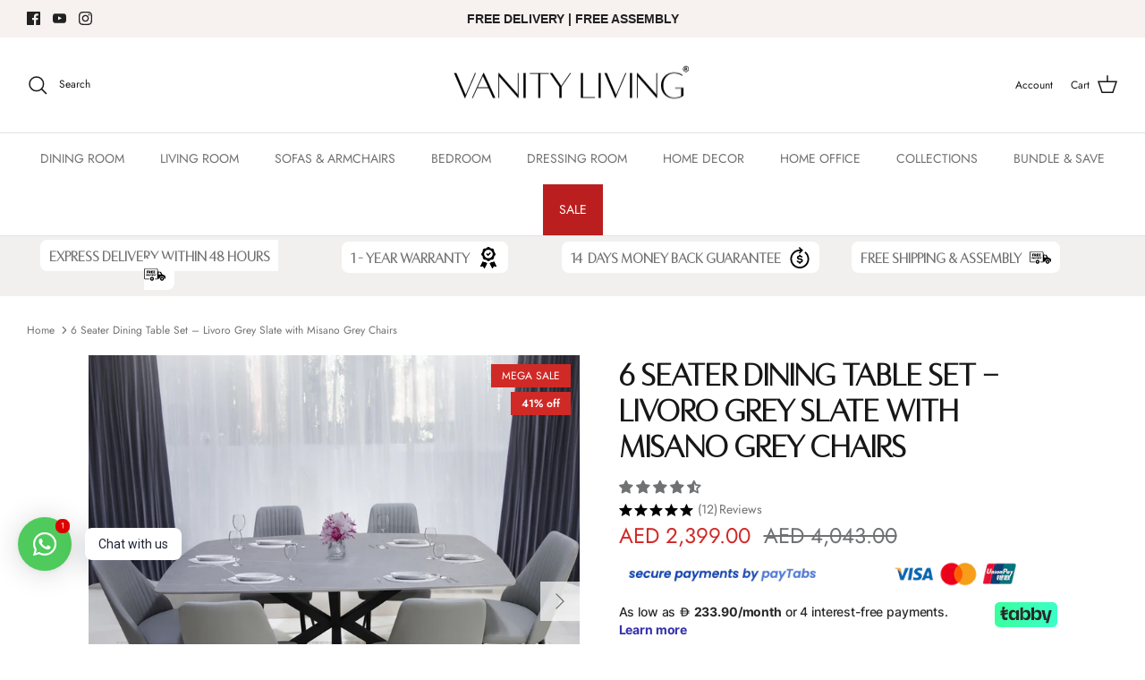

--- FILE ---
content_type: text/html; charset=utf-8
request_url: https://www.vanityliving.com/products/livoro-6-seater-grey-marble-with-misano-grey-chairs
body_size: 67234
content:
<!DOCTYPE html><html lang="en" dir="ltr">
<head>
 <!-- Symmetry 5.5.0 -->

  <link rel="preload" href="//www.vanityliving.com/cdn/shop/t/19/assets/styles.css?v=160938472624581905401762599935" as="style">
  <meta charset="utf-8" />
<meta name="viewport" content="width=device-width,initial-scale=1.0" />
<meta http-equiv="X-UA-Compatible" content="IE=edge">

<link rel="preconnect" href="https://cdn.shopify.com" crossorigin>
<link rel="preconnect" href="https://fonts.shopify.com" crossorigin>
<link rel="preconnect" href="https://monorail-edge.shopifysvc.com"><link rel="preload" as="font" href="//www.vanityliving.com/cdn/fonts/jost/jost_n4.d47a1b6347ce4a4c9f437608011273009d91f2b7.woff2" type="font/woff2" crossorigin><link rel="preload" as="font" href="//www.vanityliving.com/cdn/fonts/jost/jost_n7.921dc18c13fa0b0c94c5e2517ffe06139c3615a3.woff2" type="font/woff2" crossorigin><link rel="preload" as="font" href="//www.vanityliving.com/cdn/fonts/jost/jost_i4.b690098389649750ada222b9763d55796c5283a5.woff2" type="font/woff2" crossorigin><link rel="preload" as="font" href="//www.vanityliving.com/cdn/fonts/jost/jost_i7.d8201b854e41e19d7ed9b1a31fe4fe71deea6d3f.woff2" type="font/woff2" crossorigin><link rel="preload" as="font" href="//www.vanityliving.com/cdn/fonts/jost/jost_n4.d47a1b6347ce4a4c9f437608011273009d91f2b7.woff2" type="font/woff2" crossorigin><link rel="preload" as="font" href="//www.vanityliving.com/cdn/fonts/ebgaramond/ebgaramond_n4.f03b4ad40330b0ec2af5bb96f169ce0df8a12bc0.woff2" type="font/woff2" crossorigin><link rel="preload" as="font" href="//www.vanityliving.com/cdn/fonts/jost/jost_n4.d47a1b6347ce4a4c9f437608011273009d91f2b7.woff2" type="font/woff2" crossorigin><link rel="preload" href="//www.vanityliving.com/cdn/shop/t/19/assets/vendor.min.js?v=11589511144441591071654779631" as="script">
<link rel="preload" href="//www.vanityliving.com/cdn/shop/t/19/assets/theme.js?v=109128422115415506721655134510" as="script"><link rel="canonical" href="https://www.vanityliving.com/products/livoro-6-seater-grey-marble-with-misano-grey-chairs" /><link rel="shortcut icon" href="//www.vanityliving.com/cdn/shop/files/favicon.png?v=1655901564" type="image/png" /><meta name="description" content="Buy the Livoro Grey Slate 6 Seater Dining Table Set with Misano Grey Chairs – modern and durable dining set for Dubai &amp; Abu Dhabi homes. Free delivery.">

  <title>
    Shop 6 Seater Dining Table Set – Livoro Grey Slate with Misano Grey Chairs &ndash; VANITY LIVING
  </title>

  <meta property="og:site_name" content="VANITY LIVING">
<meta property="og:url" content="https://www.vanityliving.com/products/livoro-6-seater-grey-marble-with-misano-grey-chairs">
<meta property="og:title" content="Shop 6 Seater Dining Table Set – Livoro Grey Slate with Misano Grey Chairs">
<meta property="og:type" content="product">
<meta property="og:description" content="Buy the Livoro Grey Slate 6 Seater Dining Table Set with Misano Grey Chairs – modern and durable dining set for Dubai &amp; Abu Dhabi homes. Free delivery."><meta property="og:image" content="http://www.vanityliving.com/cdn/shop/files/LevoroLifestyleUpdate_1200x1200.jpg?v=1701069727">
  <meta property="og:image:secure_url" content="https://www.vanityliving.com/cdn/shop/files/LevoroLifestyleUpdate_1200x1200.jpg?v=1701069727">
  <meta property="og:image:width" content="1280">
  <meta property="og:image:height" content="1280"><meta property="og:price:amount" content="2,399.00">
  <meta property="og:price:currency" content="AED"><meta name="twitter:card" content="summary_large_image">
<meta name="twitter:title" content="Shop 6 Seater Dining Table Set – Livoro Grey Slate with Misano Grey Chairs">
<meta name="twitter:description" content="Buy the Livoro Grey Slate 6 Seater Dining Table Set with Misano Grey Chairs – modern and durable dining set for Dubai &amp; Abu Dhabi homes. Free delivery.">


  <link href="//www.vanityliving.com/cdn/shop/t/19/assets/styles.css?v=160938472624581905401762599935" rel="stylesheet" type="text/css" media="all" />

  <script>
    window.theme = window.theme || {};
    theme.money_format_with_product_code_preference = "AED {{amount}}";
    theme.money_format_with_cart_code_preference = "AED {{amount}}";
    theme.money_format = "AED {{amount}}";
    theme.strings = {
      previous: "Previous",
      next: "Next",
      addressError: "Error looking up that address",
      addressNoResults: "No results for that address",
      addressQueryLimit: "You have exceeded the Google API usage limit. Consider upgrading to a \u003ca href=\"https:\/\/developers.google.com\/maps\/premium\/usage-limits\"\u003ePremium Plan\u003c\/a\u003e.",
      authError: "There was a problem authenticating your Google Maps API Key.",
      icon_labels_left: "Left",
      icon_labels_right: "Right",
      icon_labels_down: "Down",
      icon_labels_close: "Close",
      icon_labels_plus: "Plus",
      cart_terms_confirmation: "You must agree to the terms and conditions before continuing.",
      products_listing_from: "From",
      layout_live_search_see_all: "See all results",
      products_product_add_to_cart: "Add to Cart",
      products_variant_no_stock: "Sold out",
      products_variant_non_existent: "Unavailable",
      products_product_pick_a: "Pick a",
      general_navigation_menu_toggle_aria_label: "Toggle menu",
      general_accessibility_labels_close: "Close",
      products_product_adding_to_cart: "Adding",
      products_product_added_to_cart: "Added to cart",
      general_quick_search_pages: "Pages",
      general_quick_search_no_results: "Sorry, we couldn\u0026#39;t find any results",
      collections_general_see_all_subcollections: "See all..."
    };
    theme.routes = {
      cart_url: '/cart',
      cart_add_url: '/cart/add.js',
      cart_change_url: '/cart/change',
      predictive_search_url: '/search/suggest'
    };
    theme.settings = {
      cart_type: "drawer",
      quickbuy_style: "button",
      avoid_orphans: true
    };
    document.documentElement.classList.add('js');
  </script><script>window.performance && window.performance.mark && window.performance.mark('shopify.content_for_header.start');</script><meta name="google-site-verification" content="Cpx5uAwfVaHBmSnLX7XThvBAFZDCN6DSZW-WjCgHJ6M">
<meta name="facebook-domain-verification" content="05qwj3v0497dza6nq60i1yx3fd473z">
<meta name="facebook-domain-verification" content="7pf63vnq1774lj9qhbgy56q1sf98wv">
<meta id="shopify-digital-wallet" name="shopify-digital-wallet" content="/10235609184/digital_wallets/dialog">
<link rel="alternate" type="application/json+oembed" href="https://www.vanityliving.com/products/livoro-6-seater-grey-marble-with-misano-grey-chairs.oembed">
<script async="async" src="/checkouts/internal/preloads.js?locale=en-AE"></script>
<script id="shopify-features" type="application/json">{"accessToken":"7724bd0e6c811f8a87eeada267d36fa3","betas":["rich-media-storefront-analytics"],"domain":"www.vanityliving.com","predictiveSearch":true,"shopId":10235609184,"locale":"en"}</script>
<script>var Shopify = Shopify || {};
Shopify.shop = "vanityliving.myshopify.com";
Shopify.locale = "en";
Shopify.currency = {"active":"AED","rate":"1.0"};
Shopify.country = "AE";
Shopify.theme = {"name":"Symmetry","id":133207884032,"schema_name":"Symmetry","schema_version":"5.5.0","theme_store_id":568,"role":"main"};
Shopify.theme.handle = "null";
Shopify.theme.style = {"id":null,"handle":null};
Shopify.cdnHost = "www.vanityliving.com/cdn";
Shopify.routes = Shopify.routes || {};
Shopify.routes.root = "/";</script>
<script type="module">!function(o){(o.Shopify=o.Shopify||{}).modules=!0}(window);</script>
<script>!function(o){function n(){var o=[];function n(){o.push(Array.prototype.slice.apply(arguments))}return n.q=o,n}var t=o.Shopify=o.Shopify||{};t.loadFeatures=n(),t.autoloadFeatures=n()}(window);</script>
<script id="shop-js-analytics" type="application/json">{"pageType":"product"}</script>
<script defer="defer" async type="module" src="//www.vanityliving.com/cdn/shopifycloud/shop-js/modules/v2/client.init-shop-cart-sync_BT-GjEfc.en.esm.js"></script>
<script defer="defer" async type="module" src="//www.vanityliving.com/cdn/shopifycloud/shop-js/modules/v2/chunk.common_D58fp_Oc.esm.js"></script>
<script defer="defer" async type="module" src="//www.vanityliving.com/cdn/shopifycloud/shop-js/modules/v2/chunk.modal_xMitdFEc.esm.js"></script>
<script type="module">
  await import("//www.vanityliving.com/cdn/shopifycloud/shop-js/modules/v2/client.init-shop-cart-sync_BT-GjEfc.en.esm.js");
await import("//www.vanityliving.com/cdn/shopifycloud/shop-js/modules/v2/chunk.common_D58fp_Oc.esm.js");
await import("//www.vanityliving.com/cdn/shopifycloud/shop-js/modules/v2/chunk.modal_xMitdFEc.esm.js");

  window.Shopify.SignInWithShop?.initShopCartSync?.({"fedCMEnabled":true,"windoidEnabled":true});

</script>
<script>(function() {
  var isLoaded = false;
  function asyncLoad() {
    if (isLoaded) return;
    isLoaded = true;
    var urls = ["https:\/\/countdown.conversionbear.com\/script?app=countdown\u0026shop=vanityliving.myshopify.com","https:\/\/cdn.shopify.com\/s\/files\/1\/0184\/4255\/1360\/files\/haloroar-font.min.js?v=1649384988\u0026shop=vanityliving.myshopify.com","https:\/\/cdn.shopify.com\/s\/files\/1\/0184\/4255\/1360\/files\/whatsapp.v5.min.js?v=1656493607\u0026shop=vanityliving.myshopify.com","\/\/cdn.shopify.com\/proxy\/bb3412d07051ae412c8fa0266cd5b2a6437ec503c776439e6ee6737ffb210c6a\/api.goaffpro.com\/loader.js?shop=vanityliving.myshopify.com\u0026sp-cache-control=cHVibGljLCBtYXgtYWdlPTkwMA","https:\/\/cdn-bundler.nice-team.net\/app\/js\/bundler.js?shop=vanityliving.myshopify.com","https:\/\/static.klaviyo.com\/onsite\/js\/WLYhsF\/klaviyo.js?company_id=WLYhsF\u0026shop=vanityliving.myshopify.com","https:\/\/d33a6lvgbd0fej.cloudfront.net\/script_tag\/secomapp.scripttag.js?shop=vanityliving.myshopify.com","https:\/\/www.pxucdn.com\/apps\/uso.js?shop=vanityliving.myshopify.com","https:\/\/cdn.hextom.com\/js\/eventpromotionbar.js?shop=vanityliving.myshopify.com","https:\/\/cdn.hextom.com\/js\/quickannouncementbar.js?shop=vanityliving.myshopify.com"];
    for (var i = 0; i < urls.length; i++) {
      var s = document.createElement('script');
      s.type = 'text/javascript';
      s.async = true;
      s.src = urls[i];
      var x = document.getElementsByTagName('script')[0];
      x.parentNode.insertBefore(s, x);
    }
  };
  if(window.attachEvent) {
    window.attachEvent('onload', asyncLoad);
  } else {
    window.addEventListener('load', asyncLoad, false);
  }
})();</script>
<script id="__st">var __st={"a":10235609184,"offset":14400,"reqid":"e86b6d0f-33a6-4400-9420-b9aeaa1f86cd-1769249255","pageurl":"www.vanityliving.com\/products\/livoro-6-seater-grey-marble-with-misano-grey-chairs","u":"73ed369ca53c","p":"product","rtyp":"product","rid":8259793322240};</script>
<script>window.ShopifyPaypalV4VisibilityTracking = true;</script>
<script id="captcha-bootstrap">!function(){'use strict';const t='contact',e='account',n='new_comment',o=[[t,t],['blogs',n],['comments',n],[t,'customer']],c=[[e,'customer_login'],[e,'guest_login'],[e,'recover_customer_password'],[e,'create_customer']],r=t=>t.map((([t,e])=>`form[action*='/${t}']:not([data-nocaptcha='true']) input[name='form_type'][value='${e}']`)).join(','),a=t=>()=>t?[...document.querySelectorAll(t)].map((t=>t.form)):[];function s(){const t=[...o],e=r(t);return a(e)}const i='password',u='form_key',d=['recaptcha-v3-token','g-recaptcha-response','h-captcha-response',i],f=()=>{try{return window.sessionStorage}catch{return}},m='__shopify_v',_=t=>t.elements[u];function p(t,e,n=!1){try{const o=window.sessionStorage,c=JSON.parse(o.getItem(e)),{data:r}=function(t){const{data:e,action:n}=t;return t[m]||n?{data:e,action:n}:{data:t,action:n}}(c);for(const[e,n]of Object.entries(r))t.elements[e]&&(t.elements[e].value=n);n&&o.removeItem(e)}catch(o){console.error('form repopulation failed',{error:o})}}const l='form_type',E='cptcha';function T(t){t.dataset[E]=!0}const w=window,h=w.document,L='Shopify',v='ce_forms',y='captcha';let A=!1;((t,e)=>{const n=(g='f06e6c50-85a8-45c8-87d0-21a2b65856fe',I='https://cdn.shopify.com/shopifycloud/storefront-forms-hcaptcha/ce_storefront_forms_captcha_hcaptcha.v1.5.2.iife.js',D={infoText:'Protected by hCaptcha',privacyText:'Privacy',termsText:'Terms'},(t,e,n)=>{const o=w[L][v],c=o.bindForm;if(c)return c(t,g,e,D).then(n);var r;o.q.push([[t,g,e,D],n]),r=I,A||(h.body.append(Object.assign(h.createElement('script'),{id:'captcha-provider',async:!0,src:r})),A=!0)});var g,I,D;w[L]=w[L]||{},w[L][v]=w[L][v]||{},w[L][v].q=[],w[L][y]=w[L][y]||{},w[L][y].protect=function(t,e){n(t,void 0,e),T(t)},Object.freeze(w[L][y]),function(t,e,n,w,h,L){const[v,y,A,g]=function(t,e,n){const i=e?o:[],u=t?c:[],d=[...i,...u],f=r(d),m=r(i),_=r(d.filter((([t,e])=>n.includes(e))));return[a(f),a(m),a(_),s()]}(w,h,L),I=t=>{const e=t.target;return e instanceof HTMLFormElement?e:e&&e.form},D=t=>v().includes(t);t.addEventListener('submit',(t=>{const e=I(t);if(!e)return;const n=D(e)&&!e.dataset.hcaptchaBound&&!e.dataset.recaptchaBound,o=_(e),c=g().includes(e)&&(!o||!o.value);(n||c)&&t.preventDefault(),c&&!n&&(function(t){try{if(!f())return;!function(t){const e=f();if(!e)return;const n=_(t);if(!n)return;const o=n.value;o&&e.removeItem(o)}(t);const e=Array.from(Array(32),(()=>Math.random().toString(36)[2])).join('');!function(t,e){_(t)||t.append(Object.assign(document.createElement('input'),{type:'hidden',name:u})),t.elements[u].value=e}(t,e),function(t,e){const n=f();if(!n)return;const o=[...t.querySelectorAll(`input[type='${i}']`)].map((({name:t})=>t)),c=[...d,...o],r={};for(const[a,s]of new FormData(t).entries())c.includes(a)||(r[a]=s);n.setItem(e,JSON.stringify({[m]:1,action:t.action,data:r}))}(t,e)}catch(e){console.error('failed to persist form',e)}}(e),e.submit())}));const S=(t,e)=>{t&&!t.dataset[E]&&(n(t,e.some((e=>e===t))),T(t))};for(const o of['focusin','change'])t.addEventListener(o,(t=>{const e=I(t);D(e)&&S(e,y())}));const B=e.get('form_key'),M=e.get(l),P=B&&M;t.addEventListener('DOMContentLoaded',(()=>{const t=y();if(P)for(const e of t)e.elements[l].value===M&&p(e,B);[...new Set([...A(),...v().filter((t=>'true'===t.dataset.shopifyCaptcha))])].forEach((e=>S(e,t)))}))}(h,new URLSearchParams(w.location.search),n,t,e,['guest_login'])})(!0,!0)}();</script>
<script integrity="sha256-4kQ18oKyAcykRKYeNunJcIwy7WH5gtpwJnB7kiuLZ1E=" data-source-attribution="shopify.loadfeatures" defer="defer" src="//www.vanityliving.com/cdn/shopifycloud/storefront/assets/storefront/load_feature-a0a9edcb.js" crossorigin="anonymous"></script>
<script data-source-attribution="shopify.dynamic_checkout.dynamic.init">var Shopify=Shopify||{};Shopify.PaymentButton=Shopify.PaymentButton||{isStorefrontPortableWallets:!0,init:function(){window.Shopify.PaymentButton.init=function(){};var t=document.createElement("script");t.src="https://www.vanityliving.com/cdn/shopifycloud/portable-wallets/latest/portable-wallets.en.js",t.type="module",document.head.appendChild(t)}};
</script>
<script data-source-attribution="shopify.dynamic_checkout.buyer_consent">
  function portableWalletsHideBuyerConsent(e){var t=document.getElementById("shopify-buyer-consent"),n=document.getElementById("shopify-subscription-policy-button");t&&n&&(t.classList.add("hidden"),t.setAttribute("aria-hidden","true"),n.removeEventListener("click",e))}function portableWalletsShowBuyerConsent(e){var t=document.getElementById("shopify-buyer-consent"),n=document.getElementById("shopify-subscription-policy-button");t&&n&&(t.classList.remove("hidden"),t.removeAttribute("aria-hidden"),n.addEventListener("click",e))}window.Shopify?.PaymentButton&&(window.Shopify.PaymentButton.hideBuyerConsent=portableWalletsHideBuyerConsent,window.Shopify.PaymentButton.showBuyerConsent=portableWalletsShowBuyerConsent);
</script>
<script data-source-attribution="shopify.dynamic_checkout.cart.bootstrap">document.addEventListener("DOMContentLoaded",(function(){function t(){return document.querySelector("shopify-accelerated-checkout-cart, shopify-accelerated-checkout")}if(t())Shopify.PaymentButton.init();else{new MutationObserver((function(e,n){t()&&(Shopify.PaymentButton.init(),n.disconnect())})).observe(document.body,{childList:!0,subtree:!0})}}));
</script>
<script id="sections-script" data-sections="product-recommendations" defer="defer" src="//www.vanityliving.com/cdn/shop/t/19/compiled_assets/scripts.js?v=12946"></script>
<script>window.performance && window.performance.mark && window.performance.mark('shopify.content_for_header.end');</script>
<script>
  var aioMeta ={
      meta_e : '',
      meta_i : '',
      meta_n : ' ',
    }
      
</script>

 <script async src="https://static.aitrillion.com/aio-script/stores/IvA6M6svXoYwc2DWdrLk4aen21BP19yIFbFZe0ZmMNM.js?v=7.14&shop_name=vanityliving.myshopify.com"></script>
<script src="//staticxx.s3.amazonaws.com/aio_stats_lib_v1.min.js?v=1.0"></script>

  <!-- Hotjar Tracking Code for https://www.vanityliving.com/ -->
<script>
    (function(h,o,t,j,a,r){
        h.hj=h.hj||function(){(h.hj.q=h.hj.q||[]).push(arguments)};
        h._hjSettings={hjid:3671302,hjsv:6};
        a=o.getElementsByTagName('head')[0];
        r=o.createElement('script');r.async=1;
        r.src=t+h._hjSettings.hjid+j+h._hjSettings.hjsv;
        a.appendChild(r);
    })(window,document,'https://static.hotjar.com/c/hotjar-','.js?sv=');
</script>

<!-- BEGIN app block: shopify://apps/judge-me-reviews/blocks/judgeme_core/61ccd3b1-a9f2-4160-9fe9-4fec8413e5d8 --><!-- Start of Judge.me Core -->






<link rel="dns-prefetch" href="https://cdn2.judge.me/cdn/widget_frontend">
<link rel="dns-prefetch" href="https://cdn.judge.me">
<link rel="dns-prefetch" href="https://cdn1.judge.me">
<link rel="dns-prefetch" href="https://api.judge.me">

<script data-cfasync='false' class='jdgm-settings-script'>window.jdgmSettings={"pagination":5,"disable_web_reviews":false,"badge_no_review_text":"No reviews","badge_n_reviews_text":"{{ n }} review/reviews","hide_badge_preview_if_no_reviews":true,"badge_hide_text":false,"enforce_center_preview_badge":false,"widget_title":"Customer Reviews","widget_open_form_text":"Write a review","widget_close_form_text":"Cancel review","widget_refresh_page_text":"Refresh page","widget_summary_text":"Based on {{ number_of_reviews }} review/reviews","widget_no_review_text":"Be the first to write a review","widget_name_field_text":"Display name","widget_verified_name_field_text":"Verified Name (public)","widget_name_placeholder_text":"Display name","widget_required_field_error_text":"This field is required.","widget_email_field_text":"Email address","widget_verified_email_field_text":"Verified Email (private, can not be edited)","widget_email_placeholder_text":"Your email address","widget_email_field_error_text":"Please enter a valid email address.","widget_rating_field_text":"Rating","widget_review_title_field_text":"Review Title","widget_review_title_placeholder_text":"Give your review a title","widget_review_body_field_text":"Review content","widget_review_body_placeholder_text":"Start writing here...","widget_pictures_field_text":"Picture/Video (optional)","widget_submit_review_text":"Submit Review","widget_submit_verified_review_text":"Submit Verified Review","widget_submit_success_msg_with_auto_publish":"Thank you! Please refresh the page in a few moments to see your review. You can remove or edit your review by logging into \u003ca href='https://judge.me/login' target='_blank' rel='nofollow noopener'\u003eJudge.me\u003c/a\u003e","widget_submit_success_msg_no_auto_publish":"Thank you! Your review will be published as soon as it is approved by the shop admin. You can remove or edit your review by logging into \u003ca href='https://judge.me/login' target='_blank' rel='nofollow noopener'\u003eJudge.me\u003c/a\u003e","widget_show_default_reviews_out_of_total_text":"Showing {{ n_reviews_shown }} out of {{ n_reviews }} reviews.","widget_show_all_link_text":"Show all","widget_show_less_link_text":"Show less","widget_author_said_text":"{{ reviewer_name }} said:","widget_days_text":"{{ n }} days ago","widget_weeks_text":"{{ n }} week/weeks ago","widget_months_text":"{{ n }} month/months ago","widget_years_text":"{{ n }} year/years ago","widget_yesterday_text":"Yesterday","widget_today_text":"Today","widget_replied_text":"\u003e\u003e {{ shop_name }} replied:","widget_read_more_text":"Read more","widget_reviewer_name_as_initial":"","widget_rating_filter_color":"#fbcd0a","widget_rating_filter_see_all_text":"See all reviews","widget_sorting_most_recent_text":"Most Recent","widget_sorting_highest_rating_text":"Highest Rating","widget_sorting_lowest_rating_text":"Lowest Rating","widget_sorting_with_pictures_text":"Only Pictures","widget_sorting_most_helpful_text":"Most Helpful","widget_open_question_form_text":"Ask a question","widget_reviews_subtab_text":"Reviews","widget_questions_subtab_text":"Questions","widget_question_label_text":"Question","widget_answer_label_text":"Answer","widget_question_placeholder_text":"Write your question here","widget_submit_question_text":"Submit Question","widget_question_submit_success_text":"Thank you for your question! We will notify you once it gets answered.","verified_badge_text":"Verified","verified_badge_bg_color":"","verified_badge_text_color":"","verified_badge_placement":"left-of-reviewer-name","widget_review_max_height":"","widget_hide_border":false,"widget_social_share":false,"widget_thumb":false,"widget_review_location_show":false,"widget_location_format":"","all_reviews_include_out_of_store_products":true,"all_reviews_out_of_store_text":"(out of store)","all_reviews_pagination":100,"all_reviews_product_name_prefix_text":"about","enable_review_pictures":true,"enable_question_anwser":false,"widget_theme":"default","review_date_format":"mm/dd/yyyy","default_sort_method":"most-recent","widget_product_reviews_subtab_text":"Product Reviews","widget_shop_reviews_subtab_text":"Shop Reviews","widget_other_products_reviews_text":"Reviews for other products","widget_store_reviews_subtab_text":"Store reviews","widget_no_store_reviews_text":"This store hasn't received any reviews yet","widget_web_restriction_product_reviews_text":"This product hasn't received any reviews yet","widget_no_items_text":"No items found","widget_show_more_text":"Show more","widget_write_a_store_review_text":"Write a Store Review","widget_other_languages_heading":"Reviews in Other Languages","widget_translate_review_text":"Translate review to {{ language }}","widget_translating_review_text":"Translating...","widget_show_original_translation_text":"Show original ({{ language }})","widget_translate_review_failed_text":"Review couldn't be translated.","widget_translate_review_retry_text":"Retry","widget_translate_review_try_again_later_text":"Try again later","show_product_url_for_grouped_product":false,"widget_sorting_pictures_first_text":"Pictures First","show_pictures_on_all_rev_page_mobile":false,"show_pictures_on_all_rev_page_desktop":false,"floating_tab_hide_mobile_install_preference":false,"floating_tab_button_name":"★ Reviews","floating_tab_title":"Let customers speak for us","floating_tab_button_color":"","floating_tab_button_background_color":"","floating_tab_url":"","floating_tab_url_enabled":false,"floating_tab_tab_style":"text","all_reviews_text_badge_text":"Customers rate us {{ shop.metafields.judgeme.all_reviews_rating | round: 1 }}/5 based on {{ shop.metafields.judgeme.all_reviews_count }} reviews.","all_reviews_text_badge_text_branded_style":"{{ shop.metafields.judgeme.all_reviews_rating | round: 1 }} out of 5 stars based on {{ shop.metafields.judgeme.all_reviews_count }} reviews","is_all_reviews_text_badge_a_link":false,"show_stars_for_all_reviews_text_badge":false,"all_reviews_text_badge_url":"","all_reviews_text_style":"branded","all_reviews_text_color_style":"judgeme_brand_color","all_reviews_text_color":"#108474","all_reviews_text_show_jm_brand":false,"featured_carousel_show_header":true,"featured_carousel_title":"Let customers speak for us","testimonials_carousel_title":"Customers are saying","videos_carousel_title":"Real customer stories","cards_carousel_title":"Customers are saying","featured_carousel_count_text":"from {{ n }} reviews","featured_carousel_add_link_to_all_reviews_page":false,"featured_carousel_url":"","featured_carousel_show_images":true,"featured_carousel_autoslide_interval":5,"featured_carousel_arrows_on_the_sides":false,"featured_carousel_height":250,"featured_carousel_width":80,"featured_carousel_image_size":0,"featured_carousel_image_height":250,"featured_carousel_arrow_color":"#eeeeee","verified_count_badge_style":"branded","verified_count_badge_orientation":"horizontal","verified_count_badge_color_style":"judgeme_brand_color","verified_count_badge_color":"#108474","is_verified_count_badge_a_link":false,"verified_count_badge_url":"","verified_count_badge_show_jm_brand":true,"widget_rating_preset_default":5,"widget_first_sub_tab":"product-reviews","widget_show_histogram":true,"widget_histogram_use_custom_color":false,"widget_pagination_use_custom_color":false,"widget_star_use_custom_color":false,"widget_verified_badge_use_custom_color":false,"widget_write_review_use_custom_color":false,"picture_reminder_submit_button":"Upload Pictures","enable_review_videos":false,"mute_video_by_default":false,"widget_sorting_videos_first_text":"Videos First","widget_review_pending_text":"Pending","featured_carousel_items_for_large_screen":3,"social_share_options_order":"Facebook,Twitter","remove_microdata_snippet":true,"disable_json_ld":false,"enable_json_ld_products":false,"preview_badge_show_question_text":false,"preview_badge_no_question_text":"No questions","preview_badge_n_question_text":"{{ number_of_questions }} question/questions","qa_badge_show_icon":false,"qa_badge_position":"same-row","remove_judgeme_branding":true,"widget_add_search_bar":false,"widget_search_bar_placeholder":"Search","widget_sorting_verified_only_text":"Verified only","featured_carousel_theme":"default","featured_carousel_show_rating":true,"featured_carousel_show_title":true,"featured_carousel_show_body":true,"featured_carousel_show_date":false,"featured_carousel_show_reviewer":true,"featured_carousel_show_product":false,"featured_carousel_header_background_color":"#108474","featured_carousel_header_text_color":"#ffffff","featured_carousel_name_product_separator":"reviewed","featured_carousel_full_star_background":"#108474","featured_carousel_empty_star_background":"#dadada","featured_carousel_vertical_theme_background":"#f9fafb","featured_carousel_verified_badge_enable":true,"featured_carousel_verified_badge_color":"#108474","featured_carousel_border_style":"round","featured_carousel_review_line_length_limit":3,"featured_carousel_more_reviews_button_text":"Read more reviews","featured_carousel_view_product_button_text":"View product","all_reviews_page_load_reviews_on":"scroll","all_reviews_page_load_more_text":"Load More Reviews","disable_fb_tab_reviews":false,"enable_ajax_cdn_cache":false,"widget_advanced_speed_features":5,"widget_public_name_text":"displayed publicly like","default_reviewer_name":"John Smith","default_reviewer_name_has_non_latin":true,"widget_reviewer_anonymous":"Anonymous","medals_widget_title":"Judge.me Review Medals","medals_widget_background_color":"#f9fafb","medals_widget_position":"footer_all_pages","medals_widget_border_color":"#f9fafb","medals_widget_verified_text_position":"left","medals_widget_use_monochromatic_version":false,"medals_widget_elements_color":"#108474","show_reviewer_avatar":true,"widget_invalid_yt_video_url_error_text":"Not a YouTube video URL","widget_max_length_field_error_text":"Please enter no more than {0} characters.","widget_show_country_flag":false,"widget_show_collected_via_shop_app":true,"widget_verified_by_shop_badge_style":"light","widget_verified_by_shop_text":"Verified by Shop","widget_show_photo_gallery":true,"widget_load_with_code_splitting":true,"widget_ugc_install_preference":false,"widget_ugc_title":"Made by us, Shared by you","widget_ugc_subtitle":"Tag us to see your picture featured in our page","widget_ugc_arrows_color":"#ffffff","widget_ugc_primary_button_text":"Buy Now","widget_ugc_primary_button_background_color":"#108474","widget_ugc_primary_button_text_color":"#ffffff","widget_ugc_primary_button_border_width":"0","widget_ugc_primary_button_border_style":"none","widget_ugc_primary_button_border_color":"#108474","widget_ugc_primary_button_border_radius":"25","widget_ugc_secondary_button_text":"Load More","widget_ugc_secondary_button_background_color":"#ffffff","widget_ugc_secondary_button_text_color":"#108474","widget_ugc_secondary_button_border_width":"2","widget_ugc_secondary_button_border_style":"solid","widget_ugc_secondary_button_border_color":"#108474","widget_ugc_secondary_button_border_radius":"25","widget_ugc_reviews_button_text":"View Reviews","widget_ugc_reviews_button_background_color":"#ffffff","widget_ugc_reviews_button_text_color":"#108474","widget_ugc_reviews_button_border_width":"2","widget_ugc_reviews_button_border_style":"solid","widget_ugc_reviews_button_border_color":"#108474","widget_ugc_reviews_button_border_radius":"25","widget_ugc_reviews_button_link_to":"judgeme-reviews-page","widget_ugc_show_post_date":true,"widget_ugc_max_width":"800","widget_rating_metafield_value_type":true,"widget_primary_color":"#108474","widget_enable_secondary_color":false,"widget_secondary_color":"#edf5f5","widget_summary_average_rating_text":"{{ average_rating }} out of 5","widget_media_grid_title":"Customer photos \u0026 videos","widget_media_grid_see_more_text":"See more","widget_round_style":false,"widget_show_product_medals":true,"widget_verified_by_judgeme_text":"Verified by Judge.me","widget_show_store_medals":true,"widget_verified_by_judgeme_text_in_store_medals":"Verified by Judge.me","widget_media_field_exceed_quantity_message":"Sorry, we can only accept {{ max_media }} for one review.","widget_media_field_exceed_limit_message":"{{ file_name }} is too large, please select a {{ media_type }} less than {{ size_limit }}MB.","widget_review_submitted_text":"Review Submitted!","widget_question_submitted_text":"Question Submitted!","widget_close_form_text_question":"Cancel","widget_write_your_answer_here_text":"Write your answer here","widget_enabled_branded_link":true,"widget_show_collected_by_judgeme":false,"widget_reviewer_name_color":"","widget_write_review_text_color":"","widget_write_review_bg_color":"","widget_collected_by_judgeme_text":"collected by Judge.me","widget_pagination_type":"standard","widget_load_more_text":"Load More","widget_load_more_color":"#108474","widget_full_review_text":"Full Review","widget_read_more_reviews_text":"Read More Reviews","widget_read_questions_text":"Read Questions","widget_questions_and_answers_text":"Questions \u0026 Answers","widget_verified_by_text":"Verified by","widget_verified_text":"Verified","widget_number_of_reviews_text":"{{ number_of_reviews }} reviews","widget_back_button_text":"Back","widget_next_button_text":"Next","widget_custom_forms_filter_button":"Filters","custom_forms_style":"horizontal","widget_show_review_information":false,"how_reviews_are_collected":"How reviews are collected?","widget_show_review_keywords":false,"widget_gdpr_statement":"How we use your data: We'll only contact you about the review you left, and only if necessary. By submitting your review, you agree to Judge.me's \u003ca href='https://judge.me/terms' target='_blank' rel='nofollow noopener'\u003eterms\u003c/a\u003e, \u003ca href='https://judge.me/privacy' target='_blank' rel='nofollow noopener'\u003eprivacy\u003c/a\u003e and \u003ca href='https://judge.me/content-policy' target='_blank' rel='nofollow noopener'\u003econtent\u003c/a\u003e policies.","widget_multilingual_sorting_enabled":false,"widget_translate_review_content_enabled":false,"widget_translate_review_content_method":"manual","popup_widget_review_selection":"automatically_with_pictures","popup_widget_round_border_style":true,"popup_widget_show_title":true,"popup_widget_show_body":true,"popup_widget_show_reviewer":false,"popup_widget_show_product":true,"popup_widget_show_pictures":true,"popup_widget_use_review_picture":true,"popup_widget_show_on_home_page":true,"popup_widget_show_on_product_page":true,"popup_widget_show_on_collection_page":true,"popup_widget_show_on_cart_page":true,"popup_widget_position":"bottom_left","popup_widget_first_review_delay":5,"popup_widget_duration":5,"popup_widget_interval":5,"popup_widget_review_count":5,"popup_widget_hide_on_mobile":true,"review_snippet_widget_round_border_style":true,"review_snippet_widget_card_color":"#FFFFFF","review_snippet_widget_slider_arrows_background_color":"#FFFFFF","review_snippet_widget_slider_arrows_color":"#000000","review_snippet_widget_star_color":"#108474","show_product_variant":false,"all_reviews_product_variant_label_text":"Variant: ","widget_show_verified_branding":true,"widget_ai_summary_title":"Customers say","widget_ai_summary_disclaimer":"AI-powered review summary based on recent customer reviews","widget_show_ai_summary":false,"widget_show_ai_summary_bg":false,"widget_show_review_title_input":false,"redirect_reviewers_invited_via_email":"external_form","request_store_review_after_product_review":false,"request_review_other_products_in_order":false,"review_form_color_scheme":"default","review_form_corner_style":"square","review_form_star_color":{},"review_form_text_color":"#333333","review_form_background_color":"#ffffff","review_form_field_background_color":"#fafafa","review_form_button_color":{},"review_form_button_text_color":"#ffffff","review_form_modal_overlay_color":"#000000","review_content_screen_title_text":"How would you rate this product?","review_content_introduction_text":"We would love it if you would share a bit about your experience.","store_review_form_title_text":"How would you rate this store?","store_review_form_introduction_text":"We would love it if you would share a bit about your experience.","show_review_guidance_text":true,"one_star_review_guidance_text":"Poor","five_star_review_guidance_text":"Great","customer_information_screen_title_text":"About you","customer_information_introduction_text":"Please tell us more about you.","custom_questions_screen_title_text":"Your experience in more detail","custom_questions_introduction_text":"Here are a few questions to help us understand more about your experience.","review_submitted_screen_title_text":"Thanks for your review!","review_submitted_screen_thank_you_text":"We are processing it and it will appear on the store soon.","review_submitted_screen_email_verification_text":"Please confirm your email by clicking the link we just sent you. This helps us keep reviews authentic.","review_submitted_request_store_review_text":"Would you like to share your experience of shopping with us?","review_submitted_review_other_products_text":"Would you like to review these products?","store_review_screen_title_text":"Would you like to share your experience of shopping with us?","store_review_introduction_text":"We value your feedback and use it to improve. Please share any thoughts or suggestions you have.","reviewer_media_screen_title_picture_text":"Share a picture","reviewer_media_introduction_picture_text":"Upload a photo to support your review.","reviewer_media_screen_title_video_text":"Share a video","reviewer_media_introduction_video_text":"Upload a video to support your review.","reviewer_media_screen_title_picture_or_video_text":"Share a picture or video","reviewer_media_introduction_picture_or_video_text":"Upload a photo or video to support your review.","reviewer_media_youtube_url_text":"Paste your Youtube URL here","advanced_settings_next_step_button_text":"Next","advanced_settings_close_review_button_text":"Close","modal_write_review_flow":false,"write_review_flow_required_text":"Required","write_review_flow_privacy_message_text":"We respect your privacy.","write_review_flow_anonymous_text":"Post review as anonymous","write_review_flow_visibility_text":"This won't be visible to other customers.","write_review_flow_multiple_selection_help_text":"Select as many as you like","write_review_flow_single_selection_help_text":"Select one option","write_review_flow_required_field_error_text":"This field is required","write_review_flow_invalid_email_error_text":"Please enter a valid email address","write_review_flow_max_length_error_text":"Max. {{ max_length }} characters.","write_review_flow_media_upload_text":"\u003cb\u003eClick to upload\u003c/b\u003e or drag and drop","write_review_flow_gdpr_statement":"We'll only contact you about your review if necessary. By submitting your review, you agree to our \u003ca href='https://judge.me/terms' target='_blank' rel='nofollow noopener'\u003eterms and conditions\u003c/a\u003e and \u003ca href='https://judge.me/privacy' target='_blank' rel='nofollow noopener'\u003eprivacy policy\u003c/a\u003e.","rating_only_reviews_enabled":false,"show_negative_reviews_help_screen":false,"new_review_flow_help_screen_rating_threshold":3,"negative_review_resolution_screen_title_text":"Tell us more","negative_review_resolution_text":"Your experience matters to us. If there were issues with your purchase, we're here to help. Feel free to reach out to us, we'd love the opportunity to make things right.","negative_review_resolution_button_text":"Contact us","negative_review_resolution_proceed_with_review_text":"Leave a review","negative_review_resolution_subject":"Issue with purchase from {{ shop_name }}.{{ order_name }}","preview_badge_collection_page_install_status":false,"widget_review_custom_css":"","preview_badge_custom_css":"","preview_badge_stars_count":"5-stars","featured_carousel_custom_css":"","floating_tab_custom_css":"","all_reviews_widget_custom_css":"","medals_widget_custom_css":"","verified_badge_custom_css":"","all_reviews_text_custom_css":"","transparency_badges_collected_via_store_invite":false,"transparency_badges_from_another_provider":false,"transparency_badges_collected_from_store_visitor":false,"transparency_badges_collected_by_verified_review_provider":false,"transparency_badges_earned_reward":false,"transparency_badges_collected_via_store_invite_text":"Review collected via store invitation","transparency_badges_from_another_provider_text":"Review collected from another provider","transparency_badges_collected_from_store_visitor_text":"Review collected from a store visitor","transparency_badges_written_in_google_text":"Review written in Google","transparency_badges_written_in_etsy_text":"Review written in Etsy","transparency_badges_written_in_shop_app_text":"Review written in Shop App","transparency_badges_earned_reward_text":"Review earned a reward for future purchase","product_review_widget_per_page":10,"widget_store_review_label_text":"Review about the store","checkout_comment_extension_title_on_product_page":"Customer Comments","checkout_comment_extension_num_latest_comment_show":5,"checkout_comment_extension_format":"name_and_timestamp","checkout_comment_customer_name":"last_initial","checkout_comment_comment_notification":true,"preview_badge_collection_page_install_preference":false,"preview_badge_home_page_install_preference":false,"preview_badge_product_page_install_preference":false,"review_widget_install_preference":"","review_carousel_install_preference":false,"floating_reviews_tab_install_preference":"none","verified_reviews_count_badge_install_preference":false,"all_reviews_text_install_preference":false,"review_widget_best_location":false,"judgeme_medals_install_preference":false,"review_widget_revamp_enabled":false,"review_widget_qna_enabled":false,"review_widget_header_theme":"minimal","review_widget_widget_title_enabled":true,"review_widget_header_text_size":"medium","review_widget_header_text_weight":"regular","review_widget_average_rating_style":"compact","review_widget_bar_chart_enabled":true,"review_widget_bar_chart_type":"numbers","review_widget_bar_chart_style":"standard","review_widget_expanded_media_gallery_enabled":false,"review_widget_reviews_section_theme":"standard","review_widget_image_style":"thumbnails","review_widget_review_image_ratio":"square","review_widget_stars_size":"medium","review_widget_verified_badge":"standard_text","review_widget_review_title_text_size":"medium","review_widget_review_text_size":"medium","review_widget_review_text_length":"medium","review_widget_number_of_columns_desktop":3,"review_widget_carousel_transition_speed":5,"review_widget_custom_questions_answers_display":"always","review_widget_button_text_color":"#FFFFFF","review_widget_text_color":"#000000","review_widget_lighter_text_color":"#7B7B7B","review_widget_corner_styling":"soft","review_widget_review_word_singular":"review","review_widget_review_word_plural":"reviews","review_widget_voting_label":"Helpful?","review_widget_shop_reply_label":"Reply from {{ shop_name }}:","review_widget_filters_title":"Filters","qna_widget_question_word_singular":"Question","qna_widget_question_word_plural":"Questions","qna_widget_answer_reply_label":"Answer from {{ answerer_name }}:","qna_content_screen_title_text":"Ask a question about this product","qna_widget_question_required_field_error_text":"Please enter your question.","qna_widget_flow_gdpr_statement":"We'll only contact you about your question if necessary. By submitting your question, you agree to our \u003ca href='https://judge.me/terms' target='_blank' rel='nofollow noopener'\u003eterms and conditions\u003c/a\u003e and \u003ca href='https://judge.me/privacy' target='_blank' rel='nofollow noopener'\u003eprivacy policy\u003c/a\u003e.","qna_widget_question_submitted_text":"Thanks for your question!","qna_widget_close_form_text_question":"Close","qna_widget_question_submit_success_text":"We’ll notify you by email when your question is answered.","all_reviews_widget_v2025_enabled":false,"all_reviews_widget_v2025_header_theme":"default","all_reviews_widget_v2025_widget_title_enabled":true,"all_reviews_widget_v2025_header_text_size":"medium","all_reviews_widget_v2025_header_text_weight":"regular","all_reviews_widget_v2025_average_rating_style":"compact","all_reviews_widget_v2025_bar_chart_enabled":true,"all_reviews_widget_v2025_bar_chart_type":"numbers","all_reviews_widget_v2025_bar_chart_style":"standard","all_reviews_widget_v2025_expanded_media_gallery_enabled":false,"all_reviews_widget_v2025_show_store_medals":true,"all_reviews_widget_v2025_show_photo_gallery":true,"all_reviews_widget_v2025_show_review_keywords":false,"all_reviews_widget_v2025_show_ai_summary":false,"all_reviews_widget_v2025_show_ai_summary_bg":false,"all_reviews_widget_v2025_add_search_bar":false,"all_reviews_widget_v2025_default_sort_method":"most-recent","all_reviews_widget_v2025_reviews_per_page":10,"all_reviews_widget_v2025_reviews_section_theme":"default","all_reviews_widget_v2025_image_style":"thumbnails","all_reviews_widget_v2025_review_image_ratio":"square","all_reviews_widget_v2025_stars_size":"medium","all_reviews_widget_v2025_verified_badge":"bold_badge","all_reviews_widget_v2025_review_title_text_size":"medium","all_reviews_widget_v2025_review_text_size":"medium","all_reviews_widget_v2025_review_text_length":"medium","all_reviews_widget_v2025_number_of_columns_desktop":3,"all_reviews_widget_v2025_carousel_transition_speed":5,"all_reviews_widget_v2025_custom_questions_answers_display":"always","all_reviews_widget_v2025_show_product_variant":false,"all_reviews_widget_v2025_show_reviewer_avatar":true,"all_reviews_widget_v2025_reviewer_name_as_initial":"","all_reviews_widget_v2025_review_location_show":false,"all_reviews_widget_v2025_location_format":"","all_reviews_widget_v2025_show_country_flag":false,"all_reviews_widget_v2025_verified_by_shop_badge_style":"light","all_reviews_widget_v2025_social_share":false,"all_reviews_widget_v2025_social_share_options_order":"Facebook,Twitter,LinkedIn,Pinterest","all_reviews_widget_v2025_pagination_type":"standard","all_reviews_widget_v2025_button_text_color":"#FFFFFF","all_reviews_widget_v2025_text_color":"#000000","all_reviews_widget_v2025_lighter_text_color":"#7B7B7B","all_reviews_widget_v2025_corner_styling":"soft","all_reviews_widget_v2025_title":"Customer reviews","all_reviews_widget_v2025_ai_summary_title":"Customers say about this store","all_reviews_widget_v2025_no_review_text":"Be the first to write a review","platform":"shopify","branding_url":"https://app.judge.me/reviews","branding_text":"Powered by Judge.me","locale":"en","reply_name":"VANITY LIVING","widget_version":"3.0","footer":true,"autopublish":true,"review_dates":false,"enable_custom_form":false,"shop_locale":"en","enable_multi_locales_translations":false,"show_review_title_input":false,"review_verification_email_status":"always","can_be_branded":true,"reply_name_text":"VANITY LIVING"};</script> <style class='jdgm-settings-style'>.jdgm-xx{left:0}:root{--jdgm-primary-color: #108474;--jdgm-secondary-color: rgba(16,132,116,0.1);--jdgm-star-color: #108474;--jdgm-write-review-text-color: white;--jdgm-write-review-bg-color: #108474;--jdgm-paginate-color: #108474;--jdgm-border-radius: 0;--jdgm-reviewer-name-color: #108474}.jdgm-histogram__bar-content{background-color:#108474}.jdgm-rev[data-verified-buyer=true] .jdgm-rev__icon.jdgm-rev__icon:after,.jdgm-rev__buyer-badge.jdgm-rev__buyer-badge{color:white;background-color:#108474}.jdgm-review-widget--small .jdgm-gallery.jdgm-gallery .jdgm-gallery__thumbnail-link:nth-child(8) .jdgm-gallery__thumbnail-wrapper.jdgm-gallery__thumbnail-wrapper:before{content:"See more"}@media only screen and (min-width: 768px){.jdgm-gallery.jdgm-gallery .jdgm-gallery__thumbnail-link:nth-child(8) .jdgm-gallery__thumbnail-wrapper.jdgm-gallery__thumbnail-wrapper:before{content:"See more"}}.jdgm-prev-badge[data-average-rating='0.00']{display:none !important}.jdgm-rev .jdgm-rev__timestamp,.jdgm-quest .jdgm-rev__timestamp,.jdgm-carousel-item__timestamp{display:none !important}.jdgm-author-all-initials{display:none !important}.jdgm-author-last-initial{display:none !important}.jdgm-rev-widg__title{visibility:hidden}.jdgm-rev-widg__summary-text{visibility:hidden}.jdgm-prev-badge__text{visibility:hidden}.jdgm-rev__prod-link-prefix:before{content:'about'}.jdgm-rev__variant-label:before{content:'Variant: '}.jdgm-rev__out-of-store-text:before{content:'(out of store)'}@media only screen and (min-width: 768px){.jdgm-rev__pics .jdgm-rev_all-rev-page-picture-separator,.jdgm-rev__pics .jdgm-rev__product-picture{display:none}}@media only screen and (max-width: 768px){.jdgm-rev__pics .jdgm-rev_all-rev-page-picture-separator,.jdgm-rev__pics .jdgm-rev__product-picture{display:none}}.jdgm-preview-badge[data-template="product"]{display:none !important}.jdgm-preview-badge[data-template="collection"]{display:none !important}.jdgm-preview-badge[data-template="index"]{display:none !important}.jdgm-review-widget[data-from-snippet="true"]{display:none !important}.jdgm-verified-count-badget[data-from-snippet="true"]{display:none !important}.jdgm-carousel-wrapper[data-from-snippet="true"]{display:none !important}.jdgm-all-reviews-text[data-from-snippet="true"]{display:none !important}.jdgm-medals-section[data-from-snippet="true"]{display:none !important}.jdgm-ugc-media-wrapper[data-from-snippet="true"]{display:none !important}.jdgm-rev__transparency-badge[data-badge-type="review_collected_via_store_invitation"]{display:none !important}.jdgm-rev__transparency-badge[data-badge-type="review_collected_from_another_provider"]{display:none !important}.jdgm-rev__transparency-badge[data-badge-type="review_collected_from_store_visitor"]{display:none !important}.jdgm-rev__transparency-badge[data-badge-type="review_written_in_etsy"]{display:none !important}.jdgm-rev__transparency-badge[data-badge-type="review_written_in_google_business"]{display:none !important}.jdgm-rev__transparency-badge[data-badge-type="review_written_in_shop_app"]{display:none !important}.jdgm-rev__transparency-badge[data-badge-type="review_earned_for_future_purchase"]{display:none !important}.jdgm-review-snippet-widget .jdgm-rev-snippet-widget__cards-container .jdgm-rev-snippet-card{border-radius:8px;background:#fff}.jdgm-review-snippet-widget .jdgm-rev-snippet-widget__cards-container .jdgm-rev-snippet-card__rev-rating .jdgm-star{color:#108474}.jdgm-review-snippet-widget .jdgm-rev-snippet-widget__prev-btn,.jdgm-review-snippet-widget .jdgm-rev-snippet-widget__next-btn{border-radius:50%;background:#fff}.jdgm-review-snippet-widget .jdgm-rev-snippet-widget__prev-btn>svg,.jdgm-review-snippet-widget .jdgm-rev-snippet-widget__next-btn>svg{fill:#000}.jdgm-full-rev-modal.rev-snippet-widget .jm-mfp-container .jm-mfp-content,.jdgm-full-rev-modal.rev-snippet-widget .jm-mfp-container .jdgm-full-rev__icon,.jdgm-full-rev-modal.rev-snippet-widget .jm-mfp-container .jdgm-full-rev__pic-img,.jdgm-full-rev-modal.rev-snippet-widget .jm-mfp-container .jdgm-full-rev__reply{border-radius:8px}.jdgm-full-rev-modal.rev-snippet-widget .jm-mfp-container .jdgm-full-rev[data-verified-buyer="true"] .jdgm-full-rev__icon::after{border-radius:8px}.jdgm-full-rev-modal.rev-snippet-widget .jm-mfp-container .jdgm-full-rev .jdgm-rev__buyer-badge{border-radius:calc( 8px / 2 )}.jdgm-full-rev-modal.rev-snippet-widget .jm-mfp-container .jdgm-full-rev .jdgm-full-rev__replier::before{content:'VANITY LIVING'}.jdgm-full-rev-modal.rev-snippet-widget .jm-mfp-container .jdgm-full-rev .jdgm-full-rev__product-button{border-radius:calc( 8px * 6 )}
</style> <style class='jdgm-settings-style'></style>

  
  
  
  <style class='jdgm-miracle-styles'>
  @-webkit-keyframes jdgm-spin{0%{-webkit-transform:rotate(0deg);-ms-transform:rotate(0deg);transform:rotate(0deg)}100%{-webkit-transform:rotate(359deg);-ms-transform:rotate(359deg);transform:rotate(359deg)}}@keyframes jdgm-spin{0%{-webkit-transform:rotate(0deg);-ms-transform:rotate(0deg);transform:rotate(0deg)}100%{-webkit-transform:rotate(359deg);-ms-transform:rotate(359deg);transform:rotate(359deg)}}@font-face{font-family:'JudgemeStar';src:url("[data-uri]") format("woff");font-weight:normal;font-style:normal}.jdgm-star{font-family:'JudgemeStar';display:inline !important;text-decoration:none !important;padding:0 4px 0 0 !important;margin:0 !important;font-weight:bold;opacity:1;-webkit-font-smoothing:antialiased;-moz-osx-font-smoothing:grayscale}.jdgm-star:hover{opacity:1}.jdgm-star:last-of-type{padding:0 !important}.jdgm-star.jdgm--on:before{content:"\e000"}.jdgm-star.jdgm--off:before{content:"\e001"}.jdgm-star.jdgm--half:before{content:"\e002"}.jdgm-widget *{margin:0;line-height:1.4;-webkit-box-sizing:border-box;-moz-box-sizing:border-box;box-sizing:border-box;-webkit-overflow-scrolling:touch}.jdgm-hidden{display:none !important;visibility:hidden !important}.jdgm-temp-hidden{display:none}.jdgm-spinner{width:40px;height:40px;margin:auto;border-radius:50%;border-top:2px solid #eee;border-right:2px solid #eee;border-bottom:2px solid #eee;border-left:2px solid #ccc;-webkit-animation:jdgm-spin 0.8s infinite linear;animation:jdgm-spin 0.8s infinite linear}.jdgm-spinner:empty{display:block}.jdgm-prev-badge{display:block !important}

</style>


  
  
   


<script data-cfasync='false' class='jdgm-script'>
!function(e){window.jdgm=window.jdgm||{},jdgm.CDN_HOST="https://cdn2.judge.me/cdn/widget_frontend/",jdgm.CDN_HOST_ALT="https://cdn2.judge.me/cdn/widget_frontend/",jdgm.API_HOST="https://api.judge.me/",jdgm.CDN_BASE_URL="https://cdn.shopify.com/extensions/019beb2a-7cf9-7238-9765-11a892117c03/judgeme-extensions-316/assets/",
jdgm.docReady=function(d){(e.attachEvent?"complete"===e.readyState:"loading"!==e.readyState)?
setTimeout(d,0):e.addEventListener("DOMContentLoaded",d)},jdgm.loadCSS=function(d,t,o,a){
!o&&jdgm.loadCSS.requestedUrls.indexOf(d)>=0||(jdgm.loadCSS.requestedUrls.push(d),
(a=e.createElement("link")).rel="stylesheet",a.class="jdgm-stylesheet",a.media="nope!",
a.href=d,a.onload=function(){this.media="all",t&&setTimeout(t)},e.body.appendChild(a))},
jdgm.loadCSS.requestedUrls=[],jdgm.loadJS=function(e,d){var t=new XMLHttpRequest;
t.onreadystatechange=function(){4===t.readyState&&(Function(t.response)(),d&&d(t.response))},
t.open("GET",e),t.onerror=function(){if(e.indexOf(jdgm.CDN_HOST)===0&&jdgm.CDN_HOST_ALT!==jdgm.CDN_HOST){var f=e.replace(jdgm.CDN_HOST,jdgm.CDN_HOST_ALT);jdgm.loadJS(f,d)}},t.send()},jdgm.docReady((function(){(window.jdgmLoadCSS||e.querySelectorAll(
".jdgm-widget, .jdgm-all-reviews-page").length>0)&&(jdgmSettings.widget_load_with_code_splitting?
parseFloat(jdgmSettings.widget_version)>=3?jdgm.loadCSS(jdgm.CDN_HOST+"widget_v3/base.css"):
jdgm.loadCSS(jdgm.CDN_HOST+"widget/base.css"):jdgm.loadCSS(jdgm.CDN_HOST+"shopify_v2.css"),
jdgm.loadJS(jdgm.CDN_HOST+"loa"+"der.js"))}))}(document);
</script>
<noscript><link rel="stylesheet" type="text/css" media="all" href="https://cdn2.judge.me/cdn/widget_frontend/shopify_v2.css"></noscript>

<!-- BEGIN app snippet: theme_fix_tags --><script>
  (function() {
    var jdgmThemeFixes = null;
    if (!jdgmThemeFixes) return;
    var thisThemeFix = jdgmThemeFixes[Shopify.theme.id];
    if (!thisThemeFix) return;

    if (thisThemeFix.html) {
      document.addEventListener("DOMContentLoaded", function() {
        var htmlDiv = document.createElement('div');
        htmlDiv.classList.add('jdgm-theme-fix-html');
        htmlDiv.innerHTML = thisThemeFix.html;
        document.body.append(htmlDiv);
      });
    };

    if (thisThemeFix.css) {
      var styleTag = document.createElement('style');
      styleTag.classList.add('jdgm-theme-fix-style');
      styleTag.innerHTML = thisThemeFix.css;
      document.head.append(styleTag);
    };

    if (thisThemeFix.js) {
      var scriptTag = document.createElement('script');
      scriptTag.classList.add('jdgm-theme-fix-script');
      scriptTag.innerHTML = thisThemeFix.js;
      document.head.append(scriptTag);
    };
  })();
</script>
<!-- END app snippet -->
<!-- End of Judge.me Core -->



<!-- END app block --><!-- BEGIN app block: shopify://apps/ta-labels-badges/blocks/bss-pl-config-data/91bfe765-b604-49a1-805e-3599fa600b24 --><script
    id='bss-pl-config-data'
>
	let TAE_StoreId = "52089";
	if (typeof BSS_PL == 'undefined' || TAE_StoreId !== "") {
  		var BSS_PL = {};
		BSS_PL.storeId = 52089;
		BSS_PL.currentPlan = "free";
		BSS_PL.apiServerProduction = "https://product-labels-pro.bsscommerce.com";
		BSS_PL.publicAccessToken = "dd3fb73944de34546778070b835adf8f";
		BSS_PL.customerTags = "null";
		BSS_PL.customerId = "null";
		BSS_PL.storeIdCustomOld = 10678;
		BSS_PL.storeIdOldWIthPriority = 12200;
		BSS_PL.storeIdOptimizeAppendLabel = 59637
		BSS_PL.optimizeCodeIds = null; 
		BSS_PL.extendedFeatureIds = null;
		BSS_PL.integration = {"laiReview":{"status":0,"config":[]}};
		BSS_PL.settingsData  = {};
		BSS_PL.configProductMetafields = [];
		BSS_PL.configVariantMetafields = [];
		
		BSS_PL.configData = [].concat();

		
		BSS_PL.configDataBanner = [].concat();

		
		BSS_PL.configDataPopup = [].concat();

		
		BSS_PL.configDataLabelGroup = [].concat();
		
		
		BSS_PL.collectionID = ``;
		BSS_PL.collectionHandle = ``;
		BSS_PL.collectionTitle = ``;

		
		BSS_PL.conditionConfigData = [].concat();
	}
</script>




<style>
    
    

</style>

<script>
    function bssLoadScripts(src, callback, isDefer = false) {
        const scriptTag = document.createElement('script');
        document.head.appendChild(scriptTag);
        scriptTag.src = src;
        if (isDefer) {
            scriptTag.defer = true;
        } else {
            scriptTag.async = true;
        }
        if (callback) {
            scriptTag.addEventListener('load', function () {
                callback();
            });
        }
    }
    const scriptUrls = [
        "https://cdn.shopify.com/extensions/019be8bb-88c4-73a4-949e-2dc4fcfa6131/product-label-560/assets/bss-pl-init-helper.js",
        "https://cdn.shopify.com/extensions/019be8bb-88c4-73a4-949e-2dc4fcfa6131/product-label-560/assets/bss-pl-init-config-run-scripts.js",
    ];
    Promise.all(scriptUrls.map((script) => new Promise((resolve) => bssLoadScripts(script, resolve)))).then((res) => {
        console.log('BSS scripts loaded');
        window.bssScriptsLoaded = true;
    });

	function bssInitScripts() {
		if (BSS_PL.configData.length) {
			const enabledFeature = [
				{ type: 1, script: "https://cdn.shopify.com/extensions/019be8bb-88c4-73a4-949e-2dc4fcfa6131/product-label-560/assets/bss-pl-init-for-label.js" },
				{ type: 2, badge: [0, 7, 8], script: "https://cdn.shopify.com/extensions/019be8bb-88c4-73a4-949e-2dc4fcfa6131/product-label-560/assets/bss-pl-init-for-badge-product-name.js" },
				{ type: 2, badge: [1, 11], script: "https://cdn.shopify.com/extensions/019be8bb-88c4-73a4-949e-2dc4fcfa6131/product-label-560/assets/bss-pl-init-for-badge-product-image.js" },
				{ type: 2, badge: 2, script: "https://cdn.shopify.com/extensions/019be8bb-88c4-73a4-949e-2dc4fcfa6131/product-label-560/assets/bss-pl-init-for-badge-custom-selector.js" },
				{ type: 2, badge: [3, 9, 10], script: "https://cdn.shopify.com/extensions/019be8bb-88c4-73a4-949e-2dc4fcfa6131/product-label-560/assets/bss-pl-init-for-badge-price.js" },
				{ type: 2, badge: 4, script: "https://cdn.shopify.com/extensions/019be8bb-88c4-73a4-949e-2dc4fcfa6131/product-label-560/assets/bss-pl-init-for-badge-add-to-cart-btn.js" },
				{ type: 2, badge: 5, script: "https://cdn.shopify.com/extensions/019be8bb-88c4-73a4-949e-2dc4fcfa6131/product-label-560/assets/bss-pl-init-for-badge-quantity-box.js" },
				{ type: 2, badge: 6, script: "https://cdn.shopify.com/extensions/019be8bb-88c4-73a4-949e-2dc4fcfa6131/product-label-560/assets/bss-pl-init-for-badge-buy-it-now-btn.js" }
			]
				.filter(({ type, badge }) => BSS_PL.configData.some(item => item.label_type === type && (badge === undefined || (Array.isArray(badge) ? badge.includes(item.badge_type) : item.badge_type === badge))) || (type === 1 && BSS_PL.configDataLabelGroup && BSS_PL.configDataLabelGroup.length))
				.map(({ script }) => script);
				
            enabledFeature.forEach((src) => bssLoadScripts(src));

            if (enabledFeature.length) {
                const src = "https://cdn.shopify.com/extensions/019be8bb-88c4-73a4-949e-2dc4fcfa6131/product-label-560/assets/bss-product-label-js.js";
                bssLoadScripts(src);
            }
        }

        if (BSS_PL.configDataBanner && BSS_PL.configDataBanner.length) {
            const src = "https://cdn.shopify.com/extensions/019be8bb-88c4-73a4-949e-2dc4fcfa6131/product-label-560/assets/bss-product-label-banner.js";
            bssLoadScripts(src);
        }

        if (BSS_PL.configDataPopup && BSS_PL.configDataPopup.length) {
            const src = "https://cdn.shopify.com/extensions/019be8bb-88c4-73a4-949e-2dc4fcfa6131/product-label-560/assets/bss-product-label-popup.js";
            bssLoadScripts(src);
        }

        if (window.location.search.includes('bss-pl-custom-selector')) {
            const src = "https://cdn.shopify.com/extensions/019be8bb-88c4-73a4-949e-2dc4fcfa6131/product-label-560/assets/bss-product-label-custom-position.js";
            bssLoadScripts(src, null, true);
        }
    }
    bssInitScripts();
</script>


<!-- END app block --><!-- BEGIN app block: shopify://apps/essential-announcer/blocks/app-embed/93b5429f-c8d6-4c33-ae14-250fd84f361b --><script>
  
    window.essentialAnnouncementConfigs = [];
  
  window.essentialAnnouncementMeta = {
    productCollections: [{"id":385579876608,"handle":"dining-table-set-6-seater","title":"6 SEATER DINING TABLE SET","updated_at":"2026-01-22T16:03:56+04:00","body_html":"","published_at":"2021-12-09T17:50:10+04:00","sort_order":"manual","template_suffix":"","disjunctive":false,"rules":[{"column":"tag","relation":"equals","condition":"DINING TABLE SET 6 SEATER"}],"published_scope":"global"},{"id":431711846656,"handle":"all-bundles-1","title":"All Bundles","updated_at":"2026-01-22T16:03:56+04:00","body_html":"","published_at":"2024-10-15T15:29:41+04:00","sort_order":"alpha-asc","template_suffix":"","disjunctive":false,"rules":[{"column":"tag","relation":"equals","condition":"All Bundles"}],"published_scope":"global"},{"id":157654941792,"handle":"dining-room-furniture","title":"ALL DINING FURNITURE","updated_at":"2026-01-22T16:03:56+04:00","body_html":"\u003cp class=\"p1\"\u003eRedesign your dining space with the exquisite Dining Room Furniture range from Vanity Living, designed for chic UAE homes. Choose from luxury marble dining tables and designer wood sets or trendy glass-top tables to beautifully marry comfort with today’s style.\u003c\/p\u003e\n\u003cp class=\"p1\"\u003eIdeal for Downtown Dubai apartments and Abu Dhabi villas, our collection features modern dining chairs, space-saving small dining sets and bar stools thoughtfully designed to suit all UAE living styles.\u003c\/p\u003e\n\u003ch3\u003e\u003cb\u003eWhy Choose Vanity Living for Dining Room Furniture in UAE?\u003c\/b\u003e\u003c\/h3\u003e\n\u003cul\u003e\n\u003cli\u003e\n\u003cp class=\"p1\"\u003e\u003cspan class=\"s1\"\u003e\u003cb\u003eModern Designs\u003c\/b\u003e\u003c\/span\u003e: From minimalistic looks to bold marble finishes\u003c\/p\u003e\n\u003c\/li\u003e\n\u003cli\u003e\n\u003cp class=\"p1\"\u003e\u003cspan class=\"s1\"\u003e\u003cb\u003eFast UAE Delivery\u003c\/b\u003e\u003c\/span\u003e: Enjoy delivery within 3–5 days across Dubai, Abu Dhabi \u0026amp; Sharjah\u003c\/p\u003e\n\u003c\/li\u003e\n\u003cli\u003e\n\u003cp class=\"p1\"\u003e\u003cspan class=\"s1\"\u003e\u003cb\u003eFree Assembly\u003c\/b\u003e\u003c\/span\u003e: Sit back while our team assembles your furniture, hassle-free\u003c\/p\u003e\n\u003c\/li\u003e\n\u003cli\u003e\n\u003cp class=\"p1\"\u003e\u003cspan class=\"s1\"\u003e\u003cb\u003e1-Year Warranty\u003c\/b\u003e\u003c\/span\u003e: Peace of mind with premium quality craftsmanship\u003c\/p\u003e\n\u003c\/li\u003e\n\u003cli\u003e\n\u003cp class=\"p1\"\u003e\u003cspan class=\"s1\"\u003e\u003cb\u003eSpace-Saving Options\u003c\/b\u003e\u003c\/span\u003e: Ideal for small dining areas or open-plan kitchens\u003c\/p\u003e\n\u003c\/li\u003e\n\u003c\/ul\u003e\n\u003ch3\u003e\u003cb\u003eBest-Selling Categories\u003c\/b\u003e\u003c\/h3\u003e\n\u003cul\u003e\n\u003cli\u003e\n\u003cp class=\"p1\"\u003e\u003cspan class=\"s1\"\u003e\u003ca href=\"https:\/\/www.vanityliving.com\/collections\/dining-tables\"\u003e\u003cb\u003eDining Tables\u003c\/b\u003e\u003c\/a\u003e\u003c\/span\u003e: Discover sleek round and rectangular tables in marble, glass, and wood finishes\u003c\/p\u003e\n\u003c\/li\u003e\n\u003cli\u003e\n\u003cp class=\"p1\"\u003e\u003cspan class=\"s1\"\u003e\u003ca href=\"https:\/\/www.vanityliving.com\/collections\/dining-chairs\"\u003e\u003cb\u003eDining Chairs\u003c\/b\u003e\u003c\/a\u003e\u003c\/span\u003e: Upholstered, modern, and elegant chair sets built for comfort\u003c\/p\u003e\n\u003c\/li\u003e\n\u003cli\u003e\n\u003cp class=\"p1\"\u003e\u003cspan class=\"s1\"\u003e\u003ca href=\"https:\/\/www.vanityliving.com\/collections\/dining-sets\"\u003e\u003cb\u003eDining Sets\u003c\/b\u003e\u003c\/a\u003e\u003c\/span\u003e: Complete your dining room in one go with coordinated table and chair bundles\u003c\/p\u003e\n\u003c\/li\u003e\n\u003cli\u003e\n\u003cp class=\"p1\"\u003e\u003cspan class=\"s1\"\u003e\u003ca href=\"https:\/\/www.vanityliving.com\/collections\/bar-stools\"\u003e\u003cb\u003eBar Stools\u003c\/b\u003e\u003c\/a\u003e\u003c\/span\u003e: Perfect for kitchen islands and breakfast nooks\u003c\/p\u003e\n\u003c\/li\u003e\n\u003c\/ul\u003e\n\u003ch3\u003e\u003cb\u003eFAQs\u003c\/b\u003e\u003c\/h3\u003e\n\u003cp class=\"p4\"\u003e\u003cb\u003eQ: Do you deliver dining tables in Abu Dhabi or Sharjah?\u003c\/b\u003e\u003cb\u003e\u003c\/b\u003e\u003c\/p\u003e\n\u003cp class=\"p1\"\u003eA: Yes! We offer fast 3–5 day delivery across the UAE, including Abu Dhabi, Sharjah, and all major cities.\u003c\/p\u003e\n\u003cp class=\"p4\"\u003e\u003cb\u003eQ: Can I buy small dining tables for apartments?\u003c\/b\u003e\u003cb\u003e\u003c\/b\u003e\u003c\/p\u003e\n\u003cp class=\"p1\"\u003eA: Absolutely. We have compact 2–4 seater dining sets ideal for smaller UAE homes and studio apartments.\u003c\/p\u003e\n\u003cp class=\"p4\"\u003e\u003cb\u003eQ: What are your most popular materials?\u003c\/b\u003e\u003cb\u003e\u003c\/b\u003e\u003c\/p\u003e\n\u003cp class=\"p1\"\u003eA: Our bestsellers include \u003cspan class=\"s1\"\u003emarble dining tables\u003c\/span\u003e, \u003cspan class=\"s1\"\u003eglass-top styles\u003c\/span\u003e, and elegant \u003cspan class=\"s1\"\u003ewooden dining table sets\u003c\/span\u003e with matching upholstered chairs.\u003c\/p\u003e\n\u003cp class=\"p4\"\u003e\u003cb\u003eQ: Is free assembly available?\u003c\/b\u003e\u003cb\u003e\u003c\/b\u003e\u003c\/p\u003e\n\u003cp class=\"p1\"\u003eA: Yes. All orders include free professional assembly upon delivery anywhere in the UAE.\u003c\/p\u003e\n\u003ch3\u003e\u003cb\u003eShop Dining Room Furniture in UAE Today\u003c\/b\u003e\u003c\/h3\u003e\n\u003cp class=\"p1\"\u003eWhether you’re hosting family dinners or enjoying everyday meals, our \u003cspan class=\"s1\"\u003edining room furniture\u003c\/span\u003e brings luxury and modern elegance to your space. Shop now and transform your dining area with \u003cspan class=\"s1\"\u003eVanity Living’s premium collection\u003c\/span\u003e—backed by free shipping, quick delivery, and unmatched customer care.\u003c\/p\u003e","published_at":"2019-12-11T14:30:39+04:00","sort_order":"manual","template_suffix":"dining-room","disjunctive":false,"rules":[{"column":"tag","relation":"equals","condition":"Dining"},{"column":"variant_inventory","relation":"greater_than","condition":"0"}],"published_scope":"global"},{"id":388892426496,"handle":"diner-tables","title":"DINER TABLES","updated_at":"2026-01-22T16:03:56+04:00","body_html":"","published_at":"2022-02-18T17:01:21+04:00","sort_order":"manual","template_suffix":"","disjunctive":false,"rules":[{"column":"title","relation":"contains","condition":"dining table set"}],"published_scope":"global"},{"id":277665972423,"handle":"dining-set","title":"Dining Set","updated_at":"2026-01-22T16:03:56+04:00","body_html":"\u003ch2 data-mce-fragment=\"1\"\u003e\u003cb data-mce-fragment=\"1\"\u003eBest Dining Set\u003c\/b\u003e\u003c\/h2\u003e\n\u003cp data-mce-fragment=\"1\"\u003e\u003cb data-mce-fragment=\"1\"\u003eDining set\u003cspan data-mce-fragment=\"1\"\u003e \u003c\/span\u003e\u003c\/b\u003e\u003cspan data-mce-fragment=\"1\" style=\"font-weight: 400;\" data-mce-style=\"font-weight: 400;\"\u003eare pretty essential for your home. At Vanity Living, we have a wide range of different dining room furniture for you to choose from and make your dining room stunning. Whatever your style is, we have a collection ready for you. You will adore our blockbuster collection of dining tables and chairs. As it is COVID-19, and it is best to stay home, shop online from us. Dine-in style by shopping online with Vanity Living - the only online store in Dubai where you will find the best collection for your home in 2022. \u003c\/span\u003e\u003c\/p\u003e\n\u003cp data-mce-fragment=\"1\"\u003e\u003cspan data-mce-fragment=\"1\" style=\"font-weight: 400;\" data-mce-style=\"font-weight: 400;\"\u003eAre you thinking of adding a new piece to your existing setup? Are you looking to beautify your dining room with new pieces without spending too much? Vanity Living has everything to entice you. Once you check out our website\u003c\/span\u003e\u003cspan data-mce-fragment=\"1\" style=\"font-weight: 400;\" data-mce-style=\"font-weight: 400;\"\u003e, you will be stunned by the\u003cspan data-mce-fragment=\"1\"\u003e \u003c\/span\u003e\u003ca data-mce-fragment=\"1\" href=\"https:\/\/www.vanityliving.com\/collections\/dining-table-sets\" data-mce-href=\"https:\/\/www.vanityliving.com\/collections\/dining-table-sets\"\u003eawesome dining sets\u003c\/a\u003e\u003cspan data-mce-fragment=\"1\"\u003e \u003c\/span\u003ewe have lined up for you. \u003c\/span\u003e\u003c\/p\u003e\n\u003ch2 data-mce-fragment=\"1\"\u003e\u003cb data-mce-fragment=\"1\"\u003eBuy Dining Set Online\u003c\/b\u003e\u003c\/h2\u003e\n\u003cp data-mce-fragment=\"1\"\u003e\u003cspan data-mce-fragment=\"1\" style=\"font-weight: 400;\" data-mce-style=\"font-weight: 400;\"\u003eThe dining room is the heart of your home - here, conversations happen over meals, and you spend considerable personal time close to your family members. Buying\u003cspan data-mce-fragment=\"1\"\u003e a \u003c\/span\u003e\u003c\/span\u003e\u003cb data-mce-fragment=\"1\"\u003eDining set\u003cspan data-mce-fragment=\"1\"\u003e \u003c\/span\u003e\u003c\/b\u003e\u003cspan data-mce-fragment=\"1\" style=\"font-weight: 400;\" data-mce-style=\"font-weight: 400;\"\u003ethat complements the decor of your room will accentuate the appeal of the space. At Vanity Living, we earnestly believe in the phrase, the more, the merrier. \u003c\/span\u003e\u003c\/p\u003e\n\u003cp data-mce-fragment=\"1\"\u003e\u003cspan data-mce-fragment=\"1\" style=\"font-weight: 400;\" data-mce-style=\"font-weight: 400;\"\u003eThat's why we keep such an extensive collection of dining set online - our comprehensive range of glass dining sets is certified for quality. You will find a piece that will match your style, and your budget alike. Whether you are searching for a stool or table, we have something ready for you. \u003c\/span\u003e\u003c\/p\u003e\n\u003ch2 data-mce-fragment=\"1\"\u003e\u003cb data-mce-fragment=\"1\"\u003eDurable Dining Set\u003c\/b\u003e\u003c\/h2\u003e\n\u003cp data-mce-fragment=\"1\"\u003e\u003cspan data-mce-fragment=\"1\" style=\"font-weight: 400;\" data-mce-style=\"font-weight: 400;\"\u003eAt\u003cspan data-mce-fragment=\"1\"\u003e \u003c\/span\u003e\u003ca data-mce-fragment=\"1\" href=\"https:\/\/www.vanityliving.com\/\" data-mce-href=\"https:\/\/www.vanityliving.com\/\"\u003eVanity Living\u003c\/a\u003e, our expert team has handpicked only the best\u003cspan data-mce-fragment=\"1\"\u003e \u003c\/span\u003e\u003c\/span\u003e\u003cb data-mce-fragment=\"1\"\u003eDining set\u003c\/b\u003e\u003cspan data-mce-fragment=\"1\" style=\"font-weight: 400;\" data-mce-style=\"font-weight: 400;\"\u003e\u003cspan data-mce-fragment=\"1\"\u003e \u003c\/span\u003efor you. If you are looking to shop for quality, then come and explore our collection. The top features of our dining set include:\u003c\/span\u003e\u003c\/p\u003e\n\u003ch3 data-mce-fragment=\"1\"\u003e\n\u003cb data-mce-fragment=\"1\"\u003e#1 A\u003c\/b\u003e\u003cb data-mce-fragment=\"1\"\u003e\u003cspan data-mce-fragment=\"1\"\u003e \u003c\/span\u003eLong-Lasting Range of Styles\u003c\/b\u003e\n\u003c\/h3\u003e\n\u003cp data-mce-fragment=\"1\"\u003e\u003cspan data-mce-fragment=\"1\" style=\"font-weight: 400;\" data-mce-style=\"font-weight: 400;\"\u003eOur\u003cspan data-mce-fragment=\"1\"\u003e \u003c\/span\u003e\u003c\/span\u003e\u003cb data-mce-fragment=\"1\"\u003eDining set\u003cspan data-mce-fragment=\"1\"\u003e \u003c\/span\u003e\u003c\/b\u003e\u003cspan data-mce-fragment=\"1\" style=\"font-weight: 400;\" data-mce-style=\"font-weight: 400;\"\u003ecomes with long-lasting durability and will continue to dazzle your home for a long, long time. At Vanity Living, our experts take the pain so that you can make the gain. The legs are made from anti-scratch and dust-resistant materials. Once you buy from us, you can rest assured that you will not have to worry about buying another set anytime soon.\u003c\/span\u003e\u003c\/p\u003e\n\u003ch3 data-mce-fragment=\"1\"\u003e\u003cb data-mce-fragment=\"1\"\u003e#2 Wide Range Of\u003cspan data-mce-fragment=\"1\"\u003e \u003c\/span\u003e\u003cmeta charset=\"utf-8\"\u003eDining sets Options\u003c\/b\u003e\u003c\/h3\u003e\n\u003cp data-mce-fragment=\"1\"\u003e\u003cspan data-mce-fragment=\"1\" style=\"font-weight: 400;\" data-mce-style=\"font-weight: 400;\"\u003eAt Vanity Living, we continue to put extra effort into sourcing the best collection of\u003cspan data-mce-fragment=\"1\"\u003e \u003c\/span\u003e\u003c\/span\u003e\u003cb data-mce-fragment=\"1\"\u003eDining set\u003c\/b\u003e\u003cspan data-mce-fragment=\"1\" style=\"font-weight: 400;\" data-mce-style=\"font-weight: 400;\"\u003e\u003cspan data-mce-fragment=\"1\"\u003e \u003c\/span\u003efor you. When you shop from us, you are guaranteed to get a wide range of products to choose from. We have table and chairs options that are great for both small and large families - they can easily accommodate six to eight people in one go.\u003c\/span\u003e\u003c\/p\u003e\n\u003ch3 data-mce-fragment=\"1\"\u003e\u003cb data-mce-fragment=\"1\"\u003e#3 Dining Set Price Range \u003c\/b\u003e\u003c\/h3\u003e\n\u003cp data-mce-fragment=\"1\"\u003e\u003cspan data-mce-fragment=\"1\" style=\"font-weight: 400;\" data-mce-style=\"font-weight: 400;\"\u003eWhen you choose to shop from us, you\u003c\/span\u003e\u003cspan data-mce-fragment=\"1\"\u003e \u003c\/span\u003e\u003cspan data-mce-fragment=\"1\" style=\"font-weight: 400;\" data-mce-style=\"font-weight: 400;\"\u003ewill find exciting lucrative deals. We have kept our prices low to suit everyone with any pocket size.\u003c\/span\u003e\u003c\/p\u003e\n\u003ch3 data-mce-fragment=\"1\"\u003e\u003cb data-mce-fragment=\"1\"\u003e#4 Lightweight And Elegant Dining Set\u003c\/b\u003e\u003c\/h3\u003e\n\u003cp data-mce-fragment=\"1\"\u003e\u003cspan data-mce-fragment=\"1\" style=\"font-weight: 400;\" data-mce-style=\"font-weight: 400;\"\u003eFrom the chrome-finished design to the glass top, we have\u003cspan data-mce-fragment=\"1\"\u003e a \u003c\/span\u003e\u003c\/span\u003e\u003cb data-mce-fragment=\"1\"\u003eDining set\u003cspan data-mce-fragment=\"1\"\u003e \u003c\/span\u003e\u003c\/b\u003e\u003cspan data-mce-fragment=\"1\" style=\"font-weight: 400;\" data-mce-style=\"font-weight: 400;\"\u003ethat will surely match your expectation. Our dining set and accessories are incredibly lightweight and elegantly designed to fit any decor style - they will look effortlessly gorgeous. At Vanity Living, we even have different glass top options according to your room size. The design has been kept versatile to suit your lifestyle.\u003c\/span\u003e\u003c\/p\u003e\n\u003ch2 data-mce-fragment=\"1\"\u003e\u003cb data-mce-fragment=\"1\"\u003eDining Sets Online\u003c\/b\u003e\u003c\/h2\u003e\n\u003cp data-mce-fragment=\"1\"\u003e\u003cspan data-mce-fragment=\"1\" style=\"font-weight: 400;\" data-mce-style=\"font-weight: 400;\"\u003eIf you want to shop for something incredible, there's only one way to go - Vanity Living. Shop with us for a quality\u003cspan data-mce-fragment=\"1\"\u003e \u003c\/span\u003e\u003c\/span\u003e\u003cb data-mce-fragment=\"1\"\u003eDining set,\u003cspan data-mce-fragment=\"1\"\u003e \u003c\/span\u003e\u003c\/b\u003e\u003cspan data-mce-fragment=\"1\" style=\"font-weight: 400;\" data-mce-style=\"font-weight: 400;\"\u003eand you won't ever regret it. Allow us to entice you with our striking style, incredible durability, and style statement. Bring home our latest collection now. When it comes to a comprehensive range of dining set, nothing beats Vanity Living. \u003c\/span\u003e\u003c\/p\u003e\n\u003ch2 data-mce-fragment=\"1\"\u003e\u003cb data-mce-fragment=\"1\"\u003eOnline Dining Set Sellers\u003c\/b\u003e\u003c\/h2\u003e\n\u003cp data-mce-fragment=\"1\"\u003e\u003cspan data-mce-fragment=\"1\" style=\"font-weight: 400;\" data-mce-style=\"font-weight: 400;\"\u003eVanity Living puts forward irresistible combo deals on the\u003cspan data-mce-fragment=\"1\"\u003e \u003c\/span\u003e\u003c\/span\u003e\u003cb data-mce-fragment=\"1\"\u003eDining set\u003c\/b\u003e\u003cspan data-mce-fragment=\"1\" style=\"font-weight: 400;\" data-mce-style=\"font-weight: 400;\"\u003e\u003cspan data-mce-fragment=\"1\"\u003e \u003c\/span\u003efor people who have an eye for quality, fashionable and trendy pieces of furniture. The combo packs include a medium or large dining table and a chrome console table in Dubai at the best price.\u003c\/span\u003e\u003c\/p\u003e\n\u003cp data-mce-fragment=\"1\"\u003e\u003cspan data-mce-fragment=\"1\" style=\"font-weight: 400;\" data-mce-style=\"font-weight: 400;\"\u003eWe have options like\u003cspan data-mce-fragment=\"1\"\u003e \u003c\/span\u003e\u003ca data-mce-fragment=\"1\" href=\"https:\/\/www.vanityliving.com\/collections\/round-dining-tables\" data-mce-href=\"https:\/\/www.vanityliving.com\/collections\/round-dining-tables\"\u003eround dining tables\u003c\/a\u003e,  4 seater dining tables, small dining tables, 6 seater dining tables,\u003cspan data-mce-fragment=\"1\"\u003e \u003c\/span\u003e\u003ca data-mce-fragment=\"1\" href=\"https:\/\/www.vanityliving.com\/collections\/dining-chairs\" data-mce-href=\"https:\/\/www.vanityliving.com\/collections\/dining-chairs\"\u003edining chairs\u003c\/a\u003e, 2 seater dining tables, round dining set, and many more. Connect with us, Vanity Living to buy dining room furniture online.\u003c\/span\u003e\u003c\/p\u003e\n\u003ch2 data-mce-fragment=\"1\"\u003e\u003cspan data-mce-fragment=\"1\" style=\"font-weight: 400;\" data-mce-style=\"font-weight: 400;\"\u003e\u003cmeta charset=\"utf-8\"\u003e \u003cstrong data-mce-fragment=\"1\"\u003eFor Dining Set Connect With Us\u003c\/strong\u003e\u003c\/span\u003e\u003c\/h2\u003e\n\u003cp data-mce-fragment=\"1\"\u003e\u003cspan data-mce-fragment=\"1\" style=\"font-weight: 400;\" data-mce-style=\"font-weight: 400;\"\u003eIf you have any questions regarding any\u003cspan data-mce-fragment=\"1\"\u003e \u003c\/span\u003e\u003cmeta charset=\"utf-8\"\u003e \u003cb data-mce-fragment=\"1\"\u003eDining set\u003c\/b\u003e, please dial our number and speak to us. We are always there to help you and provide you with inputs that will ease the buying process. Check out more from our brand on our\u003cspan data-mce-fragment=\"1\"\u003e \u003c\/span\u003e\u003ca data-mce-fragment=\"1\" href=\"https:\/\/www.instagram.com\/uae.vanityliving\/\" data-mce-href=\"https:\/\/www.instagram.com\/uae.vanityliving\/\"\u003eInstagram page\u003c\/a\u003e\u003cspan data-mce-fragment=\"1\"\u003e \u003c\/span\u003etoo.\u003c\/span\u003e\u003c\/p\u003e","published_at":"2021-08-18T12:02:34+04:00","sort_order":"manual","template_suffix":"","disjunctive":true,"rules":[{"column":"tag","relation":"equals","condition":"Dining Bundle"},{"column":"type","relation":"equals","condition":"Dining Room Bundle"}],"published_scope":"global"},{"id":158106681440,"handle":"dining-table-sets","title":"DINING TABLE SETS","updated_at":"2026-01-22T16:03:56+04:00","body_html":"\u003ch2\u003e\u003cb\u003eBuy Dining Table Set Online in UAE at the Best Price – Vanity Living\u003c\/b\u003e\u003c\/h2\u003e\n\u003cp class=\"p1\"\u003eVanity Living offers a rich collection of \u003cspan class=\"s1\"\u003edining table sets\u003c\/span\u003e designed for homes across Dubai, Abu Dhabi, Sharjah, and beyond. From \u003cspan class=\"s1\"\u003ecompact 2-seater foldable dining tables\u003c\/span\u003e perfect for smaller apartments to \u003cspan class=\"s1\"\u003eluxury 6-seater marble-top dining sets\u003c\/span\u003e ideal for grand family gatherings, there’s a style for every dining space.\u003c\/p\u003e\n\u003cp class=\"p1\"\u003eEach piece is crafted from \u003cspan class=\"s1\"\u003epremium-quality materials\u003c\/span\u003e to ensure lasting durability, everyday functionality, and timeless elegance. Even our most affordable \u003cspan class=\"s1\"\u003edining room furniture\u003c\/span\u003e delivers excellent performance and sophisticated design.\u003c\/p\u003e\n\u003cp class=\"p1\"\u003eWe cater to all budgets, offering \u003cspan class=\"s1\"\u003etransparent pricing\u003c\/span\u003e and regular promotions so you can take home the perfect dining set without overspending. Our customers also enjoy \u003cspan class=\"s1\"\u003efast 3–5 day delivery\u003c\/span\u003e, \u003cspan class=\"s1\"\u003efree professional assembly\u003c\/span\u003e, and a \u003cspan class=\"s1\"\u003e1-year warranty\u003c\/span\u003e for complete peace of mind.\u003c\/p\u003e\n\u003ch2\u003e\u003cb\u003eDining Table Sets for Every Space\u003c\/b\u003e\u003c\/h2\u003e\n\u003ch3\u003e\u003cb\u003e1)  2 \u0026amp; 3 Seater Dining Table Sets\u003c\/b\u003e\u003c\/h3\u003e\n\u003cp class=\"p1\"\u003ePerfect for apartments and compact dining areas, these sets are designed to maximise space while maintaining comfort. Many include \u003cspan class=\"s1\"\u003efoldable chairs\u003c\/span\u003e or \u003cspan class=\"s1\"\u003estackable designs\u003c\/span\u003e, making them a smart choice for smaller homes.\u003c\/p\u003e\n\u003ch3\u003e\n\u003cb\u003e2) \u003c\/b\u003e\u003cb\u003e4 Seater Dining Table Sets\u003c\/b\u003e\n\u003c\/h3\u003e\n\u003cp class=\"p1\"\u003eIdeal for small to medium-sized spaces, a \u003cspan class=\"s1\"\u003e4-seater dining set\u003c\/span\u003e combines functionality with style. Available in \u003cspan class=\"s1\"\u003ewood, glass, and marble finishes\u003c\/span\u003e, they are perfect for daily meals or intimate gatherings.\u003c\/p\u003e\n\u003ch3\u003e\u003cb\u003e3) 6 Seater Dining Table Sets\u003c\/b\u003e\u003c\/h3\u003e\n\u003cp class=\"p1\"\u003eSpacious and elegant, \u003cspan class=\"s1\"\u003e6-seater dining tables\u003c\/span\u003e are perfect for family dinners or hosting friends. Choose from \u003cspan class=\"s1\"\u003eluxury marble tops\u003c\/span\u003e, \u003cspan class=\"s1\"\u003esleek glass designs\u003c\/span\u003e, or \u003cspan class=\"s1\"\u003eclassic wooden styles\u003c\/span\u003e.\u003c\/p\u003e\n\u003ch3\u003e\u003cb\u003e4) 8 Seater Dining Table Sets\u003c\/b\u003e\u003c\/h3\u003e\n\u003cp class=\"p1\"\u003eDesigned for those who entertain often, \u003cspan class=\"s1\"\u003e8-seater dining sets\u003c\/span\u003e provide ample space for large gatherings and special occasions, making a true \u003cspan class=\"s1\"\u003eluxury dining statement\u003c\/span\u003e.\u003c\/p\u003e\n\u003ch2\u003e\u003cb\u003eDiscover Dining Table Set Designs – Vanity Living\u003c\/b\u003e\u003c\/h2\u003e\n\u003ch3\u003e\u003cb\u003eMarble Top Dining Tables\u003c\/b\u003e\u003c\/h3\u003e\n\u003cp class=\"p3\"\u003eMarble-top dining tables bring timeless elegance and luxury to any dining room. Known for their unique veining patterns and refined beauty, these tables transform everyday meals into a sophisticated experience. From vintage white marble to deep, dramatic tones, each design is crafted to make a statement while offering durability and long-lasting appeal.\u003c\/p\u003e\n\u003ch3\u003e\u003cb\u003eGlass Top Dining Tables\u003c\/b\u003e\u003c\/h3\u003e\n\u003cp class=\"p3\"\u003eSleek, airy, and contemporary, glass-top dining tables blend functionality with modern elegance. Their clean lines and reflective surfaces create a spacious feel, making them perfect for Dubai apartments and open-plan homes. The minimalist aesthetic adds a touch of sophistication while remaining practical for daily use.\u003c\/p\u003e\n\u003ch3\u003e\u003cb\u003eFoldable Dining Tables\u003c\/b\u003e\u003c\/h3\u003e\n\u003cp class=\"p3\"\u003eIdeal for compact UAE living spaces, foldable dining tables offer flexibility and convenience. Easy to set up and store away, these designs save space without compromising style. Some models even double as workstations, making them perfect for multipurpose rooms.\u003c\/p\u003e\n\u003ch3\u003e\u003cb\u003eWall-Mounted Dining Tables\u003c\/b\u003e\u003c\/h3\u003e\n\u003cp class=\"p3\"\u003eDesigned for smart living, wall-mounted dining tables maximise floor space while maintaining a stylish, minimalist look. They can be installed in kitchens, dining rooms, or even balconies, instantly transforming unused corners into functional dining spots.\u003c\/p\u003e\n\u003ch2\u003e\u003cb\u003eDining Table Shapes for Every Space\u003c\/b\u003e\u003c\/h2\u003e\n\u003cul\u003e\n\u003cli\u003e\n\u003cp class=\"p1\"\u003e\u003cspan class=\"s1\"\u003e\u003cb\u003eRectangular Dining Tables\u003c\/b\u003e\u003c\/span\u003e – The classic choice for spacious dining rooms and large families, offering ample seating and a formal look. Extendable versions are ideal for hosting gatherings.\u003c\/p\u003e\n\u003c\/li\u003e\n\u003cli\u003e\n\u003cp class=\"p1\"\u003e\u003cspan class=\"s1\"\u003e\u003cb\u003eRound Dining Tables\u003c\/b\u003e\u003c\/span\u003e – Perfect for encouraging conversation and creating a cozy, intimate setting. A great choice for smaller rooms and families with children.\u003c\/p\u003e\n\u003c\/li\u003e\n\u003cli\u003e\n\u003cp class=\"p1\"\u003e\u003cspan class=\"s1\"\u003e\u003cb\u003eSquare Dining Tables\u003c\/b\u003e\u003c\/span\u003e – Balanced, modern, and ideal for compact dining areas or apartments. Extendable designs offer added versatility for guests.\u003c\/p\u003e\n\u003c\/li\u003e\n\u003c\/ul\u003e\n\u003ch2\u003e\u003cb\u003eThings to Consider Before Buying a Dining Table Set\u003c\/b\u003e\u003c\/h2\u003e\n\u003cul\u003e\n\u003cli\u003e\n\u003cp class=\"p1\"\u003e\u003cspan class=\"s1\"\u003e\u003cb\u003eQuality\u003c\/b\u003e\u003c\/span\u003e – Choose from premium solid wood, metal, glass, or marble for lasting durability.\u003c\/p\u003e\n\u003c\/li\u003e\n\u003cli\u003e\n\u003cp class=\"p1\"\u003e\u003cspan class=\"s1\"\u003e\u003cb\u003eSize \u0026amp; Scale\u003c\/b\u003e\u003c\/span\u003e – Measure your space to ensure comfortable movement around the table and chairs.\u003c\/p\u003e\n\u003c\/li\u003e\n\u003cli\u003e\n\u003cp class=\"p1\"\u003e\u003cspan class=\"s1\"\u003e\u003cb\u003eFunctionality\u003c\/b\u003e\u003c\/span\u003e – Opt for extendable designs or built-in storage for small spaces.\u003c\/p\u003e\n\u003c\/li\u003e\n\u003cli\u003e\n\u003cp class=\"p1\"\u003e\u003cspan class=\"s1\"\u003e\u003cb\u003eStyle \u0026amp; Aesthetics\u003c\/b\u003e\u003c\/span\u003e – Match the table’s design to your existing furniture and colour scheme.\u003c\/p\u003e\n\u003c\/li\u003e\n\u003cli\u003e\n\u003cp class=\"p1\"\u003e\u003cspan class=\"s1\"\u003e\u003cb\u003eComfort \u0026amp; Materials\u003c\/b\u003e\u003c\/span\u003e – Upholstered chairs offer extra comfort, while wooden ones provide durability.\u003c\/p\u003e\n\u003c\/li\u003e\n\u003cli\u003e\n\u003cp class=\"p1\"\u003e\u003cspan class=\"s1\"\u003e\u003cb\u003eAssembly \u0026amp; Durability\u003c\/b\u003e\u003c\/span\u003e – All Vanity Living dining tables are easy to assemble and built to last.\u003c\/p\u003e\n\u003c\/li\u003e\n\u003c\/ul\u003e\n\u003ch2\u003e\u003cb\u003eCare \u0026amp; Maintenance Tips\u003c\/b\u003e\u003c\/h2\u003e\n\u003cul\u003e\n\u003cli\u003e\n\u003cp class=\"p1\"\u003eDust and wipe regularly with a soft cloth.\u003c\/p\u003e\n\u003c\/li\u003e\n\u003cli\u003e\n\u003cp class=\"p1\"\u003eUse coasters and placemats to prevent heat and liquid damage.\u003c\/p\u003e\n\u003c\/li\u003e\n\u003cli\u003e\n\u003cp class=\"p1\"\u003eAvoid direct sunlight and high humidity to prevent fading or warping.\u003c\/p\u003e\n\u003c\/li\u003e\n\u003cli\u003e\n\u003cp class=\"p1\"\u003ePolish wooden tables occasionally to maintain their shine.\u003c\/p\u003e\n\u003c\/li\u003e\n\u003c\/ul\u003e\n\u003ch2\u003e\u003cb\u003eBenefits of Having a Dining Table Set\u003c\/b\u003e\u003c\/h2\u003e\n\u003cp class=\"p3\"\u003eA dining table set creates a dedicated space for meals, fostering family bonding and meaningful conversations. It also serves as a versatile hub for celebrations, board games, and even work or study sessions. Having a defined dining space encourages mindful eating, free from distractions, and keeps your home organised by centralising meal times.\u003c\/p\u003e\n\u003ch2\u003e\u003cb\u003eWhy Choose Vanity Living Dining Table Sets\u003c\/b\u003e\u003c\/h2\u003e\n\u003cp class=\"p3\"\u003eVanity Living offers one of the UAE’s most stylish and diverse dining table collections, from \u003cspan class=\"s2\"\u003espace-saving 2-seater sets\u003c\/span\u003e to \u003cspan class=\"s2\"\u003eluxury 8-seater marble dining tables\u003c\/span\u003e. Every piece is crafted with precision, undergoes strict quality checks, and comes with:\u003c\/p\u003e\n\u003cul\u003e\n\u003cli\u003e\n\u003cp class=\"p1\"\u003eFast delivery across the UAE (3–5 days)\u003c\/p\u003e\n\u003c\/li\u003e\n\u003cli\u003e\n\u003cp class=\"p1\"\u003eFree professional assembly\u003c\/p\u003e\n\u003c\/li\u003e\n\u003cli\u003e\n\u003cp class=\"p1\"\u003e\u003cspan class=\"s1\"\u003e1-year warranty\u003c\/span\u003e for peace of mind\u003c\/p\u003e\n\u003c\/li\u003e\n\u003cli\u003e\n\u003cp class=\"p1\"\u003eAffordable luxury designs\u003cspan class=\"s1\"\u003e to suit every budget\u003c\/span\u003e\u003c\/p\u003e\n\u003c\/li\u003e\n\u003c\/ul\u003e\n\u003ch2\u003e\u003cb\u003eFAQs\u003c\/b\u003e\u003c\/h2\u003e\n\u003ch3 class=\"p3\"\u003e\n\u003cb\u003eQ: What size dining table is best for 6 people?\u003c\/b\u003e\u003cb\u003e\u003c\/b\u003e\n\u003c\/h3\u003e\n\u003cp class=\"p4\"\u003e\u003cstrong\u003eA: \u003c\/strong\u003eA rectangular table of 160–180 cm or a round table of 120–150 cm seats six comfortably.\u003c\/p\u003e\n\u003ch3 class=\"p3\"\u003e\n\u003cb\u003eQ: Which dining table top is best for everyday use?\u003c\/b\u003e\u003cb\u003e\u003c\/b\u003e\n\u003c\/h3\u003e\n\u003cp class=\"p4\"\u003e\u003cstrong\u003eA: \u003c\/strong\u003eSolid wood for durability, glass for a sleek modern style, and marble for a luxury finish.\u003c\/p\u003e\n\u003ch3 class=\"p3\"\u003e\n\u003cb\u003eQ: Do you deliver to Abu Dhabi and Sharjah?\u003c\/b\u003e\u003cb\u003e\u003c\/b\u003e\n\u003c\/h3\u003e\n\u003cp class=\"p4\"\u003e\u003cstrong\u003eA: \u003c\/strong\u003eYes, we deliver to all major UAE cities, including Dubai, Abu Dhabi, Sharjah, Ajman, and more.\u003c\/p\u003e\n\u003ch3 class=\"p3\"\u003e\n\u003cb\u003eQ: How can I prevent scratches on my dining table?\u003c\/b\u003e\u003cb\u003e\u003c\/b\u003e\n\u003c\/h3\u003e\n\u003cp class=\"p4\"\u003e\u003cstrong\u003eA: \u003c\/strong\u003eUse placemats, coasters, and tablecloths, and avoid dragging heavy items across the surface.\u003c\/p\u003e\n\u003cp\u003e \u003c\/p\u003e","published_at":"2019-12-22T18:16:55+04:00","sort_order":"manual","template_suffix":"","disjunctive":true,"rules":[{"column":"tag","relation":"equals","condition":"Dining Bundle"},{"column":"type","relation":"equals","condition":"Dining Room Bundle"}],"published_scope":"global","image":{"created_at":"2025-11-12T13:48:45+04:00","alt":null,"width":2500,"height":2500,"src":"\/\/www.vanityliving.com\/cdn\/shop\/collections\/1_69e74_Seater_Glass_Dining_Table_Set_Davos_Black_Round_with_Como_Chairs6447-0a30-4a93-a357-01e5eaa3fddd.jpg?v=1762940925"}},{"id":385579614464,"handle":"furniture-dubai-uae","title":"FURNITURE DUBAI UAE","updated_at":"2026-01-23T16:05:35+04:00","body_html":"\u003ch2\u003e\u003cspan data-mce-fragment=\"1\"\u003eGet The Best Furniture UAE- Furniture Online UAE \u003c\/span\u003e\u003c\/h2\u003e\n\u003cp data-mce-fragment=\"1\"\u003eAdd that extra bling to your home decor with our range of 100% authentic furniture uae at our furniture \u003cmeta charset=\"utf-8\"\u003eOnline UAE shop. This range of Furniture Dubai UAE, from our top furniture brand in the UAE, Dubai, accentuates lifestyle and makes your home the cynosure of all. Here, as the best furniture manufacturer and supplier in Dubai UAE, we have a plethora of furniture uae to satiate your quest for fine living and furniture dubai.\u003c\/p\u003e\n\u003ch2 data-mce-fragment=\"1\"\u003e\u003cspan data-mce-fragment=\"1\"\u003eWhy Order Our Furniture UAE?\u003c\/span\u003e\u003c\/h2\u003e\n\u003cp data-mce-fragment=\"1\"\u003eOur Trendy Online Furniture Dubai UAE exhibits exclusive furniture online uae. It will make you happy and bring life to your home. The pieces of furniture uae in Modern Furniture in Dubai UAE are made for quality living and lifestyle.\u003c\/p\u003e\n\u003cul data-mce-fragment=\"1\"\u003e\n\u003cli data-mce-fragment=\"1\"\u003eThe furniture dubai uae will suit any modern or traditional home.\u003c\/li\u003e\n\u003cli data-mce-fragment=\"1\"\u003eThe best raw materials are used to make the best furnitures in dubai uae.\u003c\/li\u003e\n\u003cli data-mce-fragment=\"1\"\u003eIt will be a delightful journey to buy the furniture dubai uae.\u003c\/li\u003e\n\u003c\/ul\u003e\n\u003ch2 data-mce-fragment=\"1\"\u003e\u003cspan data-mce-fragment=\"1\"\u003eFeatures Of Our Furniture Online UAE\u003c\/span\u003e\u003c\/h2\u003e\n\u003cul data-mce-fragment=\"1\"\u003e\n\u003cli data-mce-fragment=\"1\"\u003e\n\u003cstrong data-mce-fragment=\"1\"\u003eSturdy - \u003c\/strong\u003eThe furniture dubai uae is manufactured with long-lasting materials.\u003c\/li\u003e\n\u003cli data-mce-fragment=\"1\"\u003e\n\u003cstrong data-mce-fragment=\"1\"\u003eBeautiful - \u003c\/strong\u003eThe elegance of the furniture dubai uae is endless.\u003c\/li\u003e\n\u003cli data-mce-fragment=\"1\"\u003e\n\u003cstrong data-mce-fragment=\"1\"\u003eSuitable - \u003c\/strong\u003eThe furniture online uae suit a study, bedroom, lounge, etc.\u003c\/li\u003e\n\u003cli data-mce-fragment=\"1\"\u003e\n\u003cstrong data-mce-fragment=\"1\"\u003eAesthetic - \u003c\/strong\u003eThe furniture dubai uae is aesthetic, and these furniture uae emits a sense of pleasure.\u003c\/li\u003e\n\u003cli data-mce-fragment=\"1\"\u003e\n\u003cstrong data-mce-fragment=\"1\"\u003eGrandeur - \u003c\/strong\u003eThe furniture online uae look really pompous.\u003c\/li\u003e\n\u003c\/ul\u003e\n\u003ch2 data-mce-fragment=\"1\"\u003e\u003cspan data-mce-fragment=\"1\"\u003eWhy is Our Furniture Dubai Essential For Your Home?\u003c\/span\u003e\u003c\/h2\u003e\n\u003cp data-mce-fragment=\"1\"\u003eOnce you buy our furniture dubai uae, you are sure to bask in its glory! As the top furniture Manufacturer Dubai UAE, we will fulfill your daily furniture dubai uae needs and meet the requirements of beautifying your home with our furniture online uae from our Shop Furniture Online In Dubai UAE. With the minimalist look, these pieces of classic furniture dubai uae take up the lesser floor space and are easy to maintain. Moreover, our Shop Furniture Online In Dubai UAE is what your dear home will love as the furniture dubai uae is going to synchronize well with your already existing room decor.\u003c\/p\u003e\n\u003ch3 data-mce-fragment=\"1\"\u003e\u003cspan data-mce-fragment=\"1\"\u003eTips To Maintain Our Furniture UAE\u003c\/span\u003e\u003c\/h3\u003e\n\u003cul data-mce-fragment=\"1\"\u003e\n\u003cli data-mce-fragment=\"1\"\u003eDust the Retail furniture in Dubai UAE daily to avoid settling excessive dust on the furniture online uae.\u003c\/li\u003e\n\u003cli data-mce-fragment=\"1\"\u003eRefrain from using acidic liquid or harsh detergent to remove a stain from the furniture dubai uae.\u003c\/li\u003e\n\u003cli data-mce-fragment=\"1\"\u003eUse a damp cloth and a mild shampoo to remove stains from the furniture uae.\u003c\/li\u003e\n\u003cli data-mce-fragment=\"1\"\u003eKeep the furniture dubai uae away from heat or moisture after you Buy Furniture online at Best Prices in Dubai UAE.\u003c\/li\u003e\n\u003c\/ul\u003e\n\u003ch2 data-mce-fragment=\"1\"\u003e\u003cspan data-mce-fragment=\"1\"\u003eBuy Furniture Online UAE From Us TODAY\u003c\/span\u003e\u003c\/h2\u003e\n\u003cp data-mce-fragment=\"1\"\u003eShop  Furniture Online At Best Prices In Dubai UAE from our online shop in dubai uae. Our furniture dubai shop is full of these pretty beauties for you to Buy Furniture in Dubai UAE from. You can buy a \u003ca href=\"https:\/\/www.vanityliving.com\/collections\/dresser-uae\"\u003edresser\u003c\/a\u003e, \u003ca href=\"https:\/\/www.vanityliving.com\/collections\/lamp-tables\"\u003elamp table\u003c\/a\u003e from us also. Online furniture shopping in Dubai, UAE, is going to steal your heart away. So, wait no longer and grab hold of the latest range of furniture dubai uae from Vanity Living, the best dubai furniture manufacturing company uae for top furniture dubai!\u003c\/p\u003e\n\u003cp data-mce-fragment=\"1\"\u003e\u003cstrong data-mce-fragment=\"1\"\u003e \u003c\/strong\u003e\u003c\/p\u003e\n\u003cp data-mce-fragment=\"1\"\u003e\u003cstrong data-mce-fragment=\"1\"\u003e \u003c\/strong\u003e\u003c\/p\u003e","published_at":"2021-12-09T17:40:06+04:00","sort_order":"best-selling","template_suffix":"","disjunctive":false,"rules":[{"column":"type","relation":"not_equals","condition":"Bulb"},{"column":"type","relation":"not_equals","condition":"Decor"}],"published_scope":"global"},{"id":158136762464,"handle":"all-bundles","title":"FURNITURE SETS","updated_at":"2026-01-22T16:03:56+04:00","body_html":"","published_at":"2019-12-23T17:55:37+04:00","sort_order":"manual","template_suffix":"","disjunctive":false,"rules":[{"column":"tag","relation":"equals","condition":"All Bundles"},{"column":"title","relation":"not_contains","condition":"Bundle: Vanity Mirror + Dressing Table"}],"published_scope":"global"},{"id":385579680000,"handle":"furniture-store-dubai","title":"FURNITURE STORE DUBAI","updated_at":"2026-01-23T16:05:35+04:00","body_html":"\u003ch2 data-mce-fragment=\"1\"\u003e\u003cspan data-mce-fragment=\"1\"\u003eVisit Your Favorite Furniture Store Dubai\u003c\/span\u003e\u003c\/h2\u003e\n\u003cp data-mce-fragment=\"1\"\u003eWhen you visit our Furniture Stores in Dubai, you will be left enchanted by the superior range of furniture that our furniture store dubai offers. Our retail furniture stores in Dubai have been made to bring the top furniture within your reach with 0% hassle. You must go through the pieces of furniture available at our leading furniture shop in Dubai and choose one, or all, from the Online Furniture Store Dubai as per your requirement. It is the guarantee of our furniture shops in dubai that you will be on cloud 9 when you have bought a beautifully crafted piece from a furniture shop near me.\u003c\/p\u003e\n\u003ch2 data-mce-fragment=\"1\"\u003e\u003cspan data-mce-fragment=\"1\"\u003eWhy Order From Our Furniture Shops In Dubai?\u003c\/span\u003e\u003c\/h2\u003e\n\u003cp data-mce-fragment=\"1\"\u003eDecorate your home with the furniture bought from our leading furniture stores in Dubai and give your home a completely different look.\u003c\/p\u003e\n\u003cul data-mce-fragment=\"1\"\u003e\n\u003cli data-mce-fragment=\"1\"\u003eThe collection at our Furniture Online Store in Dubai is wide and endless.\u003c\/li\u003e\n\u003cli data-mce-fragment=\"1\"\u003eThere is something for everyone at our furniture store dubai.\u003c\/li\u003e\n\u003cli data-mce-fragment=\"1\"\u003eThe furniture store dubai of ours gives you a detailed product description to prevent you from buying the wrong item.\u003c\/li\u003e\n\u003cli data-mce-fragment=\"1\"\u003eThe 360-degree look of all the products on the furniture store dubai gives you a clear idea before your purchase.\u003c\/li\u003e\n\u003cli data-mce-fragment=\"1\"\u003eOur furniture store dubai is easy to understand and purchase from.\u003c\/li\u003e\n\u003c\/ul\u003e\n\u003ch2 data-mce-fragment=\"1\"\u003e\u003cspan data-mce-fragment=\"1\"\u003eFeatures Of The Furniture At Our Furniture Shops In Dubai\u003c\/span\u003e\u003c\/h2\u003e\n\u003cp data-mce-fragment=\"1\"\u003eWe promise that you will not leave empty-handed from our furniture store dubai because our furniture store dubai is:\u003c\/p\u003e\n\u003cul data-mce-fragment=\"1\"\u003e\n\u003cli data-mce-fragment=\"1\"\u003e\n\u003cstrong data-mce-fragment=\"1\"\u003eReliable: \u003c\/strong\u003eAll our furniture available at the furniture shop near me is trustworthy, sturdy, and aesthetic looking.\u003c\/li\u003e\n\u003cli data-mce-fragment=\"1\"\u003e\n\u003cstrong data-mce-fragment=\"1\"\u003eSecure:\u003c\/strong\u003e The payment gateways of our furniture shops in dubai are also convenient and secure.\u003c\/li\u003e\n\u003cli data-mce-fragment=\"1\"\u003e\n\u003cstrong data-mce-fragment=\"1\"\u003eWide Range: \u003c\/strong\u003eYou can keep on checking out the items on our Furniture Store In Dubai until you get one.\u003c\/li\u003e\n\u003c\/ul\u003e\n\u003ch2 data-mce-fragment=\"1\"\u003e\u003cspan data-mce-fragment=\"1\"\u003eWhat To Look For At The Furniture Shop Near Me At Vanity Living \u003c\/span\u003e\u003c\/h2\u003e\n\u003cp data-mce-fragment=\"1\"\u003eWe have numerous pieces of furniture at our furniture shop near me so that you can pick and choose from multiple options. Be it the shade or hue of the item or its design, you are sure to love it all. Moreover, when you Shop furniture online in Dubai from our furniture store dubai, it helps you to figure out what you want. So, look out for the top picks like \u003ca href=\"https:\/\/www.vanityliving.com\/collections\/lamp-tables\"\u003elamp table\u003c\/a\u003e surprising prices, discounts, and more on our furniture store dubai.\u003c\/p\u003e\n\u003ch2 data-mce-fragment=\"1\"\u003e\u003cspan data-mce-fragment=\"1\"\u003eWhat To Buy From Our Furniture Store Dubai Online?\u003c\/span\u003e\u003c\/h2\u003e\n\u003cp data-mce-fragment=\"1\"\u003eVisit our furniture store dubai to Buy furniture from online store in dubai\u003c\/p\u003e\n\u003cul data-mce-fragment=\"1\"\u003e\n\u003cli data-mce-fragment=\"1\"\u003eMirrors with lights\u003c\/li\u003e\n\u003cli data-mce-fragment=\"1\"\u003eConsole tables\u003c\/li\u003e\n\u003cli data-mce-fragment=\"1\"\u003eSofa tables\u003c\/li\u003e\n\u003cli data-mce-fragment=\"1\"\u003eStudy table, etc.\u003c\/li\u003e\n\u003c\/ul\u003e\n\u003ch2 data-mce-fragment=\"1\"\u003e\u003cspan data-mce-fragment=\"1\"\u003eChoose The Best From Our Furniture Store Online In Dubai\u003c\/span\u003e\u003c\/h2\u003e\n\u003cp data-mce-fragment=\"1\"\u003eEnjoy your shopping spree at our best furniture store dubai, and fill your furniture store dubai cart with exclusive furniture. The online furniture store dubai assures you product quality and longevity that you will find nowhere other than our Furniture Shops in Dubai. Wait no more and shop from our Modern Furniture store in Dubai, right here and right now! Look out for attractive best furniture stores in dubai deals at our furniture store dubai.\u003c\/p\u003e\n\u003cp data-mce-fragment=\"1\"\u003e\u003cstrong data-mce-fragment=\"1\"\u003e \u003c\/strong\u003e\u003c\/p\u003e\n\u003cp data-mce-fragment=\"1\"\u003e\u003cstrong data-mce-fragment=\"1\"\u003e \u003c\/strong\u003e\u003c\/p\u003e","published_at":"2021-12-09T17:41:50+04:00","sort_order":"created-desc","template_suffix":"","disjunctive":false,"rules":[{"column":"type","relation":"not_equals","condition":"BULB"},{"column":"type","relation":"not_equals","condition":"Decor"}],"published_scope":"global","image":{"created_at":"2022-01-07T14:16:02+04:00","alt":null,"width":1080,"height":1080,"src":"\/\/www.vanityliving.com\/cdn\/shop\/collections\/1080_x_1080_POST_OCT_ROMA_CONSOLE_TABLE1_7abd2d70-53ea-4acf-9b1d-6ae166e5b571.jpg?v=1641550562"}},{"id":158138564704,"handle":"home-furniture","title":"HOME FURNITURE","updated_at":"2026-01-23T16:05:35+04:00","body_html":"\u003ch2\u003e\u003cstrong\u003eOrder Home furniture from Vanity Living\u003c\/strong\u003e\u003c\/h2\u003e\n\u003cp\u003eHome furniture is just a few clicks away if you are all set to adorn your property with impressive furnishing! Vanity Living appears to be the number one e-store to produce home décor items in UAE. Contact us and know more about our \u003ca href=\"https:\/\/www.vanityliving.com\/collections\/home-furniture\"\u003e\u003cspan style=\"text-decoration: underline;\"\u003elatest home furniture\u003c\/span\u003e\u003c\/a\u003e at price in Dubai.\u003c\/p\u003e\n\u003cp\u003eCOVID-19 outbreak has chained the feet, and now we are left with no solution but online shopping. 78% of the buyers are purchasing modern furniture with white legs to embellish the interior decoration. If you are looking for Online home furniture near me UAE, Dubai, reach out to us and check our available home décor items. Our price range starts from AED 249.\u003c\/p\u003e\n\u003ch2\u003e\u003cstrong\u003eLatest H\u003cspan data-mce-fragment=\"1\"\u003eome Furniture Collection \u003c\/span\u003e\u003c\/strong\u003e\u003c\/h2\u003e\n\u003cp\u003eWith years of experience, we have earned a reputed position in designing beautiful home furniture in Dubai. We have the best modern furniture manufacturer in our team to create unique furnishings. You can trust our words as we believe in core professionalism. With us, you can expect to receive top-quality modern furniture in 2022 to serve you for years.\u003c\/p\u003e\n\u003ch2\u003e\u003cstrong\u003eTop Features of Home Furniture \u003c\/strong\u003e\u003c\/h2\u003e\n\u003cul\u003e\n\u003cli\u003e\n\u003ch3\u003eThe quality material of our Store:\u003c\/h3\u003e\nAt Vanity Living, we only deal with impressive material. Our skilled designers shape long-lasting furnishings using quality raw material. Our team makes sure that you can use modern home furniture with white legs for the long term.\u003c\/li\u003e\n\u003cli\u003e\n\u003ch3\u003e\u003cstrong\u003eWe only create exclusive designs:\u003c\/strong\u003e\u003c\/h3\u003e\nAre you looking for a home furniture online shop near me for buying unique furniture? If so, then we have the right options for you. Our designers appreciate developing both traditional and modern furniture with white legs for buyers having different tastes.\u003c\/li\u003e\n\u003cli\u003e\n\u003ch3\u003e\u003cstrong\u003eBudget-friendly ranges of home furniture: \u003c\/strong\u003e\u003c\/h3\u003e\nVanity Living designs modern furniture for everyone. Even if you have a limited budget, we can offer you some sober furnishings. Starting from luxurious furniture to daily-used furnishings, we create everything. Visit our online home furniture shop in Dubai or our \u003ca href=\"https:\/\/www.instagram.com\/uae.vanityliving\/\"\u003eInstagram page\u003c\/a\u003e\u003ca href=\"https:\/\/www.facebook.com\/vanity.living\/\"\u003e \u003c\/a\u003eand experience our online furniture gallery.\u003c\/li\u003e\n\u003cli\u003e\n\u003ch3\u003e\u003cstrong\u003eColorful options of our modern furniture:\u003c\/strong\u003e\u003c\/h3\u003e\nSeveral buyers look for colorful furniture to match the item with the shades of interior walls. Keeping this thought in mind, we offer plenty of color options to our customers. In case you wish to buy furniture having different taste \u003ca href=\"https:\/\/www.vanityliving.com\/pages\/contact-us\"\u003econtact our sales executive team\u003c\/a\u003e.\u003c\/li\u003e\n\u003cli\u003e\n\u003ch3\u003e\u003cstrong\u003eLightweight furniture is all you need: \u003c\/strong\u003e\u003c\/h3\u003e\nWe understand that handling heavy furniture is a tedious task. On the other hand, dealing with lightweight furnishings offers ease. And for this reason, we develop lightweight home furniture or \u003ca href=\"https:\/\/www.vanityliving.com\/collections\/dresser-uae\"\u003edresser\u003c\/a\u003e at Vanity Living. Our lightweight home furniture Dubai promises to accompany you for years.\u003c\/li\u003e\n\u003c\/ul\u003e\n\u003ch2\u003eFor H\u003cspan data-mce-fragment=\"1\"\u003eome Furniture Check Vanity Living Online Shop\u003c\/span\u003e\n\u003c\/h2\u003e\n\u003cp\u003eVisit our website and observe our available furniture at\u003ca href=\"https:\/\/www.vanityliving.com\/\"\u003e Vanity Living\u003c\/a\u003e. If you have queries, feel free to talk to our experienced modern furniture manufacturer. We aim to keep modern furniture prices in Dubai low so that every house in the UAE can afford our products. Therefore, what are you waiting for? Check our latest collection of \u003cspan data-mce-fragment=\"1\"\u003e\u003ca href=\"https:\/\/www.vanityliving.com\/collections\/dining-tables\"\u003eDining Table\u003c\/a\u003e, \u003ca href=\"https:\/\/www.vanityliving.com\/collections\/mirrors\"\u003eVanity Mirror\u003c\/a\u003e, \u003ca href=\"https:\/\/www.vanityliving.com\/collections\/living-room-furniture\"\u003eLiving room furniture\u003c\/a\u003e too. \u003c\/span\u003eJust drop us a query conveying your requirements, and we will revert to you shortly.\u003c\/p\u003e","published_at":"2019-12-23T17:55:37+04:00","sort_order":"manual","template_suffix":"","disjunctive":false,"rules":[{"column":"type","relation":"not_equals","condition":"Bundle"},{"column":"type","relation":"not_equals","condition":"Bulb"},{"column":"type","relation":"not_equals","condition":"Decor"}],"published_scope":"global","image":{"created_at":"2021-01-14T16:27:06+04:00","alt":null,"width":1280,"height":1280,"src":"\/\/www.vanityliving.com\/cdn\/shop\/collections\/MF237-00-GLS-GD-EDITED.gif?v=1610627227"}},{"id":272873095367,"handle":"marble-dining-tables","title":"Marble Dining Tables","updated_at":"2026-01-22T14:05:05+04:00","body_html":"","published_at":"2022-04-05T10:56:16+04:00","sort_order":"manual","template_suffix":"","disjunctive":true,"rules":[{"column":"tag","relation":"equals","condition":"MDT"}],"published_scope":"global","image":{"created_at":"2023-05-25T11:50:30+04:00","alt":null,"width":2500,"height":2500,"src":"\/\/www.vanityliving.com\/cdn\/shop\/collections\/BERGAMODININGMARBLEEFFECT_6CANELLIDININGCHAIR.webp?v=1685001030"}},{"id":402690244864,"handle":"misano","title":"MISANO","updated_at":"2026-01-22T16:03:56+04:00","body_html":"","published_at":"2023-09-08T17:15:49+04:00","sort_order":"manual","template_suffix":"","disjunctive":false,"rules":[{"column":"tag","relation":"equals","condition":"Misano"}],"published_scope":"global"},{"id":271356395719,"handle":"modern-furniture-1","title":"Modern Furniture","updated_at":"2026-01-23T16:05:35+04:00","body_html":"\u003ch2 data-mce-fragment=\"1\"\u003e\u003cstrong data-mce-fragment=\"1\"\u003eOrder Modern furniture 2025 collection in Dubai from Vanity Living\u003c\/strong\u003e\u003c\/h2\u003e\n\u003cp data-mce-fragment=\"1\"\u003eModern furniture in Dubai is just a few clicks away if you are all set to adorn your property with impressive furnishing! Vanity Living appears to be the number one e-store to produce \u003cspan data-mce-fragment=\"1\"\u003eModern \u003c\/span\u003edécor items in UAE. Contact us and know more about our\u003cspan data-mce-fragment=\"1\"\u003e \u003c\/span\u003e\u003ca href=\"https:\/\/www.vanityliving.com\/collections\/home-furniture\" data-mce-fragment=\"1\"\u003e\u003cspan data-mce-fragment=\"1\"\u003elatest Modern furniture\u003c\/span\u003e\u003c\/a\u003e\u003cspan data-mce-fragment=\"1\"\u003e \u003c\/span\u003eat price in Dubai.\u003c\/p\u003e\n\u003cp data-mce-fragment=\"1\"\u003eCOVID-19 outbreak has chained the feet, and now we are left with no solution but online shopping. 78% of the buyers are purchasing modern furniture with white legs to embellish the interior decoration. If you are looking for Online \u003cspan data-mce-fragment=\"1\"\u003eModern \u003c\/span\u003efurniture near me UAE, Dubai, reach out to us and check our available home décor items. Our price range starts from AED 249.\u003c\/p\u003e\n\u003ch2 data-mce-fragment=\"1\"\u003e\u003cstrong data-mce-fragment=\"1\"\u003eVanity Living has the best modern furniture manufacturer\u003c\/strong\u003e\u003c\/h2\u003e\n\u003cp data-mce-fragment=\"1\"\u003eWith years of experience, we have earned a reputed position in designing beautiful \u003cspan data-mce-fragment=\"1\"\u003eModern \u003c\/span\u003efurniture in Dubai. We have the best modern furniture manufacturer in our team to create unique furnishings. You can trust our words as we believe in core professionalism. With us, you can expect to receive top-quality modern furniture in 2022 to serve you for years.\u003c\/p\u003e\n\u003ch2 data-mce-fragment=\"1\"\u003e\u003cstrong data-mce-fragment=\"1\"\u003eTop features of \u003cspan data-mce-fragment=\"1\"\u003eModern \u003c\/span\u003efurniture Dubai from Vanity Living\u003c\/strong\u003e\u003c\/h2\u003e\n\u003cul data-mce-fragment=\"1\"\u003e\n\u003cli data-mce-fragment=\"1\"\u003e\n\u003ch3 data-mce-fragment=\"1\"\u003e\u003cstrong data-mce-fragment=\"1\"\u003eThe quality material of our Estore:\u003c\/strong\u003e\u003c\/h3\u003e\nAt Vanity Living, we only deal with an impressive material. Our skilled designers shape long-lasting furnishings using quality raw material. Our team makes sure that you can use modern \u003cspan data-mce-fragment=\"1\"\u003eModern \u003c\/span\u003efurniture with white legs for the long term.\u003c\/li\u003e\n\u003cli data-mce-fragment=\"1\"\u003e\n\u003ch3 data-mce-fragment=\"1\"\u003e\u003cstrong data-mce-fragment=\"1\"\u003eWe only create exclusive designs:\u003c\/strong\u003e\u003c\/h3\u003e\nAre you looking for a \u003cspan data-mce-fragment=\"1\"\u003eModern \u003c\/span\u003efurniture online shop near me for buying unique furniture? If so, then we have the right options for you. Our designers appreciate developing both traditional and modern furniture with white legs for buyers having different tastes.\u003c\/li\u003e\n\u003cli data-mce-fragment=\"1\"\u003e\n\u003ch3 data-mce-fragment=\"1\"\u003e\u003cstrong data-mce-fragment=\"1\"\u003eBudget-friendly ranges of modern furniture:\u003c\/strong\u003e\u003c\/h3\u003e\nVanity Living designs modern furniture for everyone. Even if you have a limited budget, we can offer you some sober furnishings. Starting from luxurious furniture to daily-used furnishings, we create everything. Visit our online \u003cspan data-mce-fragment=\"1\"\u003eModern \u003c\/span\u003efurniture shop in Dubai or our\u003cspan data-mce-fragment=\"1\"\u003e \u003c\/span\u003e\u003ca href=\"https:\/\/www.instagram.com\/uae.vanityliving\/\" data-mce-fragment=\"1\"\u003eInstagram page\u003c\/a\u003e\u003ca href=\"https:\/\/www.facebook.com\/vanity.living\/\" data-mce-fragment=\"1\"\u003e \u003c\/a\u003eand experience our online furniture gallery.\u003c\/li\u003e\n\u003cli data-mce-fragment=\"1\"\u003e\n\u003ch3 data-mce-fragment=\"1\"\u003e\u003cstrong data-mce-fragment=\"1\"\u003eColorful options of our modern furniture:\u003c\/strong\u003e\u003c\/h3\u003e\nSeveral buyers look for colorful furniture to match the item with the shades of interior walls. Keeping this thought in mind, we offer plenty of color options to our customers. In case you wish to buy furniture having different taste\u003cspan data-mce-fragment=\"1\"\u003e \u003c\/span\u003e\u003ca href=\"https:\/\/www.vanityliving.com\/pages\/contact-us\" data-mce-fragment=\"1\"\u003econtact our sales executive team\u003c\/a\u003e.\u003c\/li\u003e\n\u003cli data-mce-fragment=\"1\"\u003e\n\u003ch3 data-mce-fragment=\"1\"\u003e\u003cstrong data-mce-fragment=\"1\"\u003eLightweight furniture is all you need:\u003c\/strong\u003e\u003c\/h3\u003e\nWe understand that handling heavy furniture is a tedious task. On the other hand, dealing with lightweight furnishings offers ease. And for this reason, we develop lightweight \u003cspan data-mce-fragment=\"1\"\u003eModern \u003c\/span\u003efurniture at Vanity Living. Our lightweight home furniture Dubai promises to accompany you for years.\u003c\/li\u003e\n\u003c\/ul\u003e\n\u003cp data-mce-fragment=\"1\"\u003eVisit our website and observe our available furniture at\u003ca href=\"https:\/\/www.vanityliving.com\/\" data-mce-fragment=\"1\"\u003e\u003cspan data-mce-fragment=\"1\"\u003e \u003c\/span\u003eVanity Living\u003c\/a\u003e. If you have queries, feel free to talk to our experienced modern furniture manufacturer. We aim to keep modern furniture prices in Dubai low so that every house in the UAE can afford our products. Therefore, what are you waiting for? Check our latest collection of\u003cspan data-mce-fragment=\"1\"\u003e \u003c\/span\u003e\u003cspan data-mce-fragment=\"1\"\u003e\u003ca href=\"https:\/\/www.vanityliving.com\/collections\/dining-tables\" data-mce-fragment=\"1\"\u003eDining Table\u003c\/a\u003e, \u003ca href=\"https:\/\/www.vanityliving.com\/collections\/mirrors\" data-mce-fragment=\"1\"\u003eVanity Mirror\u003c\/a\u003e, \u003ca href=\"https:\/\/www.vanityliving.com\/collections\/living-room-furniture\" data-mce-fragment=\"1\"\u003eLiving room furniture\u003c\/a\u003e too. \u003c\/span\u003eJust drop us a query conveying your requirements, and we will revert to you shortly.\u003c\/p\u003e","published_at":"2021-06-08T12:56:44+04:00","sort_order":"manual","template_suffix":"","disjunctive":false,"rules":[{"column":"type","relation":"not_equals","condition":"Bundle"},{"column":"type","relation":"not_equals","condition":"Bulb"},{"column":"type","relation":"not_equals","condition":"Decor"}],"published_scope":"global"},{"id":459104026880,"handle":"ramadan-collection-2026","title":"Ramadan Collection 2026 | Furniture \u0026 Home Décor","updated_at":"2026-01-23T17:43:12+04:00","body_html":"\u003cp\u003e\u003cstrong data-end=\"339\" data-start=\"313\"\u003eThe Ramadan Collection\u003c\/strong\u003e\u003cbr data-end=\"342\" data-start=\"339\"\u003e\u003cem data-end=\"416\" data-start=\"342\"\u003eCreate a home that feels ready—every evening, every guest, every moment.\u003c\/em\u003e\u003c\/p\u003e\n\u003cp data-end=\"702\" data-start=\"444\"\u003eThis Ramadan, refresh your space for heartfelt gatherings, peaceful reflection, and Eid celebrations. Explore curated furniture and home décor designed for comfort, warmth, and effortless hosting—delivered across the UAE with free assembly on selected items.\u003c\/p\u003e\n\u003cul data-end=\"870\" data-start=\"730\"\u003e\n\u003cli data-end=\"778\" data-start=\"730\"\u003e\n\u003cp data-end=\"778\" data-start=\"732\"\u003e Free Delivery \u0026amp; Assembly (Selected Items)\u003c\/p\u003e\n\u003c\/li\u003e\n\u003cli data-end=\"804\" data-start=\"779\"\u003e\n\u003cp data-end=\"804\" data-start=\"781\"\u003eBuy Now, Pay Later\u003c\/p\u003e\n\u003c\/li\u003e\n\u003cli data-end=\"842\" data-start=\"805\"\u003e\n\u003cp data-end=\"842\" data-start=\"807\"\u003e Trusted by Thousands in the UAE\u003c\/p\u003e\n\u003c\/li\u003e\n\u003cli data-end=\"870\" data-start=\"843\"\u003e\n\u003cp data-end=\"870\" data-start=\"845\"\u003e Money-Back Guarante\u003c\/p\u003e\n\u003c\/li\u003e\n\u003c\/ul\u003e","published_at":"2025-10-09T14:46:54+04:00","sort_order":"manual","template_suffix":"ramadan","disjunctive":false,"rules":[{"column":"type","relation":"not_equals","condition":"Bulb"},{"column":"type","relation":"not_equals","condition":"decor"},{"column":"variant_inventory","relation":"greater_than","condition":"0"}],"published_scope":"global"},{"id":469867856128,"handle":"ready-for-iftar","title":"READY FOR IFTAR","updated_at":"2026-01-22T16:03:56+04:00","body_html":"\u003cp\u003eDining Spaces Made for Togetherness.\u003c\/p\u003e\n\u003cp\u003eThoughtfully designed dining furniture and serving essentials created for generous Iftar gatherings and meaningful meals shared with family and loved ones. From elegant dining tables to warm accent lighting, every piece is crafted to bring comfort, beauty, and connection to your Ramadan evenings.\u003c\/p\u003e\n\u003ch2 data-start=\"615\" data-end=\"640\"\u003eSHOP THE COLLECTION\u003c\/h2\u003e\n\u003ch3 data-start=\"642\" data-end=\"665\"\u003e Dining Tables\u003c\/h3\u003e\n\u003cp data-start=\"666\" data-end=\"825\"\u003eWhere Iftar Moments Begin\u003cbr data-start=\"695\" data-end=\"698\"\u003eCreate a welcoming space for family and guests with dining tables designed for everyday comfort and special Ramadan gatherings.\u003c\/p\u003e\n\u003ch3 data-start=\"864\" data-end=\"886\"\u003e Dining Chairs\u003c\/h3\u003e\n\u003cp data-start=\"887\" data-end=\"1035\"\u003eComfort That Lasts Through Every Gathering\u003cbr data-start=\"933\" data-end=\"936\"\u003eSupportive, stylish seating made for long conversations, shared meals, and memorable Iftar moments.\u003c\/p\u003e\n\u003cp data-start=\"1037\" data-end=\"1064\"\u003e\u003cstrong\u003eSideboards\u003c\/strong\u003e\u003c\/p\u003e\n\u003cp data-start=\"1092\" data-end=\"1231\"\u003eServe with Style \u0026amp; Ease\u003cbr data-start=\"1119\" data-end=\"1122\"\u003ePractical storage meets refined design—perfect for organizing serveware, dates, drinks, and Iftar essentials.\u003c\/p\u003e\n\u003ch3 data-start=\"1264\" data-end=\"1306\"\u003e Console Tables \u003c\/h3\u003e\n\u003cp data-start=\"1307\" data-end=\"1446\"\u003eEffortless Hosting, Elevated\u003cbr data-start=\"1339\" data-end=\"1342\"\u003eIdeal for serving dishes, beverages, and desserts while keeping your dining space beautifully organized.\u003c\/p\u003e\n\u003cp data-start=\"1307\" data-end=\"1446\"\u003e Candle Holders \u0026amp; Lanterns\u003c\/p\u003e\n\u003cp data-start=\"1521\" data-end=\"1668\"\u003eSoft Light for Meaningful Evenings\u003cbr data-start=\"1559\" data-end=\"1562\"\u003eAdd warmth and serenity to your Iftar table with subtle accent lighting inspired by the spirit of Ramadan.\u003c\/p\u003e\n\u003ch2 data-start=\"1719\" data-end=\"1761\"\u003e Why Choose Vanity Living This Ramadan\u003c\/h2\u003e\n\u003cp data-start=\"1762\" data-end=\"1939\"\u003e✔ Designed for Ramadan gatherings\u003cbr data-start=\"1795\" data-end=\"1798\"\u003e✔ Elegant, functional dining solutions\u003cbr data-start=\"1836\" data-end=\"1839\"\u003e✔ Perfect for family \u0026amp; guest hosting\u003cbr data-start=\"1875\" data-end=\"1878\"\u003e✔ Free Delivery \u0026amp; Assembly\u003cbr data-start=\"1904\" data-end=\"1907\"\u003e✔ Buy Now, Pay Later Available\u003c\/p\u003e","published_at":"2026-01-16T10:49:04+04:00","sort_order":"manual","template_suffix":"","disjunctive":true,"rules":[{"column":"tag","relation":"equals","condition":"Dining"},{"column":"tag","relation":"equals","condition":"Console Table"},{"column":"tag","relation":"equals","condition":"Candle Holder"},{"column":"tag","relation":"equals","condition":"Lantern"}],"published_scope":"global","image":{"created_at":"2026-01-16T10:58:57+04:00","alt":null,"width":1500,"height":1500,"src":"\/\/www.vanityliving.com\/cdn\/shop\/collections\/ready_for_iftar.jpg?v=1768546737"}},{"id":391728726272,"handle":"quality-doesnt-have-to-be-expensive","title":"YEAR END MEGA SALE - Extra 15% OFF With Code: YEAREND15","updated_at":"2026-01-23T16:05:35+04:00","body_html":"\u003cp\u003eEnd the year in style with  𝐄𝐗𝐓𝐑𝐀 𝟏𝟓% 𝐎𝐅𝐅 𝐄𝐕𝐄𝐑𝐘𝐓𝐇𝐈𝐍𝐆! ✨\u003cbr\u003e\u003c\/p\u003e\n\u003cp\u003eTransform your home with our luxurious furniture collections, now available at up to 70% OFF. Plus, enjoy an extra 15% OFF on all items when you use Code: 𝐘𝐄𝐀𝐑𝐄𝐍𝐃𝟏𝟓  at checkout.\u003c\/p\u003e\n\u003cul\u003e\n\u003cli\u003eFree Delivery \u0026amp; Assembly on All Orders\u003c\/li\u003e\n\u003cli\u003eBuy Now, Pay Later – 0% Interest Plans Available\u003c\/li\u003e\n\u003cli\u003e100% Money-Back Guarantee\u003c\/li\u003e\n\u003cli\u003eTrusted by 10,000+ Happy Customers\u003c\/li\u003e\n\u003c\/ul\u003e\n\u003cp\u003eThis season, upgrade every corner of your home with our living, dining, bedroom, and dressing room collections.\u003c\/p\u003e\n\u003cp\u003e\u003cspan style=\"color: rgb(0, 0, 0);\"\u003e\u003cstrong\u003eHurry! Sale Ends Soon\u003c\/strong\u003e\u003c\/span\u003e\u003c\/p\u003e","published_at":"2022-04-25T12:38:01+04:00","sort_order":"manual","template_suffix":"","disjunctive":false,"rules":[{"column":"type","relation":"not_equals","condition":"Bulb"},{"column":"type","relation":"not_equals","condition":"Decor"}],"published_scope":"global"}],
    productData: {"id":8259793322240,"title":"6 Seater Dining Table Set – Livoro Grey Slate with Misano Grey Chairs","handle":"livoro-6-seater-grey-marble-with-misano-grey-chairs","description":"\u003cp\u003e\u003cspan data-mce-fragment=\"1\"\u003eDive into contemporary opulence with the Livoro Dining Table, an embodiment of minimalist luxury, featuring a mesmerizing grey marble slate top. Supported by black sandy legs, this table epitomizes modern stability and aesthetic appeal. Accompanying the table is a set of six Misano Grey Dining Chairs, showcasing a sleek design, upholstered in sumptuous PU leather in a matching grey shade. With the chairs' striking black legs, they not only promise steadfast durability but also seamlessly blend with the table, completing the modern look. This ensemble, a confluence of style and sophistication, is poised to be the defining centerpiece of any avant-garde dining setting.\u003c\/span\u003e\u003c\/p\u003e\n\u003cp\u003eDiscover the perfect 6-seater dining table set highlighted by the luxurious \u003ca href=\"https:\/\/www.vanityliving.com\/products\/livoro-large-slate-sindered-stone-dining-table\"\u003eLivoro Dining Table in Grey Marble Slate\u003c\/a\u003e, complemented by six sophisticated \u003ca href=\"https:\/\/www.vanityliving.com\/products\/misano-grey-pu-dining-chair-with-black-legs\"\u003eMisano grey chairs\u003c\/a\u003e. Vanity Living presents a diverse range of unique \u003ca href=\"https:\/\/www.vanityliving.com\/collections\/dining-table-sets\"\u003edining set\u003c\/a\u003e choices, allowing you to elevate your \u003ca href=\"https:\/\/www.vanityliving.com\/collections\/dining-room-furniture\"\u003edining room\u003c\/a\u003e's appearance with impeccable style and variety.\u003c\/p\u003e","published_at":"2023-10-07T17:36:27+04:00","created_at":"2023-10-07T17:36:27+04:00","vendor":"VANITY LIVING","type":"Dining Room Bundle","tags":["All Bundles","Dining","Dining Bundle","DINING TABLE SET 6 SEATER","MDT","Misano"],"price":239900,"price_min":239900,"price_max":239900,"available":true,"price_varies":false,"compare_at_price":404300,"compare_at_price_min":404300,"compare_at_price_max":404300,"compare_at_price_varies":false,"variants":[{"id":43936780484864,"title":"Default Title","option1":"Default Title","option2":null,"option3":null,"sku":"6FN1003GYBL-1008GY","requires_shipping":true,"taxable":true,"featured_image":null,"available":true,"name":"6 Seater Dining Table Set – Livoro Grey Slate with Misano Grey Chairs","public_title":null,"options":["Default Title"],"price":239900,"weight":0,"compare_at_price":404300,"inventory_management":"shopify","barcode":"","requires_selling_plan":false,"selling_plan_allocations":[]}],"images":["\/\/www.vanityliving.com\/cdn\/shop\/files\/LevoroLifestyleUpdate.jpg?v=1701069727","\/\/www.vanityliving.com\/cdn\/shop\/files\/MF1008-00-GLS-GY_3.jpg?v=1701069727","\/\/www.vanityliving.com\/cdn\/shop\/files\/FN1003--00-GY-BL_3_a2dc316f-86ba-4a63-8011-24c1b31486f8.jpg?v=1701069727","\/\/www.vanityliving.com\/cdn\/shop\/files\/FN1003-00-GY-BL_gif.gif?v=1700052833","\/\/www.vanityliving.com\/cdn\/shop\/files\/LevoroLifestyleWide.jpg?v=1700052833","\/\/www.vanityliving.com\/cdn\/shop\/files\/MF1008-00-GLS-GY.jpg?v=1700052833","\/\/www.vanityliving.com\/cdn\/shop\/files\/MF1008-00-GLS-GY_2_24f7a21c-12c3-4b54-9180-ce8c60cca30e.jpg?v=1700052833","\/\/www.vanityliving.com\/cdn\/shop\/files\/MF1008-00-GLS-GY_4.jpg?v=1700052833","\/\/www.vanityliving.com\/cdn\/shop\/files\/FN1003--00-GY-BL_ddf49ea1-7c7c-4533-a14e-0ee4fc9ba893.jpg?v=1700052833","\/\/www.vanityliving.com\/cdn\/shop\/files\/FN1003--00-GY-BL_6_112bd244-4862-49ff-8d81-b8f61306692a.jpg?v=1700052833","\/\/www.vanityliving.com\/cdn\/shop\/files\/FN1003--00-GY-BL_7_db92b3bd-2052-4ae7-bc07-7476f220ba2c.jpg?v=1700052833","\/\/www.vanityliving.com\/cdn\/shop\/files\/FN1003--00-GY-BL_4_f60048b1-82e6-422d-a402-9a43c6fc6422.jpg?v=1700052833"],"featured_image":"\/\/www.vanityliving.com\/cdn\/shop\/files\/LevoroLifestyleUpdate.jpg?v=1701069727","options":["Title"],"media":[{"alt":null,"id":32009998237952,"position":1,"preview_image":{"aspect_ratio":1.0,"height":1280,"width":1280,"src":"\/\/www.vanityliving.com\/cdn\/shop\/files\/LevoroLifestyleUpdate.jpg?v=1701069727"},"aspect_ratio":1.0,"height":1280,"media_type":"image","src":"\/\/www.vanityliving.com\/cdn\/shop\/files\/LevoroLifestyleUpdate.jpg?v=1701069727","width":1280},{"alt":null,"id":31985048944896,"position":2,"preview_image":{"aspect_ratio":1.0,"height":1280,"width":1280,"src":"\/\/www.vanityliving.com\/cdn\/shop\/files\/MF1008-00-GLS-GY_3.jpg?v=1701069727"},"aspect_ratio":1.0,"height":1280,"media_type":"image","src":"\/\/www.vanityliving.com\/cdn\/shop\/files\/MF1008-00-GLS-GY_3.jpg?v=1701069727","width":1280},{"alt":null,"id":31953914888448,"position":3,"preview_image":{"aspect_ratio":1.0,"height":1280,"width":1280,"src":"\/\/www.vanityliving.com\/cdn\/shop\/files\/FN1003--00-GY-BL_3_a2dc316f-86ba-4a63-8011-24c1b31486f8.jpg?v=1701069727"},"aspect_ratio":1.0,"height":1280,"media_type":"image","src":"\/\/www.vanityliving.com\/cdn\/shop\/files\/FN1003--00-GY-BL_3_a2dc316f-86ba-4a63-8011-24c1b31486f8.jpg?v=1701069727","width":1280},{"alt":null,"id":31953915117824,"position":4,"preview_image":{"aspect_ratio":1.0,"height":480,"width":480,"src":"\/\/www.vanityliving.com\/cdn\/shop\/files\/FN1003-00-GY-BL_gif.gif?v=1700052833"},"aspect_ratio":1.0,"height":480,"media_type":"image","src":"\/\/www.vanityliving.com\/cdn\/shop\/files\/FN1003-00-GY-BL_gif.gif?v=1700052833","width":480},{"alt":null,"id":32010062823680,"position":5,"preview_image":{"aspect_ratio":1.0,"height":1804,"width":1804,"src":"\/\/www.vanityliving.com\/cdn\/shop\/files\/LevoroLifestyleWide.jpg?v=1700052833"},"aspect_ratio":1.0,"height":1804,"media_type":"image","src":"\/\/www.vanityliving.com\/cdn\/shop\/files\/LevoroLifestyleWide.jpg?v=1700052833","width":1804},{"alt":null,"id":31985048879360,"position":6,"preview_image":{"aspect_ratio":1.0,"height":1280,"width":1280,"src":"\/\/www.vanityliving.com\/cdn\/shop\/files\/MF1008-00-GLS-GY.jpg?v=1700052833"},"aspect_ratio":1.0,"height":1280,"media_type":"image","src":"\/\/www.vanityliving.com\/cdn\/shop\/files\/MF1008-00-GLS-GY.jpg?v=1700052833","width":1280},{"alt":null,"id":31985048912128,"position":7,"preview_image":{"aspect_ratio":1.0,"height":1280,"width":1280,"src":"\/\/www.vanityliving.com\/cdn\/shop\/files\/MF1008-00-GLS-GY_2_24f7a21c-12c3-4b54-9180-ce8c60cca30e.jpg?v=1700052833"},"aspect_ratio":1.0,"height":1280,"media_type":"image","src":"\/\/www.vanityliving.com\/cdn\/shop\/files\/MF1008-00-GLS-GY_2_24f7a21c-12c3-4b54-9180-ce8c60cca30e.jpg?v=1700052833","width":1280},{"alt":null,"id":31985048846592,"position":8,"preview_image":{"aspect_ratio":1.0,"height":1280,"width":1280,"src":"\/\/www.vanityliving.com\/cdn\/shop\/files\/MF1008-00-GLS-GY_4.jpg?v=1700052833"},"aspect_ratio":1.0,"height":1280,"media_type":"image","src":"\/\/www.vanityliving.com\/cdn\/shop\/files\/MF1008-00-GLS-GY_4.jpg?v=1700052833","width":1280},{"alt":null,"id":31953915150592,"position":9,"preview_image":{"aspect_ratio":1.0,"height":1280,"width":1280,"src":"\/\/www.vanityliving.com\/cdn\/shop\/files\/FN1003--00-GY-BL_ddf49ea1-7c7c-4533-a14e-0ee4fc9ba893.jpg?v=1700052833"},"aspect_ratio":1.0,"height":1280,"media_type":"image","src":"\/\/www.vanityliving.com\/cdn\/shop\/files\/FN1003--00-GY-BL_ddf49ea1-7c7c-4533-a14e-0ee4fc9ba893.jpg?v=1700052833","width":1280},{"alt":null,"id":31953915183360,"position":10,"preview_image":{"aspect_ratio":1.0,"height":1280,"width":1280,"src":"\/\/www.vanityliving.com\/cdn\/shop\/files\/FN1003--00-GY-BL_6_112bd244-4862-49ff-8d81-b8f61306692a.jpg?v=1700052833"},"aspect_ratio":1.0,"height":1280,"media_type":"image","src":"\/\/www.vanityliving.com\/cdn\/shop\/files\/FN1003--00-GY-BL_6_112bd244-4862-49ff-8d81-b8f61306692a.jpg?v=1700052833","width":1280},{"alt":null,"id":31953915216128,"position":11,"preview_image":{"aspect_ratio":1.0,"height":1280,"width":1280,"src":"\/\/www.vanityliving.com\/cdn\/shop\/files\/FN1003--00-GY-BL_7_db92b3bd-2052-4ae7-bc07-7476f220ba2c.jpg?v=1700052833"},"aspect_ratio":1.0,"height":1280,"media_type":"image","src":"\/\/www.vanityliving.com\/cdn\/shop\/files\/FN1003--00-GY-BL_7_db92b3bd-2052-4ae7-bc07-7476f220ba2c.jpg?v=1700052833","width":1280},{"alt":null,"id":31953915248896,"position":12,"preview_image":{"aspect_ratio":1.0,"height":1280,"width":1280,"src":"\/\/www.vanityliving.com\/cdn\/shop\/files\/FN1003--00-GY-BL_4_f60048b1-82e6-422d-a402-9a43c6fc6422.jpg?v=1700052833"},"aspect_ratio":1.0,"height":1280,"media_type":"image","src":"\/\/www.vanityliving.com\/cdn\/shop\/files\/FN1003--00-GY-BL_4_f60048b1-82e6-422d-a402-9a43c6fc6422.jpg?v=1700052833","width":1280}],"requires_selling_plan":false,"selling_plan_groups":[],"content":"\u003cp\u003e\u003cspan data-mce-fragment=\"1\"\u003eDive into contemporary opulence with the Livoro Dining Table, an embodiment of minimalist luxury, featuring a mesmerizing grey marble slate top. Supported by black sandy legs, this table epitomizes modern stability and aesthetic appeal. Accompanying the table is a set of six Misano Grey Dining Chairs, showcasing a sleek design, upholstered in sumptuous PU leather in a matching grey shade. With the chairs' striking black legs, they not only promise steadfast durability but also seamlessly blend with the table, completing the modern look. This ensemble, a confluence of style and sophistication, is poised to be the defining centerpiece of any avant-garde dining setting.\u003c\/span\u003e\u003c\/p\u003e\n\u003cp\u003eDiscover the perfect 6-seater dining table set highlighted by the luxurious \u003ca href=\"https:\/\/www.vanityliving.com\/products\/livoro-large-slate-sindered-stone-dining-table\"\u003eLivoro Dining Table in Grey Marble Slate\u003c\/a\u003e, complemented by six sophisticated \u003ca href=\"https:\/\/www.vanityliving.com\/products\/misano-grey-pu-dining-chair-with-black-legs\"\u003eMisano grey chairs\u003c\/a\u003e. Vanity Living presents a diverse range of unique \u003ca href=\"https:\/\/www.vanityliving.com\/collections\/dining-table-sets\"\u003edining set\u003c\/a\u003e choices, allowing you to elevate your \u003ca href=\"https:\/\/www.vanityliving.com\/collections\/dining-room-furniture\"\u003edining room\u003c\/a\u003e's appearance with impeccable style and variety.\u003c\/p\u003e"},
    templateName: "product",
    collectionId: null,
  };
</script>

 
<style>
.essential_annoucement_bar_wrapper {display: none;}
</style>


<script src="https://cdn.shopify.com/extensions/019b9d60-ed7c-7464-ac3f-9e23a48d54ca/essential-announcement-bar-74/assets/announcement-bar-essential-apps.js" defer></script>

<!-- END app block --><!-- BEGIN app block: shopify://apps/searchpie-seo-speed/blocks/sb-snippets/29f6c508-9bb9-4e93-9f98-b637b62f3552 --><!-- BEGIN app snippet: sb-meta-tags --><!-- SearchPie meta tags -->

<title>Shop 6 Seater Dining Table Set – Livoro Grey Slate with Misano Grey Chairs</title><meta name="description" content="Buy the Livoro Grey Slate 6 Seater Dining Table Set with Misano Grey Chairs – modern and durable dining set for Dubai &amp; Abu Dhabi homes. Free delivery.">
<!-- END SearchPie meta tags X --><!-- END app snippet --><!-- BEGIN app snippet: amp -->     
















    

<!-- END app snippet --><!-- BEGIN app snippet: Secomapp-Store --><!-- seo-booster-json-ld-store -->

<!-- seo-booster-website -->
<script type="application/ld+json">
  {
     "@context": "http://schema.org",
     "@type": "WebSite",
     
     "name" : "VANITY LIVING",
     
     
     "url": "https://www.vanityliving.com/",
     "potentialAction": {
       "@type": "SearchAction",
       "target": {
          "@type": "EntryPoint",
          "urlTemplate": "https://www.vanityliving.com/search?q={search_term_string}"
        },
       "query-input": "required name=search_term_string"
     }
  }
</script>
<!-- end-seo-booster-website -->

<!-- seo-booster-organization -->
<script type="application/ld+json">
  {
  	"@context": "http://schema.org",
  	"@type": "Organization",
      
      "name" : "VANITY LIVING",
      
  	"url": "https://www.vanityliving.com","description": "Buy the Livoro Grey Slate 6 Seater Dining Table Set with Misano Grey Chairs – modern and durable dining set for Dubai &amp; Abu Dhabi homes. Free delivery.",
      "address": {
        "@type": "PostalAddress",
        "streetAddress": "411, Al Attar Building",
        "addressLocality": "Dubai",
        "addressCountry":  "AE",
        "addressRegion": "Dubai",
        "postalCode": ""
      }}
</script>

<!-- End - seo-booster-json-ld-store -->
<!-- END app snippet --><!-- BEGIN app snippet: Secomapp-Breadcrumb --><!-- seo-booster-json-ld-Breadcrumb -->
<script type="application/ld+json">
    {
        "@context": "http://schema.org",
        "@type": "BreadcrumbList",
        "itemListElement": [{
            "@type": "ListItem",
            "position": "1",
            "item": {
                "@type": "Website",
                "@id": "https://www.vanityliving.com",
                "name": "VANITY LIVING"
            }
        }]

 }

</script>
<!-- END app snippet -->


  <meta name="google-site-verification" content="tk5doFfwRVrAhmWHgpW4zR7IwJi91viRzGSt5KKECSU">


<!-- BEGIN app snippet: sb-detect-broken-link --><script></script><!-- END app snippet -->
<!-- BEGIN app snippet: internal-link --><script>
	
</script><!-- END app snippet -->
<!-- BEGIN app snippet: social-tags --><!-- SearchPie Social Tags -->


<!-- END SearchPie Social Tags --><!-- END app snippet -->
<!-- BEGIN app snippet: sb-nx -->

<!-- END app snippet -->
<!-- END SearchPie snippets -->
<!-- END app block --><script src="https://cdn.shopify.com/extensions/019beb2a-7cf9-7238-9765-11a892117c03/judgeme-extensions-316/assets/loader.js" type="text/javascript" defer="defer"></script>
<script src="https://cdn.shopify.com/extensions/1f805629-c1d3-44c5-afa0-f2ef641295ef/booster-page-speed-optimizer-1/assets/speed-embed.js" type="text/javascript" defer="defer"></script>
<link href="https://cdn.shopify.com/extensions/019be8bb-88c4-73a4-949e-2dc4fcfa6131/product-label-560/assets/bss-pl-style.min.css" rel="stylesheet" type="text/css" media="all">
<link href="https://monorail-edge.shopifysvc.com" rel="dns-prefetch">
<script>(function(){if ("sendBeacon" in navigator && "performance" in window) {try {var session_token_from_headers = performance.getEntriesByType('navigation')[0].serverTiming.find(x => x.name == '_s').description;} catch {var session_token_from_headers = undefined;}var session_cookie_matches = document.cookie.match(/_shopify_s=([^;]*)/);var session_token_from_cookie = session_cookie_matches && session_cookie_matches.length === 2 ? session_cookie_matches[1] : "";var session_token = session_token_from_headers || session_token_from_cookie || "";function handle_abandonment_event(e) {var entries = performance.getEntries().filter(function(entry) {return /monorail-edge.shopifysvc.com/.test(entry.name);});if (!window.abandonment_tracked && entries.length === 0) {window.abandonment_tracked = true;var currentMs = Date.now();var navigation_start = performance.timing.navigationStart;var payload = {shop_id: 10235609184,url: window.location.href,navigation_start,duration: currentMs - navigation_start,session_token,page_type: "product"};window.navigator.sendBeacon("https://monorail-edge.shopifysvc.com/v1/produce", JSON.stringify({schema_id: "online_store_buyer_site_abandonment/1.1",payload: payload,metadata: {event_created_at_ms: currentMs,event_sent_at_ms: currentMs}}));}}window.addEventListener('pagehide', handle_abandonment_event);}}());</script>
<script id="web-pixels-manager-setup">(function e(e,d,r,n,o){if(void 0===o&&(o={}),!Boolean(null===(a=null===(i=window.Shopify)||void 0===i?void 0:i.analytics)||void 0===a?void 0:a.replayQueue)){var i,a;window.Shopify=window.Shopify||{};var t=window.Shopify;t.analytics=t.analytics||{};var s=t.analytics;s.replayQueue=[],s.publish=function(e,d,r){return s.replayQueue.push([e,d,r]),!0};try{self.performance.mark("wpm:start")}catch(e){}var l=function(){var e={modern:/Edge?\/(1{2}[4-9]|1[2-9]\d|[2-9]\d{2}|\d{4,})\.\d+(\.\d+|)|Firefox\/(1{2}[4-9]|1[2-9]\d|[2-9]\d{2}|\d{4,})\.\d+(\.\d+|)|Chrom(ium|e)\/(9{2}|\d{3,})\.\d+(\.\d+|)|(Maci|X1{2}).+ Version\/(15\.\d+|(1[6-9]|[2-9]\d|\d{3,})\.\d+)([,.]\d+|)( \(\w+\)|)( Mobile\/\w+|) Safari\/|Chrome.+OPR\/(9{2}|\d{3,})\.\d+\.\d+|(CPU[ +]OS|iPhone[ +]OS|CPU[ +]iPhone|CPU IPhone OS|CPU iPad OS)[ +]+(15[._]\d+|(1[6-9]|[2-9]\d|\d{3,})[._]\d+)([._]\d+|)|Android:?[ /-](13[3-9]|1[4-9]\d|[2-9]\d{2}|\d{4,})(\.\d+|)(\.\d+|)|Android.+Firefox\/(13[5-9]|1[4-9]\d|[2-9]\d{2}|\d{4,})\.\d+(\.\d+|)|Android.+Chrom(ium|e)\/(13[3-9]|1[4-9]\d|[2-9]\d{2}|\d{4,})\.\d+(\.\d+|)|SamsungBrowser\/([2-9]\d|\d{3,})\.\d+/,legacy:/Edge?\/(1[6-9]|[2-9]\d|\d{3,})\.\d+(\.\d+|)|Firefox\/(5[4-9]|[6-9]\d|\d{3,})\.\d+(\.\d+|)|Chrom(ium|e)\/(5[1-9]|[6-9]\d|\d{3,})\.\d+(\.\d+|)([\d.]+$|.*Safari\/(?![\d.]+ Edge\/[\d.]+$))|(Maci|X1{2}).+ Version\/(10\.\d+|(1[1-9]|[2-9]\d|\d{3,})\.\d+)([,.]\d+|)( \(\w+\)|)( Mobile\/\w+|) Safari\/|Chrome.+OPR\/(3[89]|[4-9]\d|\d{3,})\.\d+\.\d+|(CPU[ +]OS|iPhone[ +]OS|CPU[ +]iPhone|CPU IPhone OS|CPU iPad OS)[ +]+(10[._]\d+|(1[1-9]|[2-9]\d|\d{3,})[._]\d+)([._]\d+|)|Android:?[ /-](13[3-9]|1[4-9]\d|[2-9]\d{2}|\d{4,})(\.\d+|)(\.\d+|)|Mobile Safari.+OPR\/([89]\d|\d{3,})\.\d+\.\d+|Android.+Firefox\/(13[5-9]|1[4-9]\d|[2-9]\d{2}|\d{4,})\.\d+(\.\d+|)|Android.+Chrom(ium|e)\/(13[3-9]|1[4-9]\d|[2-9]\d{2}|\d{4,})\.\d+(\.\d+|)|Android.+(UC? ?Browser|UCWEB|U3)[ /]?(15\.([5-9]|\d{2,})|(1[6-9]|[2-9]\d|\d{3,})\.\d+)\.\d+|SamsungBrowser\/(5\.\d+|([6-9]|\d{2,})\.\d+)|Android.+MQ{2}Browser\/(14(\.(9|\d{2,})|)|(1[5-9]|[2-9]\d|\d{3,})(\.\d+|))(\.\d+|)|K[Aa][Ii]OS\/(3\.\d+|([4-9]|\d{2,})\.\d+)(\.\d+|)/},d=e.modern,r=e.legacy,n=navigator.userAgent;return n.match(d)?"modern":n.match(r)?"legacy":"unknown"}(),u="modern"===l?"modern":"legacy",c=(null!=n?n:{modern:"",legacy:""})[u],f=function(e){return[e.baseUrl,"/wpm","/b",e.hashVersion,"modern"===e.buildTarget?"m":"l",".js"].join("")}({baseUrl:d,hashVersion:r,buildTarget:u}),m=function(e){var d=e.version,r=e.bundleTarget,n=e.surface,o=e.pageUrl,i=e.monorailEndpoint;return{emit:function(e){var a=e.status,t=e.errorMsg,s=(new Date).getTime(),l=JSON.stringify({metadata:{event_sent_at_ms:s},events:[{schema_id:"web_pixels_manager_load/3.1",payload:{version:d,bundle_target:r,page_url:o,status:a,surface:n,error_msg:t},metadata:{event_created_at_ms:s}}]});if(!i)return console&&console.warn&&console.warn("[Web Pixels Manager] No Monorail endpoint provided, skipping logging."),!1;try{return self.navigator.sendBeacon.bind(self.navigator)(i,l)}catch(e){}var u=new XMLHttpRequest;try{return u.open("POST",i,!0),u.setRequestHeader("Content-Type","text/plain"),u.send(l),!0}catch(e){return console&&console.warn&&console.warn("[Web Pixels Manager] Got an unhandled error while logging to Monorail."),!1}}}}({version:r,bundleTarget:l,surface:e.surface,pageUrl:self.location.href,monorailEndpoint:e.monorailEndpoint});try{o.browserTarget=l,function(e){var d=e.src,r=e.async,n=void 0===r||r,o=e.onload,i=e.onerror,a=e.sri,t=e.scriptDataAttributes,s=void 0===t?{}:t,l=document.createElement("script"),u=document.querySelector("head"),c=document.querySelector("body");if(l.async=n,l.src=d,a&&(l.integrity=a,l.crossOrigin="anonymous"),s)for(var f in s)if(Object.prototype.hasOwnProperty.call(s,f))try{l.dataset[f]=s[f]}catch(e){}if(o&&l.addEventListener("load",o),i&&l.addEventListener("error",i),u)u.appendChild(l);else{if(!c)throw new Error("Did not find a head or body element to append the script");c.appendChild(l)}}({src:f,async:!0,onload:function(){if(!function(){var e,d;return Boolean(null===(d=null===(e=window.Shopify)||void 0===e?void 0:e.analytics)||void 0===d?void 0:d.initialized)}()){var d=window.webPixelsManager.init(e)||void 0;if(d){var r=window.Shopify.analytics;r.replayQueue.forEach((function(e){var r=e[0],n=e[1],o=e[2];d.publishCustomEvent(r,n,o)})),r.replayQueue=[],r.publish=d.publishCustomEvent,r.visitor=d.visitor,r.initialized=!0}}},onerror:function(){return m.emit({status:"failed",errorMsg:"".concat(f," has failed to load")})},sri:function(e){var d=/^sha384-[A-Za-z0-9+/=]+$/;return"string"==typeof e&&d.test(e)}(c)?c:"",scriptDataAttributes:o}),m.emit({status:"loading"})}catch(e){m.emit({status:"failed",errorMsg:(null==e?void 0:e.message)||"Unknown error"})}}})({shopId: 10235609184,storefrontBaseUrl: "https://www.vanityliving.com",extensionsBaseUrl: "https://extensions.shopifycdn.com/cdn/shopifycloud/web-pixels-manager",monorailEndpoint: "https://monorail-edge.shopifysvc.com/unstable/produce_batch",surface: "storefront-renderer",enabledBetaFlags: ["2dca8a86"],webPixelsConfigList: [{"id":"1092813056","configuration":"{\"shop\":\"vanityliving.myshopify.com\",\"cookie_duration\":\"604800\"}","eventPayloadVersion":"v1","runtimeContext":"STRICT","scriptVersion":"a2e7513c3708f34b1f617d7ce88f9697","type":"APP","apiClientId":2744533,"privacyPurposes":["ANALYTICS","MARKETING"],"dataSharingAdjustments":{"protectedCustomerApprovalScopes":["read_customer_address","read_customer_email","read_customer_name","read_customer_personal_data","read_customer_phone"]}},{"id":"1069809920","configuration":"{\"webPixelName\":\"Judge.me\"}","eventPayloadVersion":"v1","runtimeContext":"STRICT","scriptVersion":"34ad157958823915625854214640f0bf","type":"APP","apiClientId":683015,"privacyPurposes":["ANALYTICS"],"dataSharingAdjustments":{"protectedCustomerApprovalScopes":["read_customer_email","read_customer_name","read_customer_personal_data","read_customer_phone"]}},{"id":"578617600","configuration":"{\"pixelCode\":\"CSJ1DABC77UAG1T2U1G0\"}","eventPayloadVersion":"v1","runtimeContext":"STRICT","scriptVersion":"22e92c2ad45662f435e4801458fb78cc","type":"APP","apiClientId":4383523,"privacyPurposes":["ANALYTICS","MARKETING","SALE_OF_DATA"],"dataSharingAdjustments":{"protectedCustomerApprovalScopes":["read_customer_address","read_customer_email","read_customer_name","read_customer_personal_data","read_customer_phone"]}},{"id":"470614272","configuration":"{\"config\":\"{\\\"pixel_id\\\":\\\"G-SBE0JVDMMR\\\",\\\"target_country\\\":\\\"AE\\\",\\\"gtag_events\\\":[{\\\"type\\\":\\\"search\\\",\\\"action_label\\\":[\\\"G-SBE0JVDMMR\\\",\\\"AW-705480290\\\/jlUlCKjZ36wBEOKMs9AC\\\"]},{\\\"type\\\":\\\"begin_checkout\\\",\\\"action_label\\\":[\\\"G-SBE0JVDMMR\\\",\\\"AW-705480290\\\/1ylxCKXZ36wBEOKMs9AC\\\"]},{\\\"type\\\":\\\"view_item\\\",\\\"action_label\\\":[\\\"G-SBE0JVDMMR\\\",\\\"AW-705480290\\\/1DpdCJ_Z36wBEOKMs9AC\\\",\\\"MC-0JMVP9SH51\\\"]},{\\\"type\\\":\\\"purchase\\\",\\\"action_label\\\":[\\\"G-SBE0JVDMMR\\\",\\\"AW-705480290\\\/GRPTCPn34cwZEOKMs9AC\\\",\\\"MC-0JMVP9SH51\\\"]},{\\\"type\\\":\\\"page_view\\\",\\\"action_label\\\":[\\\"G-SBE0JVDMMR\\\",\\\"AW-705480290\\\/VDMQCJnZ36wBEOKMs9AC\\\",\\\"MC-0JMVP9SH51\\\"]},{\\\"type\\\":\\\"add_payment_info\\\",\\\"action_label\\\":[\\\"G-SBE0JVDMMR\\\",\\\"AW-705480290\\\/U5L_CKvZ36wBEOKMs9AC\\\"]},{\\\"type\\\":\\\"add_to_cart\\\",\\\"action_label\\\":[\\\"G-SBE0JVDMMR\\\",\\\"AW-705480290\\\/dv0cCKLZ36wBEOKMs9AC\\\"]}],\\\"enable_monitoring_mode\\\":false}\"}","eventPayloadVersion":"v1","runtimeContext":"OPEN","scriptVersion":"b2a88bafab3e21179ed38636efcd8a93","type":"APP","apiClientId":1780363,"privacyPurposes":[],"dataSharingAdjustments":{"protectedCustomerApprovalScopes":["read_customer_address","read_customer_email","read_customer_name","read_customer_personal_data","read_customer_phone"]}},{"id":"172884224","configuration":"{\"pixel_id\":\"2138466406462132\",\"pixel_type\":\"facebook_pixel\",\"metaapp_system_user_token\":\"-\"}","eventPayloadVersion":"v1","runtimeContext":"OPEN","scriptVersion":"ca16bc87fe92b6042fbaa3acc2fbdaa6","type":"APP","apiClientId":2329312,"privacyPurposes":["ANALYTICS","MARKETING","SALE_OF_DATA"],"dataSharingAdjustments":{"protectedCustomerApprovalScopes":["read_customer_address","read_customer_email","read_customer_name","read_customer_personal_data","read_customer_phone"]}},{"id":"4260096","configuration":"{\"pixelId\":\"f98d8dd0-29a1-436d-9c6e-54be03096c6e\"}","eventPayloadVersion":"v1","runtimeContext":"STRICT","scriptVersion":"c119f01612c13b62ab52809eb08154bb","type":"APP","apiClientId":2556259,"privacyPurposes":["ANALYTICS","MARKETING","SALE_OF_DATA"],"dataSharingAdjustments":{"protectedCustomerApprovalScopes":["read_customer_address","read_customer_email","read_customer_name","read_customer_personal_data","read_customer_phone"]}},{"id":"shopify-app-pixel","configuration":"{}","eventPayloadVersion":"v1","runtimeContext":"STRICT","scriptVersion":"0450","apiClientId":"shopify-pixel","type":"APP","privacyPurposes":["ANALYTICS","MARKETING"]},{"id":"shopify-custom-pixel","eventPayloadVersion":"v1","runtimeContext":"LAX","scriptVersion":"0450","apiClientId":"shopify-pixel","type":"CUSTOM","privacyPurposes":["ANALYTICS","MARKETING"]}],isMerchantRequest: false,initData: {"shop":{"name":"VANITY LIVING","paymentSettings":{"currencyCode":"AED"},"myshopifyDomain":"vanityliving.myshopify.com","countryCode":"AE","storefrontUrl":"https:\/\/www.vanityliving.com"},"customer":null,"cart":null,"checkout":null,"productVariants":[{"price":{"amount":2399.0,"currencyCode":"AED"},"product":{"title":"6 Seater Dining Table Set – Livoro Grey Slate with Misano Grey Chairs","vendor":"VANITY LIVING","id":"8259793322240","untranslatedTitle":"6 Seater Dining Table Set – Livoro Grey Slate with Misano Grey Chairs","url":"\/products\/livoro-6-seater-grey-marble-with-misano-grey-chairs","type":"Dining Room Bundle"},"id":"43936780484864","image":{"src":"\/\/www.vanityliving.com\/cdn\/shop\/files\/LevoroLifestyleUpdate.jpg?v=1701069727"},"sku":"6FN1003GYBL-1008GY","title":"Default Title","untranslatedTitle":"Default Title"}],"purchasingCompany":null},},"https://www.vanityliving.com/cdn","fcfee988w5aeb613cpc8e4bc33m6693e112",{"modern":"","legacy":""},{"shopId":"10235609184","storefrontBaseUrl":"https:\/\/www.vanityliving.com","extensionBaseUrl":"https:\/\/extensions.shopifycdn.com\/cdn\/shopifycloud\/web-pixels-manager","surface":"storefront-renderer","enabledBetaFlags":"[\"2dca8a86\"]","isMerchantRequest":"false","hashVersion":"fcfee988w5aeb613cpc8e4bc33m6693e112","publish":"custom","events":"[[\"page_viewed\",{}],[\"product_viewed\",{\"productVariant\":{\"price\":{\"amount\":2399.0,\"currencyCode\":\"AED\"},\"product\":{\"title\":\"6 Seater Dining Table Set – Livoro Grey Slate with Misano Grey Chairs\",\"vendor\":\"VANITY LIVING\",\"id\":\"8259793322240\",\"untranslatedTitle\":\"6 Seater Dining Table Set – Livoro Grey Slate with Misano Grey Chairs\",\"url\":\"\/products\/livoro-6-seater-grey-marble-with-misano-grey-chairs\",\"type\":\"Dining Room Bundle\"},\"id\":\"43936780484864\",\"image\":{\"src\":\"\/\/www.vanityliving.com\/cdn\/shop\/files\/LevoroLifestyleUpdate.jpg?v=1701069727\"},\"sku\":\"6FN1003GYBL-1008GY\",\"title\":\"Default Title\",\"untranslatedTitle\":\"Default Title\"}}]]"});</script><script>
  window.ShopifyAnalytics = window.ShopifyAnalytics || {};
  window.ShopifyAnalytics.meta = window.ShopifyAnalytics.meta || {};
  window.ShopifyAnalytics.meta.currency = 'AED';
  var meta = {"product":{"id":8259793322240,"gid":"gid:\/\/shopify\/Product\/8259793322240","vendor":"VANITY LIVING","type":"Dining Room Bundle","handle":"livoro-6-seater-grey-marble-with-misano-grey-chairs","variants":[{"id":43936780484864,"price":239900,"name":"6 Seater Dining Table Set – Livoro Grey Slate with Misano Grey Chairs","public_title":null,"sku":"6FN1003GYBL-1008GY"}],"remote":false},"page":{"pageType":"product","resourceType":"product","resourceId":8259793322240,"requestId":"e86b6d0f-33a6-4400-9420-b9aeaa1f86cd-1769249255"}};
  for (var attr in meta) {
    window.ShopifyAnalytics.meta[attr] = meta[attr];
  }
</script>
<script class="analytics">
  (function () {
    var customDocumentWrite = function(content) {
      var jquery = null;

      if (window.jQuery) {
        jquery = window.jQuery;
      } else if (window.Checkout && window.Checkout.$) {
        jquery = window.Checkout.$;
      }

      if (jquery) {
        jquery('body').append(content);
      }
    };

    var hasLoggedConversion = function(token) {
      if (token) {
        return document.cookie.indexOf('loggedConversion=' + token) !== -1;
      }
      return false;
    }

    var setCookieIfConversion = function(token) {
      if (token) {
        var twoMonthsFromNow = new Date(Date.now());
        twoMonthsFromNow.setMonth(twoMonthsFromNow.getMonth() + 2);

        document.cookie = 'loggedConversion=' + token + '; expires=' + twoMonthsFromNow;
      }
    }

    var trekkie = window.ShopifyAnalytics.lib = window.trekkie = window.trekkie || [];
    if (trekkie.integrations) {
      return;
    }
    trekkie.methods = [
      'identify',
      'page',
      'ready',
      'track',
      'trackForm',
      'trackLink'
    ];
    trekkie.factory = function(method) {
      return function() {
        var args = Array.prototype.slice.call(arguments);
        args.unshift(method);
        trekkie.push(args);
        return trekkie;
      };
    };
    for (var i = 0; i < trekkie.methods.length; i++) {
      var key = trekkie.methods[i];
      trekkie[key] = trekkie.factory(key);
    }
    trekkie.load = function(config) {
      trekkie.config = config || {};
      trekkie.config.initialDocumentCookie = document.cookie;
      var first = document.getElementsByTagName('script')[0];
      var script = document.createElement('script');
      script.type = 'text/javascript';
      script.onerror = function(e) {
        var scriptFallback = document.createElement('script');
        scriptFallback.type = 'text/javascript';
        scriptFallback.onerror = function(error) {
                var Monorail = {
      produce: function produce(monorailDomain, schemaId, payload) {
        var currentMs = new Date().getTime();
        var event = {
          schema_id: schemaId,
          payload: payload,
          metadata: {
            event_created_at_ms: currentMs,
            event_sent_at_ms: currentMs
          }
        };
        return Monorail.sendRequest("https://" + monorailDomain + "/v1/produce", JSON.stringify(event));
      },
      sendRequest: function sendRequest(endpointUrl, payload) {
        // Try the sendBeacon API
        if (window && window.navigator && typeof window.navigator.sendBeacon === 'function' && typeof window.Blob === 'function' && !Monorail.isIos12()) {
          var blobData = new window.Blob([payload], {
            type: 'text/plain'
          });

          if (window.navigator.sendBeacon(endpointUrl, blobData)) {
            return true;
          } // sendBeacon was not successful

        } // XHR beacon

        var xhr = new XMLHttpRequest();

        try {
          xhr.open('POST', endpointUrl);
          xhr.setRequestHeader('Content-Type', 'text/plain');
          xhr.send(payload);
        } catch (e) {
          console.log(e);
        }

        return false;
      },
      isIos12: function isIos12() {
        return window.navigator.userAgent.lastIndexOf('iPhone; CPU iPhone OS 12_') !== -1 || window.navigator.userAgent.lastIndexOf('iPad; CPU OS 12_') !== -1;
      }
    };
    Monorail.produce('monorail-edge.shopifysvc.com',
      'trekkie_storefront_load_errors/1.1',
      {shop_id: 10235609184,
      theme_id: 133207884032,
      app_name: "storefront",
      context_url: window.location.href,
      source_url: "//www.vanityliving.com/cdn/s/trekkie.storefront.8d95595f799fbf7e1d32231b9a28fd43b70c67d3.min.js"});

        };
        scriptFallback.async = true;
        scriptFallback.src = '//www.vanityliving.com/cdn/s/trekkie.storefront.8d95595f799fbf7e1d32231b9a28fd43b70c67d3.min.js';
        first.parentNode.insertBefore(scriptFallback, first);
      };
      script.async = true;
      script.src = '//www.vanityliving.com/cdn/s/trekkie.storefront.8d95595f799fbf7e1d32231b9a28fd43b70c67d3.min.js';
      first.parentNode.insertBefore(script, first);
    };
    trekkie.load(
      {"Trekkie":{"appName":"storefront","development":false,"defaultAttributes":{"shopId":10235609184,"isMerchantRequest":null,"themeId":133207884032,"themeCityHash":"13853308520903104239","contentLanguage":"en","currency":"AED","eventMetadataId":"d54f4361-b0df-43bc-a299-79fa143b78dc"},"isServerSideCookieWritingEnabled":true,"monorailRegion":"shop_domain","enabledBetaFlags":["65f19447"]},"Session Attribution":{},"S2S":{"facebookCapiEnabled":true,"source":"trekkie-storefront-renderer","apiClientId":580111}}
    );

    var loaded = false;
    trekkie.ready(function() {
      if (loaded) return;
      loaded = true;

      window.ShopifyAnalytics.lib = window.trekkie;

      var originalDocumentWrite = document.write;
      document.write = customDocumentWrite;
      try { window.ShopifyAnalytics.merchantGoogleAnalytics.call(this); } catch(error) {};
      document.write = originalDocumentWrite;

      window.ShopifyAnalytics.lib.page(null,{"pageType":"product","resourceType":"product","resourceId":8259793322240,"requestId":"e86b6d0f-33a6-4400-9420-b9aeaa1f86cd-1769249255","shopifyEmitted":true});

      var match = window.location.pathname.match(/checkouts\/(.+)\/(thank_you|post_purchase)/)
      var token = match? match[1]: undefined;
      if (!hasLoggedConversion(token)) {
        setCookieIfConversion(token);
        window.ShopifyAnalytics.lib.track("Viewed Product",{"currency":"AED","variantId":43936780484864,"productId":8259793322240,"productGid":"gid:\/\/shopify\/Product\/8259793322240","name":"6 Seater Dining Table Set – Livoro Grey Slate with Misano Grey Chairs","price":"2399.00","sku":"6FN1003GYBL-1008GY","brand":"VANITY LIVING","variant":null,"category":"Dining Room Bundle","nonInteraction":true,"remote":false},undefined,undefined,{"shopifyEmitted":true});
      window.ShopifyAnalytics.lib.track("monorail:\/\/trekkie_storefront_viewed_product\/1.1",{"currency":"AED","variantId":43936780484864,"productId":8259793322240,"productGid":"gid:\/\/shopify\/Product\/8259793322240","name":"6 Seater Dining Table Set – Livoro Grey Slate with Misano Grey Chairs","price":"2399.00","sku":"6FN1003GYBL-1008GY","brand":"VANITY LIVING","variant":null,"category":"Dining Room Bundle","nonInteraction":true,"remote":false,"referer":"https:\/\/www.vanityliving.com\/products\/livoro-6-seater-grey-marble-with-misano-grey-chairs"});
      }
    });


        var eventsListenerScript = document.createElement('script');
        eventsListenerScript.async = true;
        eventsListenerScript.src = "//www.vanityliving.com/cdn/shopifycloud/storefront/assets/shop_events_listener-3da45d37.js";
        document.getElementsByTagName('head')[0].appendChild(eventsListenerScript);

})();</script>
<script
  defer
  src="https://www.vanityliving.com/cdn/shopifycloud/perf-kit/shopify-perf-kit-3.0.4.min.js"
  data-application="storefront-renderer"
  data-shop-id="10235609184"
  data-render-region="gcp-us-east1"
  data-page-type="product"
  data-theme-instance-id="133207884032"
  data-theme-name="Symmetry"
  data-theme-version="5.5.0"
  data-monorail-region="shop_domain"
  data-resource-timing-sampling-rate="10"
  data-shs="true"
  data-shs-beacon="true"
  data-shs-export-with-fetch="true"
  data-shs-logs-sample-rate="1"
  data-shs-beacon-endpoint="https://www.vanityliving.com/api/collect"
></script>
</head>

<body class="template-product
" data-cc-animate-timeout="0"><script>
      if ('IntersectionObserver' in window) {
        document.body.classList.add("cc-animate-enabled");
      }
    </script><script>
  window.postpayAsyncInit = function() {
    postpay.init({
      merchantId: "id_a5738685ffd943f59b55a42aa16d1fd5",
      locale: Shopify.locale
    });
  };
</script>
<script async src="https://cdn.postpay.io/v1/js/postpay.js"></script>


  <a class="skip-link visually-hidden" href="#content">Skip to content</a>

  <div id="shopify-section-announcement-bar" class="shopify-section section-announcement-bar">

<div id="section-id-announcement-bar" class="announcement-bar announcement-bar--with-announcement" data-section-type="announcement-bar" data-cc-animate>
    <style data-shopify>
      #section-id-announcement-bar {
        --announcement-background: #f7f1f0;
        --announcement-text: #212121;
        --link-underline: rgba(33, 33, 33, 0.6);
        --announcement-font-size: 14px;
      }
    </style>

    <div class="container container--no-max">
      <div class="announcement-bar__left desktop-only">
        
          

  <div class="social-links ">
    <ul class="social-links__list">
      
      
        <li><a aria-label="Facebook" class="facebook" target="_blank" rel="noopener" href="https://www.facebook.com/uae.vanityliving"><svg width="48px" height="48px" viewBox="0 0 48 48" version="1.1" xmlns="http://www.w3.org/2000/svg" xmlns:xlink="http://www.w3.org/1999/xlink">
    <title>Facebook</title>
    <g stroke="none" stroke-width="1" fill="none" fill-rule="evenodd">
        <g transform="translate(-325.000000, -295.000000)" fill="currentColor">
            <path d="M350.638355,343 L327.649232,343 C326.185673,343 325,341.813592 325,340.350603 L325,297.649211 C325,296.18585 326.185859,295 327.649232,295 L370.350955,295 C371.813955,295 373,296.18585 373,297.649211 L373,340.350603 C373,341.813778 371.813769,343 370.350955,343 L358.119305,343 L358.119305,324.411755 L364.358521,324.411755 L365.292755,317.167586 L358.119305,317.167586 L358.119305,312.542641 C358.119305,310.445287 358.701712,309.01601 361.70929,309.01601 L365.545311,309.014333 L365.545311,302.535091 C364.881886,302.446808 362.604784,302.24957 359.955552,302.24957 C354.424834,302.24957 350.638355,305.625526 350.638355,311.825209 L350.638355,317.167586 L344.383122,317.167586 L344.383122,324.411755 L350.638355,324.411755 L350.638355,343 L350.638355,343 Z"></path>
        </g>
    </g>
</svg></a></li>
      
      
        <li><a aria-label="Youtube" class="youtube" target="_blank" rel="noopener" href="https://www.youtube.com/channel/UCeLqdAjRbiDztE8hfCHBJXA?view_as=subscriber"><svg width="48px" height="34px" viewBox="0 0 48 34" version="1.1" xmlns="http://www.w3.org/2000/svg" xmlns:xlink="http://www.w3.org/1999/xlink">
    <title>Youtube</title>
    <g stroke="none" stroke-width="1" fill="none" fill-rule="evenodd">
        <g transform="translate(-567.000000, -302.000000)" fill="currentColor">
            <path d="M586.044,325.269916 L586.0425,311.687742 L599.0115,318.502244 L586.044,325.269916 Z M614.52,309.334163 C614.52,309.334163 614.0505,306.003199 612.612,304.536366 C610.7865,302.610299 608.7405,302.601235 607.803,302.489448 C601.086,302 591.0105,302 591.0105,302 L590.9895,302 C590.9895,302 580.914,302 574.197,302.489448 C573.258,302.601235 571.2135,302.610299 569.3865,304.536366 C567.948,306.003199 567.48,309.334163 567.48,309.334163 C567.48,309.334163 567,313.246723 567,317.157773 L567,320.82561 C567,324.73817 567.48,328.64922 567.48,328.64922 C567.48,328.64922 567.948,331.980184 569.3865,333.447016 C571.2135,335.373084 573.612,335.312658 574.68,335.513574 C578.52,335.885191 591,336 591,336 C591,336 601.086,335.984894 607.803,335.495446 C608.7405,335.382148 610.7865,335.373084 612.612,333.447016 C614.0505,331.980184 614.52,328.64922 614.52,328.64922 C614.52,328.64922 615,324.73817 615,320.82561 L615,317.157773 C615,313.246723 614.52,309.334163 614.52,309.334163 L614.52,309.334163 Z"></path>
        </g>
    </g>
</svg></a></li>
      
      
      
        <li><a aria-label="Instagram" class="instagram" target="_blank" rel="noopener" href="https://www.instagram.com/uae.vanityliving/"><svg width="48px" height="48px" viewBox="0 0 48 48" version="1.1" xmlns="http://www.w3.org/2000/svg" xmlns:xlink="http://www.w3.org/1999/xlink">
    <title>Instagram</title>
    <defs></defs>
    <g stroke="none" stroke-width="1" fill="none" fill-rule="evenodd">
        <g transform="translate(-642.000000, -295.000000)" fill="currentColor">
            <path d="M666.000048,295 C659.481991,295 658.664686,295.027628 656.104831,295.144427 C653.550311,295.260939 651.805665,295.666687 650.279088,296.260017 C648.700876,296.873258 647.362454,297.693897 646.028128,299.028128 C644.693897,300.362454 643.873258,301.700876 643.260017,303.279088 C642.666687,304.805665 642.260939,306.550311 642.144427,309.104831 C642.027628,311.664686 642,312.481991 642,319.000048 C642,325.518009 642.027628,326.335314 642.144427,328.895169 C642.260939,331.449689 642.666687,333.194335 643.260017,334.720912 C643.873258,336.299124 644.693897,337.637546 646.028128,338.971872 C647.362454,340.306103 648.700876,341.126742 650.279088,341.740079 C651.805665,342.333313 653.550311,342.739061 656.104831,342.855573 C658.664686,342.972372 659.481991,343 666.000048,343 C672.518009,343 673.335314,342.972372 675.895169,342.855573 C678.449689,342.739061 680.194335,342.333313 681.720912,341.740079 C683.299124,341.126742 684.637546,340.306103 685.971872,338.971872 C687.306103,337.637546 688.126742,336.299124 688.740079,334.720912 C689.333313,333.194335 689.739061,331.449689 689.855573,328.895169 C689.972372,326.335314 690,325.518009 690,319.000048 C690,312.481991 689.972372,311.664686 689.855573,309.104831 C689.739061,306.550311 689.333313,304.805665 688.740079,303.279088 C688.126742,301.700876 687.306103,300.362454 685.971872,299.028128 C684.637546,297.693897 683.299124,296.873258 681.720912,296.260017 C680.194335,295.666687 678.449689,295.260939 675.895169,295.144427 C673.335314,295.027628 672.518009,295 666.000048,295 Z M666.000048,299.324317 C672.40826,299.324317 673.167356,299.348801 675.69806,299.464266 C678.038036,299.570966 679.308818,299.961946 680.154513,300.290621 C681.274771,300.725997 682.074262,301.246066 682.91405,302.08595 C683.753934,302.925738 684.274003,303.725229 684.709379,304.845487 C685.038054,305.691182 685.429034,306.961964 685.535734,309.30194 C685.651199,311.832644 685.675683,312.59174 685.675683,319.000048 C685.675683,325.40826 685.651199,326.167356 685.535734,328.69806 C685.429034,331.038036 685.038054,332.308818 684.709379,333.154513 C684.274003,334.274771 683.753934,335.074262 682.91405,335.91405 C682.074262,336.753934 681.274771,337.274003 680.154513,337.709379 C679.308818,338.038054 678.038036,338.429034 675.69806,338.535734 C673.167737,338.651199 672.408736,338.675683 666.000048,338.675683 C659.591264,338.675683 658.832358,338.651199 656.30194,338.535734 C653.961964,338.429034 652.691182,338.038054 651.845487,337.709379 C650.725229,337.274003 649.925738,336.753934 649.08595,335.91405 C648.246161,335.074262 647.725997,334.274771 647.290621,333.154513 C646.961946,332.308818 646.570966,331.038036 646.464266,328.69806 C646.348801,326.167356 646.324317,325.40826 646.324317,319.000048 C646.324317,312.59174 646.348801,311.832644 646.464266,309.30194 C646.570966,306.961964 646.961946,305.691182 647.290621,304.845487 C647.725997,303.725229 648.246066,302.925738 649.08595,302.08595 C649.925738,301.246066 650.725229,300.725997 651.845487,300.290621 C652.691182,299.961946 653.961964,299.570966 656.30194,299.464266 C658.832644,299.348801 659.59174,299.324317 666.000048,299.324317 Z M666.000048,306.675683 C659.193424,306.675683 653.675683,312.193424 653.675683,319.000048 C653.675683,325.806576 659.193424,331.324317 666.000048,331.324317 C672.806576,331.324317 678.324317,325.806576 678.324317,319.000048 C678.324317,312.193424 672.806576,306.675683 666.000048,306.675683 Z M666.000048,327 C661.581701,327 658,323.418299 658,319.000048 C658,314.581701 661.581701,311 666.000048,311 C670.418299,311 674,314.581701 674,319.000048 C674,323.418299 670.418299,327 666.000048,327 Z M681.691284,306.188768 C681.691284,307.779365 680.401829,309.068724 678.811232,309.068724 C677.22073,309.068724 675.931276,307.779365 675.931276,306.188768 C675.931276,304.598171 677.22073,303.308716 678.811232,303.308716 C680.401829,303.308716 681.691284,304.598171 681.691284,306.188768 Z"></path>
        </g>
    </g>
</svg></a></li>
      
      
      

      
    </ul>
  </div>


        
      </div>

      <div class="announcement-bar__middle"><div class="announcement-bar__announcements"><div class="announcement" >
                <div class="announcement__text"><p><a href="https://www.vanityliving.com/collections/all-bundles" title="https://www.vanityliving.com/collections/all-bundles"><strong>UP TO 60% OFF ON OUR BUNDLE DEALS</strong></a></p></div>
              </div><div class="announcement announcement--inactive" >
                <div class="announcement__text"><p><strong>FREE DELIVERY | FREE ASSEMBLY</strong></p></div>
              </div></div>
          <div class="announcement-bar__announcement-controller">
            <button class="announcement-button announcement-button--previous notabutton" aria-label="Previous"><svg xmlns="http://www.w3.org/2000/svg" width="24" height="24" viewBox="0 0 24 24" fill="none" stroke="currentColor" stroke-width="2" stroke-linecap="round" stroke-linejoin="round" class="feather feather-chevron-left"><title>Left</title><polyline points="15 18 9 12 15 6"></polyline></svg></button><button class="announcement-button announcement-button--next notabutton" aria-label="Next"><svg xmlns="http://www.w3.org/2000/svg" width="24" height="24" viewBox="0 0 24 24" fill="none" stroke="currentColor" stroke-width="2" stroke-linecap="round" stroke-linejoin="round" class="feather feather-chevron-right"><title>Right</title><polyline points="9 18 15 12 9 6"></polyline></svg></button>
          </div></div>

      <div class="announcement-bar__right desktop-only">
        
        
          <div class="header-disclosures">
            <form method="post" action="/localization" id="localization_form_annbar" accept-charset="UTF-8" class="selectors-form" enctype="multipart/form-data"><input type="hidden" name="form_type" value="localization" /><input type="hidden" name="utf8" value="✓" /><input type="hidden" name="_method" value="put" /><input type="hidden" name="return_to" value="/products/livoro-6-seater-grey-marble-with-misano-grey-chairs" /></form>
          </div>
        
      </div>
    </div>
  </div>
</div>
  <div id="shopify-section-header" class="shopify-section section-header"><style>
    .store-messages.messages-3 .message {
        float: left;
        width: 24.33%;
    }
  
    .item-1, 
    .item-2,
    .item-3,  
    .item-4 {
      position: absolute;
      display: block;
      font-size: 16px;
      animation-duration: 8s;
	  animation-timing-function: ease-in-out;
	  animation-iteration-count: infinite;
    }
    .item-1{
    	animation-name: anim-1;
        width:80%;
        margin-left:-12%;
    }
    .item-2{
      animation-name: anim-2;
      width:90%;
      margin-left:-21%;
    }
    .item-3{
      animation-name: anim-3;
      width:80%;
      margin-left:-15%;
    }
    .item-4{
      animation-name: anim-4;
      width:90%;
      margin-left:-20%;
    }
    @keyframes anim-1 {
    	0%, 1.3% { left: -100%; opacity: 0; }
      8.3%,25% { left: 25%; opacity: 1; }
      33.33%, 100% { left: 10%; opacity: 0; }
    }
    @keyframes anim-2 {
    	0%, 33.33% { left: -100%; opacity: 0; }
      41.63%, 58.29% { left: 25%; opacity: 1; }
      66.66%, 100% { left: 10%; opacity: 0; }
    }
    @keyframes anim-3 {
    	0%, 38.66% { left: -100%; opacity: 0; }
      99.96%, 78.62% { left: 25%; opacity: 1; }
      100%, 100% { left: 10%; opacity: 0; }
    }
    @keyframes anim-4 {
      0%, 66.66% { left: -100%; opacity: 0; }
      94.96%, 91.62% { left: 25%; opacity: 1; }
      100%, 100% { left: 10%; opacity: 0; }
    }
</style><style data-shopify>
  .logo img {
    width: 270px;
  }
  .logo-area__middle--logo-image {
    max-width: 270px;
  }
  @media (max-width: 767.98px) {
    .logo img {
      width: 185px;
    }
  }.section-header {
    position: -webkit-sticky;
    position: sticky;
  }</style>
<div data-section-type="header" data-cc-animate>
  <div id="pageheader" class="pageheader pageheader--layout-inline-menu-left pageheader--sticky">
    <div class="logo-area container container--no-max">
      <div class="logo-area__left">
        <div class="logo-area__left__inner">
          <button class="button notabutton mobile-nav-toggle" aria-label="Toggle menu" aria-controls="main-nav"><svg xmlns="http://www.w3.org/2000/svg" width="24" height="24" viewBox="0 0 24 24" fill="none" stroke="currentColor" stroke-width="1.5" stroke-linecap="round" stroke-linejoin="round" class="feather feather-menu" aria-hidden="true"><line x1="3" y1="12" x2="21" y2="12"></line><line x1="3" y1="6" x2="21" y2="6"></line><line x1="3" y1="18" x2="21" y2="18"></line></svg></button>
          
            <a class="show-search-link" href="/search" aria-label="Search">
              <span class="show-search-link__icon"><svg width="24px" height="24px" viewBox="0 0 24 24" aria-hidden="true">
    <g transform="translate(3.000000, 3.000000)" stroke="currentColor" stroke-width="1.5" fill="none" fill-rule="evenodd">
        <circle cx="7.82352941" cy="7.82352941" r="7.82352941"></circle>
        <line x1="13.9705882" y1="13.9705882" x2="18.4411765" y2="18.4411765" stroke-linecap="square"></line>
    </g>
</svg></span>
              <span class="show-search-link__text">Search</span>
            </a>
          
          
            <div class="navigation navigation--left" role="navigation" aria-label="Primary navigation">
              <div class="navigation__tier-1-container">
                <ul class="navigation__tier-1">
                  
<li class="navigation__item navigation__item--with-children navigation__item--with-mega-menu">
                      <a href="/collections/dining-room-furniture" class="navigation__link" aria-haspopup="true" aria-expanded="false" aria-controls="NavigationTier2-1">DINING ROOM</a>
                    </li>
                  
<li class="navigation__item navigation__item--with-children navigation__item--with-mega-menu">
                      <a href="/collections/living-room-furniture" class="navigation__link" aria-haspopup="true" aria-expanded="false" aria-controls="NavigationTier2-2">LIVING ROOM</a>
                    </li>
                  
<li class="navigation__item navigation__item--with-children navigation__item--with-mega-menu">
                      <a href="/collections/sofas-arm-chairs" class="navigation__link" aria-haspopup="true" aria-expanded="false" aria-controls="NavigationTier2-3">SOFAS &amp; ARMCHAIRS</a>
                    </li>
                  
<li class="navigation__item navigation__item--with-children navigation__item--with-mega-menu">
                      <a href="/collections/bedroom-furniture" class="navigation__link" aria-haspopup="true" aria-expanded="false" aria-controls="NavigationTier2-4">BEDROOM</a>
                    </li>
                  
<li class="navigation__item navigation__item--with-children navigation__item--with-mega-menu">
                      <a href="/collections/dressing-room" class="navigation__link" aria-haspopup="true" aria-expanded="false" aria-controls="NavigationTier2-5">DRESSING ROOM</a>
                    </li>
                  
<li class="navigation__item navigation__item--with-children navigation__item--with-mega-menu">
                      <a href="/collections/home-decor-in-uae" class="navigation__link" aria-haspopup="true" aria-expanded="false" aria-controls="NavigationTier2-6">HOME DECOR</a>
                    </li>
                  
<li class="navigation__item navigation__item--with-children navigation__item--with-mega-menu">
                      <a href="/collections/home-office-furniture" class="navigation__link" aria-haspopup="true" aria-expanded="false" aria-controls="NavigationTier2-7">HOME OFFICE</a>
                    </li>
                  
<li class="navigation__item navigation__item--with-children navigation__item--with-mega-menu">
                      <a href="/collections" class="navigation__link" aria-haspopup="true" aria-expanded="false" aria-controls="NavigationTier2-8">COLLECTIONS</a>
                    </li>
                  
<li class="navigation__item navigation__item--with-children navigation__item--with-mega-menu">
                      <a href="/collections/all-bundles" class="navigation__link" aria-haspopup="true" aria-expanded="false" aria-controls="NavigationTier2-9">BUNDLE &amp; SAVE</a>
                    </li>
                  
<li class="navigation__item navigation__item--with-children navigation__item--with-small-menu">
                      <a href="/collections/special-offers" class="navigation__link" aria-haspopup="true" aria-expanded="false" aria-controls="NavigationTier2-10">SALE</a>
                    </li>
                  
                </ul>
              </div>
            </div>
          
        </div>
      </div>

      <div class="logo-area__middle logo-area__middle--logo-image">
        <div class="logo-area__middle__inner">
          <div class="logo"><a class="logo__link" href="/" title="VANITY LIVING"><img class="logo__image" src="//www.vanityliving.com/cdn/shop/files/logotra2_540x.png?v=1655548752" alt="vanity living" itemprop="logo" width="600" height="148" /></a></div>
        </div>
      </div>

      <div class="logo-area__right">
        <div class="logo-area__right__inner">
          
            
              <a class="header-account-link" href="/account/login" aria-label="Account">
                <span class="header-account-link__text desktop-only">Account</span>
                <span class="header-account-link__icon mobile-only"><svg width="24px" height="24px" viewBox="0 0 24 24" version="1.1" xmlns="http://www.w3.org/2000/svg" xmlns:xlink="http://www.w3.org/1999/xlink" aria-hidden="true">
  <g stroke="none" stroke-width="1" fill="none" fill-rule="evenodd">
      <path d="M12,2 C14.7614237,2 17,4.23857625 17,7 C17,9.76142375 14.7614237,12 12,12 C9.23857625,12 7,9.76142375 7,7 C7,4.23857625 9.23857625,2 12,2 Z M12,3.42857143 C10.0275545,3.42857143 8.42857143,5.02755446 8.42857143,7 C8.42857143,8.97244554 10.0275545,10.5714286 12,10.5714286 C13.2759485,10.5714286 14.4549736,9.89071815 15.0929479,8.7857143 C15.7309222,7.68071045 15.7309222,6.31928955 15.0929479,5.2142857 C14.4549736,4.10928185 13.2759485,3.42857143 12,3.42857143 Z" fill="currentColor"></path>
      <path d="M3,18.25 C3,15.763979 7.54216175,14.2499656 12.0281078,14.2499656 C16.5140539,14.2499656 21,15.7636604 21,18.25 C21,19.9075597 21,20.907554 21,21.2499827 L3,21.2499827 C3,20.9073416 3,19.9073474 3,18.25 Z" stroke="currentColor" stroke-width="1.5"></path>
      <circle stroke="currentColor" stroke-width="1.5" cx="12" cy="7" r="4.25"></circle>
  </g>
</svg></span>
              </a>
            
          
          
            <a class="show-search-link" href="/search">
              <span class="show-search-link__text">Search</span>
              <span class="show-search-link__icon"><svg width="24px" height="24px" viewBox="0 0 24 24" aria-hidden="true">
    <g transform="translate(3.000000, 3.000000)" stroke="currentColor" stroke-width="1.5" fill="none" fill-rule="evenodd">
        <circle cx="7.82352941" cy="7.82352941" r="7.82352941"></circle>
        <line x1="13.9705882" y1="13.9705882" x2="18.4411765" y2="18.4411765" stroke-linecap="square"></line>
    </g>
</svg></span>
            </a>
          
          <a href="/cart" class="cart-link">
            <span class="cart-link__label">Cart</span>
            <span class="cart-link__icon"><svg width="24px" height="24px" viewBox="0 0 24 24" aria-hidden="true">
  <g stroke="none" stroke-width="1" fill="none" fill-rule="evenodd">
    <polygon stroke="currentColor" stroke-width="1.5" points="2 9.25 22 9.25 18 21.25 6 21.25"></polygon>
    <line x1="12" y1="9" x2="12" y2="3" stroke="currentColor" stroke-width="1.5" stroke-linecap="square"></line>
  </g>
</svg></span>
          </a>
        </div>
      </div>
    </div><div id="main-search" class="main-search "
          data-live-search="true"
          data-live-search-price="false"
          data-live-search-vendor="false"
          data-live-search-meta="false"
          data-per-row-mob="2">

        <div class="main-search__container container">
          <button class="main-search__close button notabutton" aria-label="Close"><svg xmlns="http://www.w3.org/2000/svg" width="24" height="24" viewBox="0 0 24 24" fill="none" stroke="currentColor" stroke-width="2" stroke-linecap="round" stroke-linejoin="round" class="feather feather-x" aria-hidden="true"><line x1="18" y1="6" x2="6" y2="18"></line><line x1="6" y1="6" x2="18" y2="18"></line></svg></button>

          <form class="main-search__form" action="/search" method="get" autocomplete="off">
            <input type="hidden" name="type" value="product" />
            <input type="hidden" name="options[prefix]" value="last" />
            <div class="main-search__input-container">
              <input class="main-search__input" type="text" name="q" autocomplete="off" placeholder="Search..." aria-label="Search Store" />
            </div>
            <button class="main-search__button button notabutton" type="submit" aria-label="Submit"><svg width="24px" height="24px" viewBox="0 0 24 24" aria-hidden="true">
    <g transform="translate(3.000000, 3.000000)" stroke="currentColor" stroke-width="1.5" fill="none" fill-rule="evenodd">
        <circle cx="7.82352941" cy="7.82352941" r="7.82352941"></circle>
        <line x1="13.9705882" y1="13.9705882" x2="18.4411765" y2="18.4411765" stroke-linecap="square"></line>
    </g>
</svg></button>
          </form>

          <div class="main-search__results"></div>

          
        </div>
      </div></div>

  <div id="main-nav" class="desktop-only">
    <div class="navigation navigation--main" role="navigation" aria-label="Primary navigation">
      <div class="navigation__tier-1-container">
        <ul class="navigation__tier-1">
  
<li class="navigation__item navigation__item--with-children navigation__item--with-mega-menu">
      <a href="/collections/dining-room-furniture" class="navigation__link" aria-haspopup="true" aria-expanded="false" aria-controls="NavigationTier2-1">DINING ROOM</a>

      
        <a class="navigation__children-toggle" href="#"><svg xmlns="http://www.w3.org/2000/svg" width="24" height="24" viewBox="0 0 24 24" fill="none" stroke="currentColor" stroke-width="1.3" stroke-linecap="round" stroke-linejoin="round" class="feather feather-chevron-down"><title>Toggle menu</title><polyline points="6 9 12 15 18 9"></polyline></svg></a>

        <div id="NavigationTier2-1" class="navigation__tier-2-container navigation__child-tier"><div class="container">
              <ul class="navigation__tier-2 navigation__columns navigation__columns--count-3 navigation__columns--with-promos">
                
                  
                    <li class="navigation__item navigation__item--with-children navigation__column">
                      <a href="/collections/dining-room-furniture" class="navigation__link navigation__column-title" aria-haspopup="true" aria-expanded="false">ALL DINING PRODUCTS</a>
                      
                        <a class="navigation__children-toggle" href="#"><svg xmlns="http://www.w3.org/2000/svg" width="24" height="24" viewBox="0 0 24 24" fill="none" stroke="currentColor" stroke-width="1.3" stroke-linecap="round" stroke-linejoin="round" class="feather feather-chevron-down"><title>Toggle menu</title><polyline points="6 9 12 15 18 9"></polyline></svg></a>
                      

                      
                        <div class="navigation__tier-3-container navigation__child-tier">
                          <ul class="navigation__tier-3">
                            
                            <li class="navigation__item">
                              <a class="navigation__link" href="/collections/dining-tables">DINING TABLES</a>
                            </li>
                            
                            <li class="navigation__item">
                              <a class="navigation__link" href="/collections/dining-chairs">DINING CHAIRS</a>
                            </li>
                            
                            <li class="navigation__item">
                              <a class="navigation__link" href="/collections/bar-stools">BAR STOOLS</a>
                            </li>
                            
                            <li class="navigation__item">
                              <a class="navigation__link" href="/collections/sideboards">SIDEBOARDS</a>
                            </li>
                            
                          </ul>
                        </div>
                      
                    </li>
                  
                    <li class="navigation__item navigation__item--with-children navigation__column">
                      <a href="#" class="navigation__link navigation__column-title" aria-haspopup="true" aria-expanded="false">DINING BUNDLES</a>
                      
                        <a class="navigation__children-toggle" href="#"><svg xmlns="http://www.w3.org/2000/svg" width="24" height="24" viewBox="0 0 24 24" fill="none" stroke="currentColor" stroke-width="1.3" stroke-linecap="round" stroke-linejoin="round" class="feather feather-chevron-down"><title>Toggle menu</title><polyline points="6 9 12 15 18 9"></polyline></svg></a>
                      

                      
                        <div class="navigation__tier-3-container navigation__child-tier">
                          <ul class="navigation__tier-3">
                            
                            <li class="navigation__item">
                              <a class="navigation__link" href="/collections/dining-table-sets">DINING SET BUNDLES</a>
                            </li>
                            
                          </ul>
                        </div>
                      
                    </li>
                  
                
<li class="desktop-only navigation__column navigation__column--promotion">
                          <div class="menu-promotion"><a class="menu-promotion__link" href="/collections/dining-room-furniture"><div class="menu-promotion__image"><div class="rimage-outer-wrapper" style="max-width: 1024px">
  <div class="rimage-wrapper lazyload--placeholder" style="padding-top:100.0%"
       ><img class="rimage__image lazyload--manual fade-in "
      data-src="//www.vanityliving.com/cdn/shop/files/Generated-Image-October-28_-2025---2_55PM_{width}x.jpg?v=1761649529"
      data-widths="[180, 220, 300, 360, 460, 540, 720, 900, 1080, 1296, 1512, 1728, 2048]"
      data-aspectratio="1.0"
      data-sizes="auto"
      alt=""
      >

    <noscript>
      <img class="rimage__image" src="//www.vanityliving.com/cdn/shop/files/Generated-Image-October-28_-2025---2_55PM_1024x1024.jpg?v=1761649529" alt="">
    </noscript>
  </div>
</div>
</div></a></div>
                        </li></ul>
            </div></div>
      
    </li>
  
<li class="navigation__item navigation__item--with-children navigation__item--with-mega-menu">
      <a href="/collections/living-room-furniture" class="navigation__link" aria-haspopup="true" aria-expanded="false" aria-controls="NavigationTier2-2">LIVING ROOM</a>

      
        <a class="navigation__children-toggle" href="#"><svg xmlns="http://www.w3.org/2000/svg" width="24" height="24" viewBox="0 0 24 24" fill="none" stroke="currentColor" stroke-width="1.3" stroke-linecap="round" stroke-linejoin="round" class="feather feather-chevron-down"><title>Toggle menu</title><polyline points="6 9 12 15 18 9"></polyline></svg></a>

        <div id="NavigationTier2-2" class="navigation__tier-2-container navigation__child-tier"><div class="container">
              <ul class="navigation__tier-2 navigation__columns navigation__columns--count-3 navigation__columns--with-promos">
                
                  
                    <li class="navigation__item navigation__item--with-children navigation__column">
                      <a href="/collections/living-room-furniture" class="navigation__link navigation__column-title" aria-haspopup="true" aria-expanded="false">ALL LIVING PRODUCTS</a>
                      
                        <a class="navigation__children-toggle" href="#"><svg xmlns="http://www.w3.org/2000/svg" width="24" height="24" viewBox="0 0 24 24" fill="none" stroke="currentColor" stroke-width="1.3" stroke-linecap="round" stroke-linejoin="round" class="feather feather-chevron-down"><title>Toggle menu</title><polyline points="6 9 12 15 18 9"></polyline></svg></a>
                      

                      
                        <div class="navigation__tier-3-container navigation__child-tier">
                          <ul class="navigation__tier-3">
                            
                            <li class="navigation__item">
                              <a class="navigation__link" href="/collections/coffee-tables">COFFEE TABLES</a>
                            </li>
                            
                            <li class="navigation__item">
                              <a class="navigation__link" href="/collections/console-tables">CONSOLE TABLES</a>
                            </li>
                            
                            <li class="navigation__item">
                              <a class="navigation__link" href="/collections/side-tables">SIDE TABLES</a>
                            </li>
                            
                            <li class="navigation__item">
                              <a class="navigation__link" href="/collections/sofa-tables">SOFA TABLES</a>
                            </li>
                            
                            <li class="navigation__item">
                              <a class="navigation__link" href="/collections/tv-units">TV UNITS</a>
                            </li>
                            
                            <li class="navigation__item">
                              <a class="navigation__link" href="/collections/shelves">SHELVES</a>
                            </li>
                            
                            <li class="navigation__item">
                              <a class="navigation__link" href="/collections/armchairs">ARMCHAIRS</a>
                            </li>
                            
                          </ul>
                        </div>
                      
                    </li>
                  
                    <li class="navigation__item navigation__item--with-children navigation__column">
                      <a href="#" class="navigation__link navigation__column-title" aria-haspopup="true" aria-expanded="false">LIVING BUNDLES</a>
                      
                        <a class="navigation__children-toggle" href="#"><svg xmlns="http://www.w3.org/2000/svg" width="24" height="24" viewBox="0 0 24 24" fill="none" stroke="currentColor" stroke-width="1.3" stroke-linecap="round" stroke-linejoin="round" class="feather feather-chevron-down"><title>Toggle menu</title><polyline points="6 9 12 15 18 9"></polyline></svg></a>
                      

                      
                        <div class="navigation__tier-3-container navigation__child-tier">
                          <ul class="navigation__tier-3">
                            
                            <li class="navigation__item">
                              <a class="navigation__link" href="/collections/living-room-sets">LIVING SET BUNDLES</a>
                            </li>
                            
                          </ul>
                        </div>
                      
                    </li>
                  
                
<li class="desktop-only navigation__column navigation__column--promotion">
                          <div class="menu-promotion"><a class="menu-promotion__link" href="/collections/living-room-furniture"><div class="menu-promotion__image"><div class="rimage-outer-wrapper" style="max-width: 1200px">
  <div class="rimage-wrapper lazyload--placeholder" style="padding-top:100.0%"
       ><img class="rimage__image lazyload--manual fade-in "
      data-src="//www.vanityliving.com/cdn/shop/files/152B1296_copy_2_{width}x.jpg?v=1738830831"
      data-widths="[180, 220, 300, 360, 460, 540, 720, 900, 1080, 1296, 1512, 1728, 2048]"
      data-aspectratio="1.0"
      data-sizes="auto"
      alt=""
      >

    <noscript>
      <img class="rimage__image" src="//www.vanityliving.com/cdn/shop/files/152B1296_copy_2_1024x1024.jpg?v=1738830831" alt="">
    </noscript>
  </div>
</div>
</div></a></div>
                        </li></ul>
            </div></div>
      
    </li>
  
<li class="navigation__item navigation__item--with-children navigation__item--with-mega-menu">
      <a href="/collections/sofas-arm-chairs" class="navigation__link" aria-haspopup="true" aria-expanded="false" aria-controls="NavigationTier2-3">SOFAS &amp; ARMCHAIRS</a>

      
        <a class="navigation__children-toggle" href="#"><svg xmlns="http://www.w3.org/2000/svg" width="24" height="24" viewBox="0 0 24 24" fill="none" stroke="currentColor" stroke-width="1.3" stroke-linecap="round" stroke-linejoin="round" class="feather feather-chevron-down"><title>Toggle menu</title><polyline points="6 9 12 15 18 9"></polyline></svg></a>

        <div id="NavigationTier2-3" class="navigation__tier-2-container navigation__child-tier"><div class="container">
              <ul class="navigation__tier-2 navigation__columns navigation__columns--count-2 navigation__columns--with-promos">
                
                  
                    <li class="navigation__item navigation__item--with-children navigation__column">
                      <a href="/collections/sofas-arm-chairs" class="navigation__link navigation__column-title" aria-haspopup="true" aria-expanded="false">ALL PRODUCTS</a>
                      
                        <a class="navigation__children-toggle" href="#"><svg xmlns="http://www.w3.org/2000/svg" width="24" height="24" viewBox="0 0 24 24" fill="none" stroke="currentColor" stroke-width="1.3" stroke-linecap="round" stroke-linejoin="round" class="feather feather-chevron-down"><title>Toggle menu</title><polyline points="6 9 12 15 18 9"></polyline></svg></a>
                      

                      
                        <div class="navigation__tier-3-container navigation__child-tier">
                          <ul class="navigation__tier-3">
                            
                            <li class="navigation__item">
                              <a class="navigation__link" href="/collections/sofas">SOFAS</a>
                            </li>
                            
                            <li class="navigation__item">
                              <a class="navigation__link" href="/collections/armchairs">ARMCHAIRS</a>
                            </li>
                            
                          </ul>
                        </div>
                      
                    </li>
                  
                
<li class="desktop-only navigation__column navigation__column--promotion">
                          <div class="menu-promotion"><a class="menu-promotion__link" href="/collections/sofas"><div class="menu-promotion__image"><div class="rimage-outer-wrapper" style="max-width: 1080px">
  <div class="rimage-wrapper lazyload--placeholder" style="padding-top:100.0%"
       ><img class="rimage__image lazyload--manual fade-in "
      data-src="//www.vanityliving.com/cdn/shop/files/2_464_3_{width}x.jpg?v=1762599680"
      data-widths="[180, 220, 300, 360, 460, 540, 720, 900, 1080, 1296, 1512, 1728, 2048]"
      data-aspectratio="1.0"
      data-sizes="auto"
      alt=""
      >

    <noscript>
      <img class="rimage__image" src="//www.vanityliving.com/cdn/shop/files/2_464_3_1024x1024.jpg?v=1762599680" alt="">
    </noscript>
  </div>
</div>
</div></a></div>
                        </li></ul>
            </div></div>
      
    </li>
  
<li class="navigation__item navigation__item--with-children navigation__item--with-mega-menu">
      <a href="/collections/bedroom-furniture" class="navigation__link" aria-haspopup="true" aria-expanded="false" aria-controls="NavigationTier2-4">BEDROOM</a>

      
        <a class="navigation__children-toggle" href="#"><svg xmlns="http://www.w3.org/2000/svg" width="24" height="24" viewBox="0 0 24 24" fill="none" stroke="currentColor" stroke-width="1.3" stroke-linecap="round" stroke-linejoin="round" class="feather feather-chevron-down"><title>Toggle menu</title><polyline points="6 9 12 15 18 9"></polyline></svg></a>

        <div id="NavigationTier2-4" class="navigation__tier-2-container navigation__child-tier"><div class="container">
              <ul class="navigation__tier-2 navigation__columns navigation__columns--count-3 navigation__columns--with-promos">
                
                  
                    <li class="navigation__item navigation__item--with-children navigation__column">
                      <a href="/collections/bedroom-furniture" class="navigation__link navigation__column-title" aria-haspopup="true" aria-expanded="false">ALL BEDROOM ITEMS</a>
                      
                        <a class="navigation__children-toggle" href="#"><svg xmlns="http://www.w3.org/2000/svg" width="24" height="24" viewBox="0 0 24 24" fill="none" stroke="currentColor" stroke-width="1.3" stroke-linecap="round" stroke-linejoin="round" class="feather feather-chevron-down"><title>Toggle menu</title><polyline points="6 9 12 15 18 9"></polyline></svg></a>
                      

                      
                        <div class="navigation__tier-3-container navigation__child-tier">
                          <ul class="navigation__tier-3">
                            
                            <li class="navigation__item">
                              <a class="navigation__link" href="/collections/bedside-tables">BEDSIDE TABLES</a>
                            </li>
                            
                            <li class="navigation__item">
                              <a class="navigation__link" href="/collections/bedroom-console-tables">BEDROOM CONSOLE TABLES</a>
                            </li>
                            
                            <li class="navigation__item">
                              <a class="navigation__link" href="/collections/chest-of-drawers">CHEST OF DRAWERS</a>
                            </li>
                            
                            <li class="navigation__item">
                              <a class="navigation__link" href="/collections/bedroom-chairs">BEDROOM CHAIRS</a>
                            </li>
                            
                            <li class="navigation__item">
                              <a class="navigation__link" href="/collections/benches">BENCHES</a>
                            </li>
                            
                          </ul>
                        </div>
                      
                    </li>
                  
                    <li class="navigation__item navigation__item--with-children navigation__column">
                      <a href="#" class="navigation__link navigation__column-title" aria-haspopup="true" aria-expanded="false">BEDROOM BUNDLES</a>
                      
                        <a class="navigation__children-toggle" href="#"><svg xmlns="http://www.w3.org/2000/svg" width="24" height="24" viewBox="0 0 24 24" fill="none" stroke="currentColor" stroke-width="1.3" stroke-linecap="round" stroke-linejoin="round" class="feather feather-chevron-down"><title>Toggle menu</title><polyline points="6 9 12 15 18 9"></polyline></svg></a>
                      

                      
                        <div class="navigation__tier-3-container navigation__child-tier">
                          <ul class="navigation__tier-3">
                            
                            <li class="navigation__item">
                              <a class="navigation__link" href="/collections/bedroom-sets">BEDROOM SET BUNDLES</a>
                            </li>
                            
                          </ul>
                        </div>
                      
                    </li>
                  
                
<li class="desktop-only navigation__column navigation__column--promotion">
                          <div class="menu-promotion"><a class="menu-promotion__link" href="/collections/bedroom-furniture"><div class="menu-promotion__image"><div class="rimage-outer-wrapper" style="max-width: 1080px">
  <div class="rimage-wrapper lazyload--placeholder" style="padding-top:100.0%"
       ><img class="rimage__image lazyload--manual fade-in "
      data-src="//www.vanityliving.com/cdn/shop/files/2_464_34_{width}x.png?v=1763037696"
      data-widths="[180, 220, 300, 360, 460, 540, 720, 900, 1080, 1296, 1512, 1728, 2048]"
      data-aspectratio="1.0"
      data-sizes="auto"
      alt=""
      >

    <noscript>
      <img class="rimage__image" src="//www.vanityliving.com/cdn/shop/files/2_464_34_1024x1024.png?v=1763037696" alt="">
    </noscript>
  </div>
</div>
</div></a></div>
                        </li></ul>
            </div></div>
      
    </li>
  
<li class="navigation__item navigation__item--with-children navigation__item--with-mega-menu">
      <a href="/collections/dressing-room" class="navigation__link" aria-haspopup="true" aria-expanded="false" aria-controls="NavigationTier2-5">DRESSING ROOM</a>

      
        <a class="navigation__children-toggle" href="#"><svg xmlns="http://www.w3.org/2000/svg" width="24" height="24" viewBox="0 0 24 24" fill="none" stroke="currentColor" stroke-width="1.3" stroke-linecap="round" stroke-linejoin="round" class="feather feather-chevron-down"><title>Toggle menu</title><polyline points="6 9 12 15 18 9"></polyline></svg></a>

        <div id="NavigationTier2-5" class="navigation__tier-2-container navigation__child-tier"><div class="container">
              <ul class="navigation__tier-2 navigation__columns navigation__columns--count-3 navigation__columns--with-promos">
                
                  
                    <li class="navigation__item navigation__item--with-children navigation__column">
                      <a href="/collections/dressing-room" class="navigation__link navigation__column-title" aria-haspopup="true" aria-expanded="false">ALL DRESSING ROOM ITEMS</a>
                      
                        <a class="navigation__children-toggle" href="#"><svg xmlns="http://www.w3.org/2000/svg" width="24" height="24" viewBox="0 0 24 24" fill="none" stroke="currentColor" stroke-width="1.3" stroke-linecap="round" stroke-linejoin="round" class="feather feather-chevron-down"><title>Toggle menu</title><polyline points="6 9 12 15 18 9"></polyline></svg></a>
                      

                      
                        <div class="navigation__tier-3-container navigation__child-tier">
                          <ul class="navigation__tier-3">
                            
                            <li class="navigation__item">
                              <a class="navigation__link" href="/collections/mirror-with-lights">MIRROR WITH LIGHTS</a>
                            </li>
                            
                            <li class="navigation__item">
                              <a class="navigation__link" href="/collections/dressing-tables">DRESSING TABLES</a>
                            </li>
                            
                            <li class="navigation__item">
                              <a class="navigation__link" href="/collections/stools">STOOLS</a>
                            </li>
                            
                          </ul>
                        </div>
                      
                    </li>
                  
                    <li class="navigation__item navigation__item--with-children navigation__column">
                      <a href="#" class="navigation__link navigation__column-title" aria-haspopup="true" aria-expanded="false">DRESSING BUNDLES</a>
                      
                        <a class="navigation__children-toggle" href="#"><svg xmlns="http://www.w3.org/2000/svg" width="24" height="24" viewBox="0 0 24 24" fill="none" stroke="currentColor" stroke-width="1.3" stroke-linecap="round" stroke-linejoin="round" class="feather feather-chevron-down"><title>Toggle menu</title><polyline points="6 9 12 15 18 9"></polyline></svg></a>
                      

                      
                        <div class="navigation__tier-3-container navigation__child-tier">
                          <ul class="navigation__tier-3">
                            
                            <li class="navigation__item">
                              <a class="navigation__link" href="/collections/mirrored-dressing-table-sets">DRESSING SET BUNDLES</a>
                            </li>
                            
                          </ul>
                        </div>
                      
                    </li>
                  
                
<li class="desktop-only navigation__column navigation__column--promotion">
                          <div class="menu-promotion"><a class="menu-promotion__link" href="/collections/dressing-room"><div class="menu-promotion__image"><div class="rimage-outer-wrapper" style="max-width: 1080px">
  <div class="rimage-wrapper lazyload--placeholder" style="padding-top:100.0%"
       ><img class="rimage__image lazyload--manual fade-in "
      data-src="//www.vanityliving.com/cdn/shop/files/10lights-on_{width}x.jpg?v=1762777472"
      data-widths="[180, 220, 300, 360, 460, 540, 720, 900, 1080, 1296, 1512, 1728, 2048]"
      data-aspectratio="1.0"
      data-sizes="auto"
      alt=""
      >

    <noscript>
      <img class="rimage__image" src="//www.vanityliving.com/cdn/shop/files/10lights-on_1024x1024.jpg?v=1762777472" alt="">
    </noscript>
  </div>
</div>
</div></a></div>
                        </li></ul>
            </div></div>
      
    </li>
  
<li class="navigation__item navigation__item--with-children navigation__item--with-mega-menu">
      <a href="/collections/home-decor-in-uae" class="navigation__link" aria-haspopup="true" aria-expanded="false" aria-controls="NavigationTier2-6">HOME DECOR</a>

      
        <a class="navigation__children-toggle" href="#"><svg xmlns="http://www.w3.org/2000/svg" width="24" height="24" viewBox="0 0 24 24" fill="none" stroke="currentColor" stroke-width="1.3" stroke-linecap="round" stroke-linejoin="round" class="feather feather-chevron-down"><title>Toggle menu</title><polyline points="6 9 12 15 18 9"></polyline></svg></a>

        <div id="NavigationTier2-6" class="navigation__tier-2-container navigation__child-tier"><div class="container">
              <ul class="navigation__tier-2 navigation__columns navigation__columns--count-2 navigation__columns--with-promos">
                
                  <li class="navigation__item navigation__column">
                    
                      <a href="/collections/modern-glass-ceramic-vases-in-dubai" class="navigation__link">VASES</a>
                    
                      <a href="/collections/candle-holders-lanterns" class="navigation__link">CANDLE HOLDERS &amp; LANTERNS</a>
                    
                      <a href="/collections/modern-table-lamps-lighting-in-dubai-uae" class="navigation__link">LIGHTING</a>
                    
                      <a href="/collections/wall-art-mirrors" class="navigation__link">WALL ART &amp; MIRRORS</a>
                    
                      <a href="/collections/wall-clocks" class="navigation__link">WALL CLOCKS</a>
                    
                      <a href="/collections/ginger-jars" class="navigation__link">GINGER JARS</a>
                    
                      <a href="/collections/decorative-accents" class="navigation__link">DECORATIVE ACCENTS</a>
                    
                  </li>
                
<li class="desktop-only navigation__column navigation__column--promotion">
                          <div class="menu-promotion"><a class="menu-promotion__link" href="/collections/glass-vases-ceramic-vases-home-decor-accessories-lamps-dubai-uae"><div class="menu-promotion__image"><div class="rimage-outer-wrapper" style="max-width: 1280px">
  <div class="rimage-wrapper lazyload--placeholder" style="padding-top:100.0%"
       ><img class="rimage__image lazyload--manual fade-in "
      data-src="//www.vanityliving.com/cdn/shop/files/VS395-L0-CLBU_2_{width}x.jpg?v=1765455658"
      data-widths="[180, 220, 300, 360, 460, 540, 720, 900, 1080, 1296, 1512, 1728, 2048]"
      data-aspectratio="1.0"
      data-sizes="auto"
      alt=""
      >

    <noscript>
      <img class="rimage__image" src="//www.vanityliving.com/cdn/shop/files/VS395-L0-CLBU_2_1024x1024.jpg?v=1765455658" alt="">
    </noscript>
  </div>
</div>
</div></a></div>
                        </li></ul>
            </div></div>
      
    </li>
  
<li class="navigation__item navigation__item--with-children navigation__item--with-mega-menu">
      <a href="/collections/home-office-furniture" class="navigation__link" aria-haspopup="true" aria-expanded="false" aria-controls="NavigationTier2-7">HOME OFFICE</a>

      
        <a class="navigation__children-toggle" href="#"><svg xmlns="http://www.w3.org/2000/svg" width="24" height="24" viewBox="0 0 24 24" fill="none" stroke="currentColor" stroke-width="1.3" stroke-linecap="round" stroke-linejoin="round" class="feather feather-chevron-down"><title>Toggle menu</title><polyline points="6 9 12 15 18 9"></polyline></svg></a>

        <div id="NavigationTier2-7" class="navigation__tier-2-container navigation__child-tier"><div class="container">
              <ul class="navigation__tier-2 navigation__columns navigation__columns--count-2 navigation__columns--with-promos">
                
                  <li class="navigation__item navigation__column">
                    
                      <a href="/collections/home-office-furniture" class="navigation__link">ALL PRODUCTS </a>
                    
                  </li>
                
<li class="desktop-only navigation__column navigation__column--promotion">
                          <div class="menu-promotion"><a class="menu-promotion__link" href="/collections/glass-vases-ceramic-vases-home-decor-accessories-lamps-dubai-uae"><div class="menu-promotion__image"><div class="rimage-outer-wrapper" style="max-width: 1280px">
  <div class="rimage-wrapper lazyload--placeholder" style="padding-top:100.0%"
       ><img class="rimage__image lazyload--manual fade-in "
      data-src="//www.vanityliving.com/cdn/shop/files/MF227-GD-FN147-CMGD_{width}x.jpg?v=1690887034"
      data-widths="[180, 220, 300, 360, 460, 540, 720, 900, 1080, 1296, 1512, 1728, 2048]"
      data-aspectratio="1.0"
      data-sizes="auto"
      alt=""
      >

    <noscript>
      <img class="rimage__image" src="//www.vanityliving.com/cdn/shop/files/MF227-GD-FN147-CMGD_1024x1024.jpg?v=1690887034" alt="">
    </noscript>
  </div>
</div>
</div></a></div>
                        </li></ul>
            </div></div>
      
    </li>
  
<li class="navigation__item navigation__item--with-children navigation__item--with-mega-menu">
      <a href="/collections" class="navigation__link" aria-haspopup="true" aria-expanded="false" aria-controls="NavigationTier2-8">COLLECTIONS</a>

      
        <a class="navigation__children-toggle" href="#"><svg xmlns="http://www.w3.org/2000/svg" width="24" height="24" viewBox="0 0 24 24" fill="none" stroke="currentColor" stroke-width="1.3" stroke-linecap="round" stroke-linejoin="round" class="feather feather-chevron-down"><title>Toggle menu</title><polyline points="6 9 12 15 18 9"></polyline></svg></a>

        <div id="NavigationTier2-8" class="navigation__tier-2-container navigation__child-tier"><div class="container">
              <ul class="navigation__tier-2 navigation__columns navigation__columns--count-4 navigation__columns--with-promos">
                
                  
                
<li class="desktop-only navigation__column navigation__column--promotion">
                          <div class="menu-promotion"><a class="menu-promotion__link" href="/collections/avellino"><div class="menu-promotion__image"><div class="rimage-outer-wrapper" style="max-width: 1500px">
  <div class="rimage-wrapper lazyload--placeholder" style="padding-top:100.0%"
       ><img class="rimage__image lazyload--manual fade-in "
      data-src="//www.vanityliving.com/cdn/shop/files/152B2429copy2_{width}x.jpg?v=1764934195"
      data-widths="[180, 220, 300, 360, 460, 540, 720, 900, 1080, 1296, 1512, 1728, 2048]"
      data-aspectratio="1.0"
      data-sizes="auto"
      alt="Dining Table Set 6 Seater - Avellino Cream Large Travertine With Kahlea Cream Chairs."
      >

    <noscript>
      <img class="rimage__image" src="//www.vanityliving.com/cdn/shop/files/152B2429copy2_1024x1024.jpg?v=1764934195" alt="Dining Table Set 6 Seater - Avellino Cream Large Travertine With Kahlea Cream Chairs.">
    </noscript>
  </div>
</div>
</div><div class="menu-promotion__text">AVELLINO</div></a></div>
                        </li><li class="desktop-only navigation__column navigation__column--promotion">
                          <div class="menu-promotion"><a class="menu-promotion__link" href="/collections/nerano"><div class="menu-promotion__image"><div class="rimage-outer-wrapper" style="max-width: 1280px">
  <div class="rimage-wrapper lazyload--placeholder" style="padding-top:100.0%"
       ><img class="rimage__image lazyload--manual fade-in "
      data-src="//www.vanityliving.com/cdn/shop/files/MF393-00-GLS-GM_1_{width}x.jpg?v=1766213346"
      data-widths="[180, 220, 300, 360, 460, 540, 720, 900, 1080, 1296, 1512, 1728, 2048]"
      data-aspectratio="1.0"
      data-sizes="auto"
      alt=""
      >

    <noscript>
      <img class="rimage__image" src="//www.vanityliving.com/cdn/shop/files/MF393-00-GLS-GM_1_1024x1024.jpg?v=1766213346" alt="">
    </noscript>
  </div>
</div>
</div><div class="menu-promotion__text">NERANO</div></a></div>
                        </li><li class="desktop-only navigation__column navigation__column--promotion">
                          <div class="menu-promotion"><a class="menu-promotion__link" href="/collections/porto"><div class="menu-promotion__image"><div class="rimage-outer-wrapper" style="max-width: 1000px">
  <div class="rimage-wrapper lazyload--placeholder" style="padding-top:100.0%"
       ><img class="rimage__image lazyload--manual fade-in "
      data-src="//www.vanityliving.com/cdn/shop/files/MF239-00-GLS-GD_SSL1_{width}x.jpg?v=1661502060"
      data-widths="[180, 220, 300, 360, 460, 540, 720, 900, 1080, 1296, 1512, 1728, 2048]"
      data-aspectratio="1.0"
      data-sizes="auto"
      alt=""
      >

    <noscript>
      <img class="rimage__image" src="//www.vanityliving.com/cdn/shop/files/MF239-00-GLS-GD_SSL1_1024x1024.jpg?v=1661502060" alt="">
    </noscript>
  </div>
</div>
</div><div class="menu-promotion__text">PORTO</div></a></div>
                        </li><li class="desktop-only navigation__column navigation__column--promotion">
                          <div class="menu-promotion"><a class="menu-promotion__link" href="/collections"><div class="menu-promotion__image"><div class="rimage-outer-wrapper" style="max-width: 3840px">
  <div class="rimage-wrapper lazyload--placeholder" style="padding-top:100.0%"
       ><img class="rimage__image lazyload--manual fade-in "
      data-src="//www.vanityliving.com/cdn/shop/files/gery_sofa_{width}x.jpg?v=1749040548"
      data-widths="[180, 220, 300, 360, 460, 540, 720, 900, 1080, 1296, 1512, 1728, 2048]"
      data-aspectratio="1.0"
      data-sizes="auto"
      alt=""
      >

    <noscript>
      <img class="rimage__image" src="//www.vanityliving.com/cdn/shop/files/gery_sofa_1024x1024.jpg?v=1749040548" alt="">
    </noscript>
  </div>
</div>
</div><div class="menu-promotion__text">VIEW ALL</div></a></div>
                        </li></ul>
            </div></div>
      
    </li>
  
<li class="navigation__item navigation__item--with-children navigation__item--with-mega-menu">
      <a href="/collections/all-bundles" class="navigation__link" aria-haspopup="true" aria-expanded="false" aria-controls="NavigationTier2-9">BUNDLE &amp; SAVE</a>

      
        <a class="navigation__children-toggle" href="#"><svg xmlns="http://www.w3.org/2000/svg" width="24" height="24" viewBox="0 0 24 24" fill="none" stroke="currentColor" stroke-width="1.3" stroke-linecap="round" stroke-linejoin="round" class="feather feather-chevron-down"><title>Toggle menu</title><polyline points="6 9 12 15 18 9"></polyline></svg></a>

        <div id="NavigationTier2-9" class="navigation__tier-2-container navigation__child-tier"><div class="container">
              <ul class="navigation__tier-2 navigation__columns navigation__columns--count-1">
                
                  
                    <li class="navigation__item navigation__item--with-children navigation__column">
                      <a href="/collections/all-bundles" class="navigation__link navigation__column-title" aria-haspopup="true" aria-expanded="false">BUNDLES</a>
                      
                        <a class="navigation__children-toggle" href="#"><svg xmlns="http://www.w3.org/2000/svg" width="24" height="24" viewBox="0 0 24 24" fill="none" stroke="currentColor" stroke-width="1.3" stroke-linecap="round" stroke-linejoin="round" class="feather feather-chevron-down"><title>Toggle menu</title><polyline points="6 9 12 15 18 9"></polyline></svg></a>
                      

                      
                        <div class="navigation__tier-3-container navigation__child-tier">
                          <ul class="navigation__tier-3">
                            
                            <li class="navigation__item">
                              <a class="navigation__link" href="/collections/all-bundles">ALL BUNDLES</a>
                            </li>
                            
                            <li class="navigation__item">
                              <a class="navigation__link" href="/collections/mirrored-dressing-table-sets">DRESSING SET BUNDLES</a>
                            </li>
                            
                            <li class="navigation__item">
                              <a class="navigation__link" href="/collections/bedroom-sets">BEDROOM SET BUNDLES</a>
                            </li>
                            
                            <li class="navigation__item">
                              <a class="navigation__link" href="/collections/living-room-sets">LIVING SET BUNDLES</a>
                            </li>
                            
                            <li class="navigation__item">
                              <a class="navigation__link" href="/collections/desk-and-chair-sets">HOME OFFICE SET BUNDLES</a>
                            </li>
                            
                            <li class="navigation__item">
                              <a class="navigation__link" href="/collections/dining-table-sets">DINING SET BUNDLES</a>
                            </li>
                            
                            <li class="navigation__item">
                              <a class="navigation__link" href="/collections/dining-chair-sets">DINING CHAIR BUNDLES</a>
                            </li>
                            
                          </ul>
                        </div>
                      
                    </li>
                  
                
</ul>
            </div></div>
      
    </li>
  
<li class="navigation__item navigation__item--with-children navigation__item--with-small-menu">
      <a href="/collections/special-offers" class="navigation__link" aria-haspopup="true" aria-expanded="false" aria-controls="NavigationTier2-10">SALE</a>

      
        <a class="navigation__children-toggle" href="#"><svg xmlns="http://www.w3.org/2000/svg" width="24" height="24" viewBox="0 0 24 24" fill="none" stroke="currentColor" stroke-width="1.3" stroke-linecap="round" stroke-linejoin="round" class="feather feather-chevron-down"><title>Toggle menu</title><polyline points="6 9 12 15 18 9"></polyline></svg></a>

        <div id="NavigationTier2-10" class="navigation__tier-2-container navigation__child-tier"><div class="container">
              <ul class="navigation__tier-2">
                
                  
                    <li class="navigation__item">
                      <a href="/collections/special-offers" class="navigation__link" >UP TO 70% OFF</a>
                      

                      
                    </li>
                  
                
</ul>
            </div></div>
      
    </li>
  
</ul>
      </div>
    </div>
  </div><script class="mobile-navigation-drawer-template" type="text/template">
    <div class="mobile-navigation-drawer" data-mobile-expand-with-entire-link="true">
      <div class="navigation navigation--main" role="navigation" aria-label="Primary navigation">
        <div class="navigation__tier-1-container">
          <div class="navigation__mobile-header">
            <a href="#" class="mobile-nav-back ltr-icon" aria-label="Back"><svg xmlns="http://www.w3.org/2000/svg" width="24" height="24" viewBox="0 0 24 24" fill="none" stroke="currentColor" stroke-width="1.3" stroke-linecap="round" stroke-linejoin="round" class="feather feather-chevron-left"><title>Left</title><polyline points="15 18 9 12 15 6"></polyline></svg></a>
            <span class="mobile-nav-title"></span>
            <a href="#" class="mobile-nav-toggle"  aria-label="Close"><svg xmlns="http://www.w3.org/2000/svg" width="24" height="24" viewBox="0 0 24 24" fill="none" stroke="currentColor" stroke-width="1.3" stroke-linecap="round" stroke-linejoin="round" class="feather feather-x" aria-hidden="true"><line x1="18" y1="6" x2="6" y2="18"></line><line x1="6" y1="6" x2="18" y2="18"></line></svg></a>
          </div>
          <ul class="navigation__tier-1">
  
<li class="navigation__item navigation__item--with-children navigation__item--with-mega-menu">
      <a href="/collections/dining-room-furniture" class="navigation__link" aria-haspopup="true" aria-expanded="false" aria-controls="NavigationTier2-1-mob">DINING ROOM</a>

      
        <a class="navigation__children-toggle" href="#"><svg xmlns="http://www.w3.org/2000/svg" width="24" height="24" viewBox="0 0 24 24" fill="none" stroke="currentColor" stroke-width="1.3" stroke-linecap="round" stroke-linejoin="round" class="feather feather-chevron-down"><title>Toggle menu</title><polyline points="6 9 12 15 18 9"></polyline></svg></a>

        <div id="NavigationTier2-1-mob" class="navigation__tier-2-container navigation__child-tier"><div class="container">
              <ul class="navigation__tier-2 navigation__columns navigation__columns--count-3 navigation__columns--with-promos">
                
                  
                    <li class="navigation__item navigation__item--with-children navigation__column">
                      <a href="/collections/dining-room-furniture" class="navigation__link navigation__column-title" aria-haspopup="true" aria-expanded="false">ALL DINING PRODUCTS</a>
                      
                        <a class="navigation__children-toggle" href="#"><svg xmlns="http://www.w3.org/2000/svg" width="24" height="24" viewBox="0 0 24 24" fill="none" stroke="currentColor" stroke-width="1.3" stroke-linecap="round" stroke-linejoin="round" class="feather feather-chevron-down"><title>Toggle menu</title><polyline points="6 9 12 15 18 9"></polyline></svg></a>
                      

                      
                        <div class="navigation__tier-3-container navigation__child-tier">
                          <ul class="navigation__tier-3">
                            
                            <li class="navigation__item">
                              <a class="navigation__link" href="/collections/dining-tables">DINING TABLES</a>
                            </li>
                            
                            <li class="navigation__item">
                              <a class="navigation__link" href="/collections/dining-chairs">DINING CHAIRS</a>
                            </li>
                            
                            <li class="navigation__item">
                              <a class="navigation__link" href="/collections/bar-stools">BAR STOOLS</a>
                            </li>
                            
                            <li class="navigation__item">
                              <a class="navigation__link" href="/collections/sideboards">SIDEBOARDS</a>
                            </li>
                            
                          </ul>
                        </div>
                      
                    </li>
                  
                    <li class="navigation__item navigation__item--with-children navigation__column">
                      <a href="#" class="navigation__link navigation__column-title" aria-haspopup="true" aria-expanded="false">DINING BUNDLES</a>
                      
                        <a class="navigation__children-toggle" href="#"><svg xmlns="http://www.w3.org/2000/svg" width="24" height="24" viewBox="0 0 24 24" fill="none" stroke="currentColor" stroke-width="1.3" stroke-linecap="round" stroke-linejoin="round" class="feather feather-chevron-down"><title>Toggle menu</title><polyline points="6 9 12 15 18 9"></polyline></svg></a>
                      

                      
                        <div class="navigation__tier-3-container navigation__child-tier">
                          <ul class="navigation__tier-3">
                            
                            <li class="navigation__item">
                              <a class="navigation__link" href="/collections/dining-table-sets">DINING SET BUNDLES</a>
                            </li>
                            
                          </ul>
                        </div>
                      
                    </li>
                  
                
<li class="navigation__column navigation__column--promotion navigation__column--promotion-carousel"><div class="menu-promotion"><a class="menu-promotion__link" href="/collections/dining-room-furniture"><div class="menu-promotion__image"><div class="rimage-outer-wrapper" style="max-width: 1024px">
  <div class="rimage-wrapper lazyload--placeholder" style="padding-top:100.0%"
       ><img class="rimage__image lazyload--manual fade-in "
      data-src="//www.vanityliving.com/cdn/shop/files/Generated-Image-October-28_-2025---2_55PM_{width}x.jpg?v=1761649529"
      data-widths="[180, 220, 300, 360, 460, 540, 720, 900, 1080, 1296, 1512, 1728, 2048]"
      data-aspectratio="1.0"
      data-sizes="auto"
      alt=""
      >

    <noscript>
      <img class="rimage__image" src="//www.vanityliving.com/cdn/shop/files/Generated-Image-October-28_-2025---2_55PM_1024x1024.jpg?v=1761649529" alt="">
    </noscript>
  </div>
</div>
</div></a></div></li></ul>
            </div></div>
      
    </li>
  
<li class="navigation__item navigation__item--with-children navigation__item--with-mega-menu">
      <a href="/collections/living-room-furniture" class="navigation__link" aria-haspopup="true" aria-expanded="false" aria-controls="NavigationTier2-2-mob">LIVING ROOM</a>

      
        <a class="navigation__children-toggle" href="#"><svg xmlns="http://www.w3.org/2000/svg" width="24" height="24" viewBox="0 0 24 24" fill="none" stroke="currentColor" stroke-width="1.3" stroke-linecap="round" stroke-linejoin="round" class="feather feather-chevron-down"><title>Toggle menu</title><polyline points="6 9 12 15 18 9"></polyline></svg></a>

        <div id="NavigationTier2-2-mob" class="navigation__tier-2-container navigation__child-tier"><div class="container">
              <ul class="navigation__tier-2 navigation__columns navigation__columns--count-3 navigation__columns--with-promos">
                
                  
                    <li class="navigation__item navigation__item--with-children navigation__column">
                      <a href="/collections/living-room-furniture" class="navigation__link navigation__column-title" aria-haspopup="true" aria-expanded="false">ALL LIVING PRODUCTS</a>
                      
                        <a class="navigation__children-toggle" href="#"><svg xmlns="http://www.w3.org/2000/svg" width="24" height="24" viewBox="0 0 24 24" fill="none" stroke="currentColor" stroke-width="1.3" stroke-linecap="round" stroke-linejoin="round" class="feather feather-chevron-down"><title>Toggle menu</title><polyline points="6 9 12 15 18 9"></polyline></svg></a>
                      

                      
                        <div class="navigation__tier-3-container navigation__child-tier">
                          <ul class="navigation__tier-3">
                            
                            <li class="navigation__item">
                              <a class="navigation__link" href="/collections/coffee-tables">COFFEE TABLES</a>
                            </li>
                            
                            <li class="navigation__item">
                              <a class="navigation__link" href="/collections/console-tables">CONSOLE TABLES</a>
                            </li>
                            
                            <li class="navigation__item">
                              <a class="navigation__link" href="/collections/side-tables">SIDE TABLES</a>
                            </li>
                            
                            <li class="navigation__item">
                              <a class="navigation__link" href="/collections/sofa-tables">SOFA TABLES</a>
                            </li>
                            
                            <li class="navigation__item">
                              <a class="navigation__link" href="/collections/tv-units">TV UNITS</a>
                            </li>
                            
                            <li class="navigation__item">
                              <a class="navigation__link" href="/collections/shelves">SHELVES</a>
                            </li>
                            
                            <li class="navigation__item">
                              <a class="navigation__link" href="/collections/armchairs">ARMCHAIRS</a>
                            </li>
                            
                          </ul>
                        </div>
                      
                    </li>
                  
                    <li class="navigation__item navigation__item--with-children navigation__column">
                      <a href="#" class="navigation__link navigation__column-title" aria-haspopup="true" aria-expanded="false">LIVING BUNDLES</a>
                      
                        <a class="navigation__children-toggle" href="#"><svg xmlns="http://www.w3.org/2000/svg" width="24" height="24" viewBox="0 0 24 24" fill="none" stroke="currentColor" stroke-width="1.3" stroke-linecap="round" stroke-linejoin="round" class="feather feather-chevron-down"><title>Toggle menu</title><polyline points="6 9 12 15 18 9"></polyline></svg></a>
                      

                      
                        <div class="navigation__tier-3-container navigation__child-tier">
                          <ul class="navigation__tier-3">
                            
                            <li class="navigation__item">
                              <a class="navigation__link" href="/collections/living-room-sets">LIVING SET BUNDLES</a>
                            </li>
                            
                          </ul>
                        </div>
                      
                    </li>
                  
                
<li class="navigation__column navigation__column--promotion navigation__column--promotion-carousel"><div class="menu-promotion"><a class="menu-promotion__link" href="/collections/living-room-furniture"><div class="menu-promotion__image"><div class="rimage-outer-wrapper" style="max-width: 1200px">
  <div class="rimage-wrapper lazyload--placeholder" style="padding-top:100.0%"
       ><img class="rimage__image lazyload--manual fade-in "
      data-src="//www.vanityliving.com/cdn/shop/files/152B1296_copy_2_{width}x.jpg?v=1738830831"
      data-widths="[180, 220, 300, 360, 460, 540, 720, 900, 1080, 1296, 1512, 1728, 2048]"
      data-aspectratio="1.0"
      data-sizes="auto"
      alt=""
      >

    <noscript>
      <img class="rimage__image" src="//www.vanityliving.com/cdn/shop/files/152B1296_copy_2_1024x1024.jpg?v=1738830831" alt="">
    </noscript>
  </div>
</div>
</div></a></div></li></ul>
            </div></div>
      
    </li>
  
<li class="navigation__item navigation__item--with-children navigation__item--with-mega-menu">
      <a href="/collections/sofas-arm-chairs" class="navigation__link" aria-haspopup="true" aria-expanded="false" aria-controls="NavigationTier2-3-mob">SOFAS &amp; ARMCHAIRS</a>

      
        <a class="navigation__children-toggle" href="#"><svg xmlns="http://www.w3.org/2000/svg" width="24" height="24" viewBox="0 0 24 24" fill="none" stroke="currentColor" stroke-width="1.3" stroke-linecap="round" stroke-linejoin="round" class="feather feather-chevron-down"><title>Toggle menu</title><polyline points="6 9 12 15 18 9"></polyline></svg></a>

        <div id="NavigationTier2-3-mob" class="navigation__tier-2-container navigation__child-tier"><div class="container">
              <ul class="navigation__tier-2 navigation__columns navigation__columns--count-2 navigation__columns--with-promos">
                
                  
                    <li class="navigation__item navigation__item--with-children navigation__column">
                      <a href="/collections/sofas-arm-chairs" class="navigation__link navigation__column-title" aria-haspopup="true" aria-expanded="false">ALL PRODUCTS</a>
                      
                        <a class="navigation__children-toggle" href="#"><svg xmlns="http://www.w3.org/2000/svg" width="24" height="24" viewBox="0 0 24 24" fill="none" stroke="currentColor" stroke-width="1.3" stroke-linecap="round" stroke-linejoin="round" class="feather feather-chevron-down"><title>Toggle menu</title><polyline points="6 9 12 15 18 9"></polyline></svg></a>
                      

                      
                        <div class="navigation__tier-3-container navigation__child-tier">
                          <ul class="navigation__tier-3">
                            
                            <li class="navigation__item">
                              <a class="navigation__link" href="/collections/sofas">SOFAS</a>
                            </li>
                            
                            <li class="navigation__item">
                              <a class="navigation__link" href="/collections/armchairs">ARMCHAIRS</a>
                            </li>
                            
                          </ul>
                        </div>
                      
                    </li>
                  
                
<li class="navigation__column navigation__column--promotion navigation__column--promotion-carousel"><div class="menu-promotion"><a class="menu-promotion__link" href="/collections/sofas"><div class="menu-promotion__image"><div class="rimage-outer-wrapper" style="max-width: 1080px">
  <div class="rimage-wrapper lazyload--placeholder" style="padding-top:100.0%"
       ><img class="rimage__image lazyload--manual fade-in "
      data-src="//www.vanityliving.com/cdn/shop/files/2_464_3_{width}x.jpg?v=1762599680"
      data-widths="[180, 220, 300, 360, 460, 540, 720, 900, 1080, 1296, 1512, 1728, 2048]"
      data-aspectratio="1.0"
      data-sizes="auto"
      alt=""
      >

    <noscript>
      <img class="rimage__image" src="//www.vanityliving.com/cdn/shop/files/2_464_3_1024x1024.jpg?v=1762599680" alt="">
    </noscript>
  </div>
</div>
</div></a></div></li></ul>
            </div></div>
      
    </li>
  
<li class="navigation__item navigation__item--with-children navigation__item--with-mega-menu">
      <a href="/collections/bedroom-furniture" class="navigation__link" aria-haspopup="true" aria-expanded="false" aria-controls="NavigationTier2-4-mob">BEDROOM</a>

      
        <a class="navigation__children-toggle" href="#"><svg xmlns="http://www.w3.org/2000/svg" width="24" height="24" viewBox="0 0 24 24" fill="none" stroke="currentColor" stroke-width="1.3" stroke-linecap="round" stroke-linejoin="round" class="feather feather-chevron-down"><title>Toggle menu</title><polyline points="6 9 12 15 18 9"></polyline></svg></a>

        <div id="NavigationTier2-4-mob" class="navigation__tier-2-container navigation__child-tier"><div class="container">
              <ul class="navigation__tier-2 navigation__columns navigation__columns--count-3 navigation__columns--with-promos">
                
                  
                    <li class="navigation__item navigation__item--with-children navigation__column">
                      <a href="/collections/bedroom-furniture" class="navigation__link navigation__column-title" aria-haspopup="true" aria-expanded="false">ALL BEDROOM ITEMS</a>
                      
                        <a class="navigation__children-toggle" href="#"><svg xmlns="http://www.w3.org/2000/svg" width="24" height="24" viewBox="0 0 24 24" fill="none" stroke="currentColor" stroke-width="1.3" stroke-linecap="round" stroke-linejoin="round" class="feather feather-chevron-down"><title>Toggle menu</title><polyline points="6 9 12 15 18 9"></polyline></svg></a>
                      

                      
                        <div class="navigation__tier-3-container navigation__child-tier">
                          <ul class="navigation__tier-3">
                            
                            <li class="navigation__item">
                              <a class="navigation__link" href="/collections/bedside-tables">BEDSIDE TABLES</a>
                            </li>
                            
                            <li class="navigation__item">
                              <a class="navigation__link" href="/collections/bedroom-console-tables">BEDROOM CONSOLE TABLES</a>
                            </li>
                            
                            <li class="navigation__item">
                              <a class="navigation__link" href="/collections/chest-of-drawers">CHEST OF DRAWERS</a>
                            </li>
                            
                            <li class="navigation__item">
                              <a class="navigation__link" href="/collections/bedroom-chairs">BEDROOM CHAIRS</a>
                            </li>
                            
                            <li class="navigation__item">
                              <a class="navigation__link" href="/collections/benches">BENCHES</a>
                            </li>
                            
                          </ul>
                        </div>
                      
                    </li>
                  
                    <li class="navigation__item navigation__item--with-children navigation__column">
                      <a href="#" class="navigation__link navigation__column-title" aria-haspopup="true" aria-expanded="false">BEDROOM BUNDLES</a>
                      
                        <a class="navigation__children-toggle" href="#"><svg xmlns="http://www.w3.org/2000/svg" width="24" height="24" viewBox="0 0 24 24" fill="none" stroke="currentColor" stroke-width="1.3" stroke-linecap="round" stroke-linejoin="round" class="feather feather-chevron-down"><title>Toggle menu</title><polyline points="6 9 12 15 18 9"></polyline></svg></a>
                      

                      
                        <div class="navigation__tier-3-container navigation__child-tier">
                          <ul class="navigation__tier-3">
                            
                            <li class="navigation__item">
                              <a class="navigation__link" href="/collections/bedroom-sets">BEDROOM SET BUNDLES</a>
                            </li>
                            
                          </ul>
                        </div>
                      
                    </li>
                  
                
<li class="navigation__column navigation__column--promotion navigation__column--promotion-carousel"><div class="menu-promotion"><a class="menu-promotion__link" href="/collections/bedroom-furniture"><div class="menu-promotion__image"><div class="rimage-outer-wrapper" style="max-width: 1080px">
  <div class="rimage-wrapper lazyload--placeholder" style="padding-top:100.0%"
       ><img class="rimage__image lazyload--manual fade-in "
      data-src="//www.vanityliving.com/cdn/shop/files/2_464_34_{width}x.png?v=1763037696"
      data-widths="[180, 220, 300, 360, 460, 540, 720, 900, 1080, 1296, 1512, 1728, 2048]"
      data-aspectratio="1.0"
      data-sizes="auto"
      alt=""
      >

    <noscript>
      <img class="rimage__image" src="//www.vanityliving.com/cdn/shop/files/2_464_34_1024x1024.png?v=1763037696" alt="">
    </noscript>
  </div>
</div>
</div></a></div></li></ul>
            </div></div>
      
    </li>
  
<li class="navigation__item navigation__item--with-children navigation__item--with-mega-menu">
      <a href="/collections/dressing-room" class="navigation__link" aria-haspopup="true" aria-expanded="false" aria-controls="NavigationTier2-5-mob">DRESSING ROOM</a>

      
        <a class="navigation__children-toggle" href="#"><svg xmlns="http://www.w3.org/2000/svg" width="24" height="24" viewBox="0 0 24 24" fill="none" stroke="currentColor" stroke-width="1.3" stroke-linecap="round" stroke-linejoin="round" class="feather feather-chevron-down"><title>Toggle menu</title><polyline points="6 9 12 15 18 9"></polyline></svg></a>

        <div id="NavigationTier2-5-mob" class="navigation__tier-2-container navigation__child-tier"><div class="container">
              <ul class="navigation__tier-2 navigation__columns navigation__columns--count-3 navigation__columns--with-promos">
                
                  
                    <li class="navigation__item navigation__item--with-children navigation__column">
                      <a href="/collections/dressing-room" class="navigation__link navigation__column-title" aria-haspopup="true" aria-expanded="false">ALL DRESSING ROOM ITEMS</a>
                      
                        <a class="navigation__children-toggle" href="#"><svg xmlns="http://www.w3.org/2000/svg" width="24" height="24" viewBox="0 0 24 24" fill="none" stroke="currentColor" stroke-width="1.3" stroke-linecap="round" stroke-linejoin="round" class="feather feather-chevron-down"><title>Toggle menu</title><polyline points="6 9 12 15 18 9"></polyline></svg></a>
                      

                      
                        <div class="navigation__tier-3-container navigation__child-tier">
                          <ul class="navigation__tier-3">
                            
                            <li class="navigation__item">
                              <a class="navigation__link" href="/collections/mirror-with-lights">MIRROR WITH LIGHTS</a>
                            </li>
                            
                            <li class="navigation__item">
                              <a class="navigation__link" href="/collections/dressing-tables">DRESSING TABLES</a>
                            </li>
                            
                            <li class="navigation__item">
                              <a class="navigation__link" href="/collections/stools">STOOLS</a>
                            </li>
                            
                          </ul>
                        </div>
                      
                    </li>
                  
                    <li class="navigation__item navigation__item--with-children navigation__column">
                      <a href="#" class="navigation__link navigation__column-title" aria-haspopup="true" aria-expanded="false">DRESSING BUNDLES</a>
                      
                        <a class="navigation__children-toggle" href="#"><svg xmlns="http://www.w3.org/2000/svg" width="24" height="24" viewBox="0 0 24 24" fill="none" stroke="currentColor" stroke-width="1.3" stroke-linecap="round" stroke-linejoin="round" class="feather feather-chevron-down"><title>Toggle menu</title><polyline points="6 9 12 15 18 9"></polyline></svg></a>
                      

                      
                        <div class="navigation__tier-3-container navigation__child-tier">
                          <ul class="navigation__tier-3">
                            
                            <li class="navigation__item">
                              <a class="navigation__link" href="/collections/mirrored-dressing-table-sets">DRESSING SET BUNDLES</a>
                            </li>
                            
                          </ul>
                        </div>
                      
                    </li>
                  
                
<li class="navigation__column navigation__column--promotion navigation__column--promotion-carousel"><div class="menu-promotion"><a class="menu-promotion__link" href="/collections/dressing-room"><div class="menu-promotion__image"><div class="rimage-outer-wrapper" style="max-width: 1080px">
  <div class="rimage-wrapper lazyload--placeholder" style="padding-top:100.0%"
       ><img class="rimage__image lazyload--manual fade-in "
      data-src="//www.vanityliving.com/cdn/shop/files/10lights-on_{width}x.jpg?v=1762777472"
      data-widths="[180, 220, 300, 360, 460, 540, 720, 900, 1080, 1296, 1512, 1728, 2048]"
      data-aspectratio="1.0"
      data-sizes="auto"
      alt=""
      >

    <noscript>
      <img class="rimage__image" src="//www.vanityliving.com/cdn/shop/files/10lights-on_1024x1024.jpg?v=1762777472" alt="">
    </noscript>
  </div>
</div>
</div></a></div></li></ul>
            </div></div>
      
    </li>
  
<li class="navigation__item navigation__item--with-children navigation__item--with-mega-menu">
      <a href="/collections/home-decor-in-uae" class="navigation__link" aria-haspopup="true" aria-expanded="false" aria-controls="NavigationTier2-6-mob">HOME DECOR</a>

      
        <a class="navigation__children-toggle" href="#"><svg xmlns="http://www.w3.org/2000/svg" width="24" height="24" viewBox="0 0 24 24" fill="none" stroke="currentColor" stroke-width="1.3" stroke-linecap="round" stroke-linejoin="round" class="feather feather-chevron-down"><title>Toggle menu</title><polyline points="6 9 12 15 18 9"></polyline></svg></a>

        <div id="NavigationTier2-6-mob" class="navigation__tier-2-container navigation__child-tier"><div class="container">
              <ul class="navigation__tier-2 navigation__columns navigation__columns--count-2 navigation__columns--with-promos">
                
                  <li class="navigation__item navigation__column">
                    
                      <a href="/collections/modern-glass-ceramic-vases-in-dubai" class="navigation__link">VASES</a>
                    
                      <a href="/collections/candle-holders-lanterns" class="navigation__link">CANDLE HOLDERS &amp; LANTERNS</a>
                    
                      <a href="/collections/modern-table-lamps-lighting-in-dubai-uae" class="navigation__link">LIGHTING</a>
                    
                      <a href="/collections/wall-art-mirrors" class="navigation__link">WALL ART &amp; MIRRORS</a>
                    
                      <a href="/collections/wall-clocks" class="navigation__link">WALL CLOCKS</a>
                    
                      <a href="/collections/ginger-jars" class="navigation__link">GINGER JARS</a>
                    
                      <a href="/collections/decorative-accents" class="navigation__link">DECORATIVE ACCENTS</a>
                    
                  </li>
                
<li class="navigation__column navigation__column--promotion navigation__column--promotion-carousel"><div class="menu-promotion"><a class="menu-promotion__link" href="/collections/glass-vases-ceramic-vases-home-decor-accessories-lamps-dubai-uae"><div class="menu-promotion__image"><div class="rimage-outer-wrapper" style="max-width: 1280px">
  <div class="rimage-wrapper lazyload--placeholder" style="padding-top:100.0%"
       ><img class="rimage__image lazyload--manual fade-in "
      data-src="//www.vanityliving.com/cdn/shop/files/VS395-L0-CLBU_2_{width}x.jpg?v=1765455658"
      data-widths="[180, 220, 300, 360, 460, 540, 720, 900, 1080, 1296, 1512, 1728, 2048]"
      data-aspectratio="1.0"
      data-sizes="auto"
      alt=""
      >

    <noscript>
      <img class="rimage__image" src="//www.vanityliving.com/cdn/shop/files/VS395-L0-CLBU_2_1024x1024.jpg?v=1765455658" alt="">
    </noscript>
  </div>
</div>
</div></a></div></li></ul>
            </div></div>
      
    </li>
  
<li class="navigation__item navigation__item--with-children navigation__item--with-mega-menu">
      <a href="/collections/home-office-furniture" class="navigation__link" aria-haspopup="true" aria-expanded="false" aria-controls="NavigationTier2-7-mob">HOME OFFICE</a>

      
        <a class="navigation__children-toggle" href="#"><svg xmlns="http://www.w3.org/2000/svg" width="24" height="24" viewBox="0 0 24 24" fill="none" stroke="currentColor" stroke-width="1.3" stroke-linecap="round" stroke-linejoin="round" class="feather feather-chevron-down"><title>Toggle menu</title><polyline points="6 9 12 15 18 9"></polyline></svg></a>

        <div id="NavigationTier2-7-mob" class="navigation__tier-2-container navigation__child-tier"><div class="container">
              <ul class="navigation__tier-2 navigation__columns navigation__columns--count-2 navigation__columns--with-promos">
                
                  <li class="navigation__item navigation__column">
                    
                      <a href="/collections/home-office-furniture" class="navigation__link">ALL PRODUCTS </a>
                    
                  </li>
                
<li class="navigation__column navigation__column--promotion navigation__column--promotion-carousel"><div class="menu-promotion"><a class="menu-promotion__link" href="/collections/glass-vases-ceramic-vases-home-decor-accessories-lamps-dubai-uae"><div class="menu-promotion__image"><div class="rimage-outer-wrapper" style="max-width: 1280px">
  <div class="rimage-wrapper lazyload--placeholder" style="padding-top:100.0%"
       ><img class="rimage__image lazyload--manual fade-in "
      data-src="//www.vanityliving.com/cdn/shop/files/MF227-GD-FN147-CMGD_{width}x.jpg?v=1690887034"
      data-widths="[180, 220, 300, 360, 460, 540, 720, 900, 1080, 1296, 1512, 1728, 2048]"
      data-aspectratio="1.0"
      data-sizes="auto"
      alt=""
      >

    <noscript>
      <img class="rimage__image" src="//www.vanityliving.com/cdn/shop/files/MF227-GD-FN147-CMGD_1024x1024.jpg?v=1690887034" alt="">
    </noscript>
  </div>
</div>
</div></a></div></li></ul>
            </div></div>
      
    </li>
  
<li class="navigation__item navigation__item--with-children navigation__item--with-mega-menu">
      <a href="/collections" class="navigation__link" aria-haspopup="true" aria-expanded="false" aria-controls="NavigationTier2-8-mob">COLLECTIONS</a>

      
        <a class="navigation__children-toggle" href="#"><svg xmlns="http://www.w3.org/2000/svg" width="24" height="24" viewBox="0 0 24 24" fill="none" stroke="currentColor" stroke-width="1.3" stroke-linecap="round" stroke-linejoin="round" class="feather feather-chevron-down"><title>Toggle menu</title><polyline points="6 9 12 15 18 9"></polyline></svg></a>

        <div id="NavigationTier2-8-mob" class="navigation__tier-2-container navigation__child-tier"><div class="container">
              <ul class="navigation__tier-2 navigation__columns navigation__columns--count-4 navigation__columns--with-promos">
                
                  
                
<li class="navigation__column navigation__column--promotion"><div class="menu-promotion"><a class="menu-promotion__link" href="/collections/avellino"><div class="menu-promotion__image"><div class="rimage-outer-wrapper" style="max-width: 1500px">
  <div class="rimage-wrapper lazyload--placeholder" style="padding-top:100.0%"
       ><img class="rimage__image lazyload--manual fade-in "
      data-src="//www.vanityliving.com/cdn/shop/files/152B2429copy2_{width}x.jpg?v=1764934195"
      data-widths="[180, 220, 300, 360, 460, 540, 720, 900, 1080, 1296, 1512, 1728, 2048]"
      data-aspectratio="1.0"
      data-sizes="auto"
      alt="Dining Table Set 6 Seater - Avellino Cream Large Travertine With Kahlea Cream Chairs."
      >

    <noscript>
      <img class="rimage__image" src="//www.vanityliving.com/cdn/shop/files/152B2429copy2_1024x1024.jpg?v=1764934195" alt="Dining Table Set 6 Seater - Avellino Cream Large Travertine With Kahlea Cream Chairs.">
    </noscript>
  </div>
</div>
</div><div class="menu-promotion__text">AVELLINO</div></a></div><div class="menu-promotion"><a class="menu-promotion__link" href="/collections/nerano"><div class="menu-promotion__image"><div class="rimage-outer-wrapper" style="max-width: 1280px">
  <div class="rimage-wrapper lazyload--placeholder" style="padding-top:100.0%"
       ><img class="rimage__image lazyload--manual fade-in "
      data-src="//www.vanityliving.com/cdn/shop/files/MF393-00-GLS-GM_1_{width}x.jpg?v=1766213346"
      data-widths="[180, 220, 300, 360, 460, 540, 720, 900, 1080, 1296, 1512, 1728, 2048]"
      data-aspectratio="1.0"
      data-sizes="auto"
      alt=""
      >

    <noscript>
      <img class="rimage__image" src="//www.vanityliving.com/cdn/shop/files/MF393-00-GLS-GM_1_1024x1024.jpg?v=1766213346" alt="">
    </noscript>
  </div>
</div>
</div><div class="menu-promotion__text">NERANO</div></a></div><div class="menu-promotion"><a class="menu-promotion__link" href="/collections/porto"><div class="menu-promotion__image"><div class="rimage-outer-wrapper" style="max-width: 1000px">
  <div class="rimage-wrapper lazyload--placeholder" style="padding-top:100.0%"
       ><img class="rimage__image lazyload--manual fade-in "
      data-src="//www.vanityliving.com/cdn/shop/files/MF239-00-GLS-GD_SSL1_{width}x.jpg?v=1661502060"
      data-widths="[180, 220, 300, 360, 460, 540, 720, 900, 1080, 1296, 1512, 1728, 2048]"
      data-aspectratio="1.0"
      data-sizes="auto"
      alt=""
      >

    <noscript>
      <img class="rimage__image" src="//www.vanityliving.com/cdn/shop/files/MF239-00-GLS-GD_SSL1_1024x1024.jpg?v=1661502060" alt="">
    </noscript>
  </div>
</div>
</div><div class="menu-promotion__text">PORTO</div></a></div><div class="menu-promotion"><a class="menu-promotion__link" href="/collections"><div class="menu-promotion__image"><div class="rimage-outer-wrapper" style="max-width: 3840px">
  <div class="rimage-wrapper lazyload--placeholder" style="padding-top:100.0%"
       ><img class="rimage__image lazyload--manual fade-in "
      data-src="//www.vanityliving.com/cdn/shop/files/gery_sofa_{width}x.jpg?v=1749040548"
      data-widths="[180, 220, 300, 360, 460, 540, 720, 900, 1080, 1296, 1512, 1728, 2048]"
      data-aspectratio="1.0"
      data-sizes="auto"
      alt=""
      >

    <noscript>
      <img class="rimage__image" src="//www.vanityliving.com/cdn/shop/files/gery_sofa_1024x1024.jpg?v=1749040548" alt="">
    </noscript>
  </div>
</div>
</div><div class="menu-promotion__text">VIEW ALL</div></a></div></li></ul>
            </div></div>
      
    </li>
  
<li class="navigation__item navigation__item--with-children navigation__item--with-mega-menu">
      <a href="/collections/all-bundles" class="navigation__link" aria-haspopup="true" aria-expanded="false" aria-controls="NavigationTier2-9-mob">BUNDLE &amp; SAVE</a>

      
        <a class="navigation__children-toggle" href="#"><svg xmlns="http://www.w3.org/2000/svg" width="24" height="24" viewBox="0 0 24 24" fill="none" stroke="currentColor" stroke-width="1.3" stroke-linecap="round" stroke-linejoin="round" class="feather feather-chevron-down"><title>Toggle menu</title><polyline points="6 9 12 15 18 9"></polyline></svg></a>

        <div id="NavigationTier2-9-mob" class="navigation__tier-2-container navigation__child-tier"><div class="container">
              <ul class="navigation__tier-2 navigation__columns navigation__columns--count-1">
                
                  
                    <li class="navigation__item navigation__item--with-children navigation__column">
                      <a href="/collections/all-bundles" class="navigation__link navigation__column-title" aria-haspopup="true" aria-expanded="false">BUNDLES</a>
                      
                        <a class="navigation__children-toggle" href="#"><svg xmlns="http://www.w3.org/2000/svg" width="24" height="24" viewBox="0 0 24 24" fill="none" stroke="currentColor" stroke-width="1.3" stroke-linecap="round" stroke-linejoin="round" class="feather feather-chevron-down"><title>Toggle menu</title><polyline points="6 9 12 15 18 9"></polyline></svg></a>
                      

                      
                        <div class="navigation__tier-3-container navigation__child-tier">
                          <ul class="navigation__tier-3">
                            
                            <li class="navigation__item">
                              <a class="navigation__link" href="/collections/all-bundles">ALL BUNDLES</a>
                            </li>
                            
                            <li class="navigation__item">
                              <a class="navigation__link" href="/collections/mirrored-dressing-table-sets">DRESSING SET BUNDLES</a>
                            </li>
                            
                            <li class="navigation__item">
                              <a class="navigation__link" href="/collections/bedroom-sets">BEDROOM SET BUNDLES</a>
                            </li>
                            
                            <li class="navigation__item">
                              <a class="navigation__link" href="/collections/living-room-sets">LIVING SET BUNDLES</a>
                            </li>
                            
                            <li class="navigation__item">
                              <a class="navigation__link" href="/collections/desk-and-chair-sets">HOME OFFICE SET BUNDLES</a>
                            </li>
                            
                            <li class="navigation__item">
                              <a class="navigation__link" href="/collections/dining-table-sets">DINING SET BUNDLES</a>
                            </li>
                            
                            <li class="navigation__item">
                              <a class="navigation__link" href="/collections/dining-chair-sets">DINING CHAIR BUNDLES</a>
                            </li>
                            
                          </ul>
                        </div>
                      
                    </li>
                  
                
</ul>
            </div></div>
      
    </li>
  
<li class="navigation__item navigation__item--with-children navigation__item--with-small-menu">
      <a href="/collections/special-offers" class="navigation__link" aria-haspopup="true" aria-expanded="false" aria-controls="NavigationTier2-10-mob">SALE</a>

      
        <a class="navigation__children-toggle" href="#"><svg xmlns="http://www.w3.org/2000/svg" width="24" height="24" viewBox="0 0 24 24" fill="none" stroke="currentColor" stroke-width="1.3" stroke-linecap="round" stroke-linejoin="round" class="feather feather-chevron-down"><title>Toggle menu</title><polyline points="6 9 12 15 18 9"></polyline></svg></a>

        <div id="NavigationTier2-10-mob" class="navigation__tier-2-container navigation__child-tier"><div class="container">
              <ul class="navigation__tier-2">
                
                  
                    <li class="navigation__item">
                      <a href="/collections/special-offers" class="navigation__link" >UP TO 70% OFF</a>
                      

                      
                    </li>
                  
                
</ul>
            </div></div>
      
    </li>
  
</ul>
          
        </div>
      </div>
    </div>
  </script>

  <a href="#" class="header-shade mobile-nav-toggle" aria-label="general.navigation_menu.toggle_aria_label"></a>
</div>


  <div class="store-messages messages-3 desktop-only" style="background: #f2f0ef;">
      <div class="container cf">
        <div class="message message-3 cc-animate-init -in cc-animate-complete" data-cc-animate="" data-cc-animate-delay="0.45s" style="">
          <a href="/policies/shipping-policy">
            <h6 class="title" style="margin-left: 0px; margin-right: 0px;"><span style="background: white; padding: 10px; border-radius: 8px;">
              Express Delivery Within 48 Hours
              &nbsp;&nbsp;<svg style="color:black;" xmlns="http://www.w3.org/2000/svg" shape-rendering="geometricPrecision" text-rendering="geometricPrecision" image-rendering="optimizeQuality" fill-rule="evenodd" clip-rule="evenodd" viewBox="0 0 512 289.28"><path d="M429.38 196.01c-25.83 0-46.64 20.95-46.64 46.63 0 25.83 20.95 46.64 46.64 46.64 25.83 0 46.63-20.95 46.63-46.64 0-25.82-20.95-46.63-46.63-46.63zm-382.92-26.2v-37.57h15.66c6.3 0 10.63 1.44 12.98 4.33 2.35 2.88 3.53 7.7 3.53 14.46 0 6.75-1.18 11.57-3.53 14.45-2.35 2.89-6.68 4.33-12.98 4.33H46.46zm15.83-27.95h-4.64v18.33h4.64c1.53 0 2.64-.19 3.33-.57.69-.38 1.04-1.25 1.04-2.61v-11.97c0-1.36-.35-2.23-1.04-2.61-.69-.38-1.8-.57-3.33-.57zm43.47 13.76H94.57v4.57h13.7v9.62H83.38v-37.57h24.61l-1.4 9.62H94.57v5.05h11.19v8.71zm30.48 14.19h-22.37v-37.57h11.18v27.95h11.19v9.62zm3.92 0v-37.57h11.18v37.57h-11.18zm36.69-37.57h11.8l-8.67 37.57h-16.33l-8.67-37.57h11.8l4.76 23.86h.5l4.81-23.86zm37.82 23.38h-11.19v4.57h13.7v9.62h-24.89v-37.57h24.61l-1.4 9.62h-12.02v5.05h11.19v8.71zm38.59 14.19h-12.31l-4.58-11.18h-2.41v11.18h-11.18v-37.57h17.62c8.01 0 12.02 4.39 12.02 13.17 0 6.01-1.73 9.97-5.2 11.9l6.04 12.5zm-19.3-27.95v7.51h2.58c1.34 0 2.32-.15 2.93-.45.62-.3.93-.99.93-2.07v-2.47c0-1.08-.31-1.77-.93-2.07-.61-.3-1.59-.45-2.93-.45h-2.58zm33.62-9.62l3.08 13.23h.39l3.13-13.23h12.37l-10.08 27.35v10.22h-11.18v-10.22l-10.07-27.35h12.36zM101.82 88.72H85.16v22.73h-19.6V50.2h40.18l-2.45 15.68H85.16v8.23h16.66v14.61zm63.21 22.73h-21.56l-8.04-18.23h-4.21v18.23h-19.6V50.2h30.87c14.04 0 21.07 7.16 21.07 21.46 0 9.8-3.04 16.27-9.12 19.41l10.59 20.38zm-33.81-45.57v12.25h4.5c2.36 0 4.07-.24 5.15-.73s1.62-1.62 1.62-3.38V70c0-1.77-.54-2.9-1.62-3.38-1.08-.49-2.79-.74-5.15-.74h-4.5zm79.87 22.44h-19.6v7.45h24.01v15.68h-43.61V50.2h43.12l-2.45 15.68h-21.07v8.23h19.6v14.21zm51.94 0h-19.6v7.45h24.01v15.68h-43.61V50.2h43.12l-2.45 15.68h-21.07v8.23h19.6v14.21zm136.5-15.43l-70.02-.42v-42.7c0-8.97-.6-15.44-7.46-22.31C317.46 2.87 311.14 0 304.11 0H25.25C18.22 0 11.91 2.87 7.32 7.46-.19 14.97 0 21.18 0 30.15v198.72c0 6.89 2.87 13.49 7.46 18.22 4.59 4.74 10.91 7.75 17.94 7.75h94.26c3.88 0 6.89-3.16 6.89-6.89 0-3.87-3.16-6.88-6.89-6.88l-94.26.14c-3.16 0-5.88-1.44-8.04-3.59-2.15-2.29-3.58-5.45-3.58-8.75V23.58c.39-2.47 1.56-4.74 3.3-6.36 2.15-2.15 5.02-3.44 8.17-3.44h278.86c3.16 0 6.03 1.29 8.18 3.44 4.05 4.06 3.44 8.14 3.44 13.28v210.57h-54.3c-3.87 0-6.89 3.01-6.89 6.88 0 3.73 3.02 6.89 6.89 6.89h61.19c3.87 0 6.89-3.01 6.89-6.89v-7.89h41.61c3.16-71.74 106.04-81.64 116.51 0h22.68c2.99-15.9 1.87-34.53-2.27-54.98-4.84-23.9-3.42-19.26-25.73-27.81l-45.51-20.38-37.27-64zm-17.94 19.66l-34.72-.43v44.77h58.26l-23.54-44.34zm-191.9 103.46c-25.83 0-46.64 20.95-46.64 46.63 0 25.83 20.95 46.64 46.64 46.64 25.83 0 46.63-20.95 46.63-46.64 0-25.82-20.95-46.63-46.63-46.63zm0 28.7c-9.9 0-17.94 8.03-17.94 17.93 0 9.91 8.04 17.94 17.94 17.94 9.9 0 17.93-8.03 17.93-17.94 0-9.9-8.03-17.93-17.93-17.93zm239.69 0c-9.9 0-17.94 8.03-17.94 17.93 0 9.91 8.04 17.94 17.94 17.94 9.9 0 17.93-8.03 17.93-17.94 0-9.9-8.03-17.93-17.93-17.93z"/></svg>
            </span>
            </h6>
          </a>
          <div class="fluff"></div>
        </div>  
        <div class="message message-1 cc-animate-init -in cc-animate-complete" data-cc-animate="" data-cc-animate-delay="0.15s" style="">
          <a href="/policies/refund-policy">
            <h6 class="title">
              <span style="background: white; padding: 10px; border-radius: 8px;">
              1 - year  warranty
              &nbsp;&nbsp;<svg style="color:black;" version="1.1" id="Layer_1" xmlns="http://www.w3.org/2000/svg" xmlns:xlink="http://www.w3.org/1999/xlink" x="0px" y="0px" viewBox="0 0 92.35 122.88" style="enable-background:new 0 0 92.35 122.88" xml:space="preserve"><style type="text/css">.st0{fill-rule:evenodd;clip-rule:evenodd;}</style><g><path class="st0" d="M88.96,113.07L77.41,111l-5.73,10.26c-4.16,5.15-6.8-3.32-7.96-6.27L52.57,93.96 c2.57-0.89,5.67-3.46,8.85-6.35c6.35,0.13,12.27-0.97,16.62-6.51l12.81,24.75l1.11,2.38C92.84,111.32,92.38,113.36,88.96,113.07 L88.96,113.07z M46.18,0.01c2.17-0.09,3.88,0.66,5.61,1.76c2.19,1.39,4.66,4.14,7.71,5.88c4.29,2.45,12.23-0.93,16.29,5.11 c2.37,3.52,2.48,6.28,2.66,9.01c0.19,2.94,0.71,5.65,3.72,9.63c4.99,6.6,6.03,10.99,3.46,15.56c-1.75,3.12-5.44,4.85-6.29,6.83 c-1.82,4.2,0.19,7.37-2.29,12.27c-1.73,3.4-4.39,5.64-7.94,6.78c-2.99,0.96-5.99-0.43-8.39,0.58c-4.21,1.77-7.31,5.88-10.66,6.92 c-1.29,0.4-2.58,0.6-3.87,0.59c-1.29,0.01-2.58-0.19-3.87-0.59c-3.35-1.04-6.45-5.15-10.66-6.92c-2.4-1.01-5.4,0.39-8.39-0.58 c-3.55-1.14-6.21-3.38-7.94-6.78c-2.49-4.9-0.48-8.07-2.29-12.27c-0.85-1.98-4.54-3.71-6.29-6.83C4.16,42.39,5.2,38,10.19,31.41 c3.01-3.98,3.53-6.69,3.72-9.63c0.18-2.73,0.29-5.49,2.66-9.01c4.07-6.04,12.01-2.66,16.29-5.11c3.05-1.74,5.52-4.49,7.71-5.88 C42.29,0.67,44.01-0.09,46.18,0.01L46.18,0.01z M39.13,35.79l5.22,4.97l8.98-9.13c0.89-0.9,1.45-1.62,2.54-0.5l3.56,3.64 c1.17,1.16,1.11,1.83,0.01,2.91L46.38,50.52c-2.32,2.28-1.92,2.42-4.28,0.08l-8.97-8.92c-0.49-0.53-0.44-1.07,0.1-1.6l4.13-4.28 C37.99,35.14,38.49,35.18,39.13,35.79L39.13,35.79z M46.18,16.24c13.38,0,24.23,10.85,24.23,24.23c0,13.38-10.85,24.23-24.23,24.23 c-13.38,0-24.23-10.85-24.23-24.23C21.95,27.08,32.8,16.24,46.18,16.24L46.18,16.24z M3.39,113.07L14.95,111l5.73,10.26 c4.16,5.15,6.8-3.32,7.96-6.27l11.15-21.03c-2.57-0.89-5.67-3.46-8.85-6.35c-6.35,0.13-12.27-0.97-16.62-6.51L1.5,105.85 l-1.11,2.38C-0.49,111.32-0.03,113.36,3.39,113.07L3.39,113.07z"/></g></svg>
              </span>
            </h6>
          </a>
        </div>
        <div class="message message-2 cc-animate-init -in cc-animate-complete" data-cc-animate="" data-cc-animate-delay="0.3s" style="">
          <a href="/policies/refund-policy">
            <h6 class="title" style="margin-left: 0px; margin-right: 0px;"><span style="background: white; padding: 10px; border-radius: 8px;">
              14&nbsp;  Days  Money  Back  Guarantee
              &nbsp;&nbsp;<svg style="color:black;" fill="#000000" height="800px" width="800px" version="1.1" id="Layer_1" xmlns="http://www.w3.org/2000/svg" xmlns:xlink="http://www.w3.org/1999/xlink" viewBox="0 0 193.769 193.769" xml:space="preserve"><g><g><g><path d="M149.203,41.104l-9.348,12.009c20.15,15.679,30.201,41.063,26.234,66.253c-2.906,18.484-12.838,34.73-27.964,45.748c-15.131,11.012-33.64,15.488-52.124,12.567c-38.157-6.008-64.32-41.938-58.322-80.098C30.585,79.097,40.52,62.85,55.648,51.835c13.208-9.615,28.991-14.233,45.086-13.317L87.579,52.319l9.759,9.313l20.766-21.801l0.005,0.008l9.303-9.769l-9.752-9.303l-0.005,0.003L95.862,0l-9.31,9.769l14.2,13.525c-19.303-0.913-38.21,4.702-54.059,16.242C28.28,52.943,16.19,72.717,12.65,95.221c-7.302,46.445,24.54,90.184,70.985,97.493c4.489,0.708,8.976,1.055,13.434,1.055c17.89,0,35.273-5.623,50.011-16.356c18.415-13.409,30.503-33.183,34.043-55.682C185.952,91.077,173.72,60.181,149.203,41.104z"/><path d="M105.24,151.971v-0.003h0.001v-8.757c10.383-1.159,20.485-7.718,20.485-20.17c0-16.919-15.732-18.859-27.223-20.274c-7.347-0.878-12.97-1.897-12.97-6.348c0-6.188,8.722-6.855,12.473-6.855c5.567,0,11.507,2.617,13.525,5.957l0.586,0.971l11.542-5.341l-0.571-1.164c-4.301-8.793-12.009-11.337-17.85-12.364v-7.71H91.723v7.677c-12.582,1.856-20.054,8.839-20.054,18.829c0,16.29,14.791,17.943,25.582,19.153c9.617,1.134,14.094,3.51,14.094,7.469c0,7.563-10.474,8.154-13.685,8.154c-7.147,0-14.038-3.566-16.031-8.301l-0.495-1.169l-12.539,5.316l0.5,1.169c3.713,8.691,11.725,14.137,22.63,15.425v8.336H105.24z"/></g></g></g></svg>
            </span>
            </h6>
          </a>  
          <div class="fluff"></div>
        </div>
        <div class="message message-3 cc-animate-init -in cc-animate-complete" data-cc-animate="" data-cc-animate-delay="0.45s" style="">
          <a href="/policies/shipping-policy">
            <h6 class="title"><span style="background: white; padding: 10px; border-radius: 8px;">
              free  shipping  &  assembly
              &nbsp;&nbsp;<svg style="color:black;" xmlns="http://www.w3.org/2000/svg" shape-rendering="geometricPrecision" text-rendering="geometricPrecision" image-rendering="optimizeQuality" fill-rule="evenodd" clip-rule="evenodd" viewBox="0 0 512 289.28"><path d="M429.38 196.01c-25.83 0-46.64 20.95-46.64 46.63 0 25.83 20.95 46.64 46.64 46.64 25.83 0 46.63-20.95 46.63-46.64 0-25.82-20.95-46.63-46.63-46.63zm-382.92-26.2v-37.57h15.66c6.3 0 10.63 1.44 12.98 4.33 2.35 2.88 3.53 7.7 3.53 14.46 0 6.75-1.18 11.57-3.53 14.45-2.35 2.89-6.68 4.33-12.98 4.33H46.46zm15.83-27.95h-4.64v18.33h4.64c1.53 0 2.64-.19 3.33-.57.69-.38 1.04-1.25 1.04-2.61v-11.97c0-1.36-.35-2.23-1.04-2.61-.69-.38-1.8-.57-3.33-.57zm43.47 13.76H94.57v4.57h13.7v9.62H83.38v-37.57h24.61l-1.4 9.62H94.57v5.05h11.19v8.71zm30.48 14.19h-22.37v-37.57h11.18v27.95h11.19v9.62zm3.92 0v-37.57h11.18v37.57h-11.18zm36.69-37.57h11.8l-8.67 37.57h-16.33l-8.67-37.57h11.8l4.76 23.86h.5l4.81-23.86zm37.82 23.38h-11.19v4.57h13.7v9.62h-24.89v-37.57h24.61l-1.4 9.62h-12.02v5.05h11.19v8.71zm38.59 14.19h-12.31l-4.58-11.18h-2.41v11.18h-11.18v-37.57h17.62c8.01 0 12.02 4.39 12.02 13.17 0 6.01-1.73 9.97-5.2 11.9l6.04 12.5zm-19.3-27.95v7.51h2.58c1.34 0 2.32-.15 2.93-.45.62-.3.93-.99.93-2.07v-2.47c0-1.08-.31-1.77-.93-2.07-.61-.3-1.59-.45-2.93-.45h-2.58zm33.62-9.62l3.08 13.23h.39l3.13-13.23h12.37l-10.08 27.35v10.22h-11.18v-10.22l-10.07-27.35h12.36zM101.82 88.72H85.16v22.73h-19.6V50.2h40.18l-2.45 15.68H85.16v8.23h16.66v14.61zm63.21 22.73h-21.56l-8.04-18.23h-4.21v18.23h-19.6V50.2h30.87c14.04 0 21.07 7.16 21.07 21.46 0 9.8-3.04 16.27-9.12 19.41l10.59 20.38zm-33.81-45.57v12.25h4.5c2.36 0 4.07-.24 5.15-.73s1.62-1.62 1.62-3.38V70c0-1.77-.54-2.9-1.62-3.38-1.08-.49-2.79-.74-5.15-.74h-4.5zm79.87 22.44h-19.6v7.45h24.01v15.68h-43.61V50.2h43.12l-2.45 15.68h-21.07v8.23h19.6v14.21zm51.94 0h-19.6v7.45h24.01v15.68h-43.61V50.2h43.12l-2.45 15.68h-21.07v8.23h19.6v14.21zm136.5-15.43l-70.02-.42v-42.7c0-8.97-.6-15.44-7.46-22.31C317.46 2.87 311.14 0 304.11 0H25.25C18.22 0 11.91 2.87 7.32 7.46-.19 14.97 0 21.18 0 30.15v198.72c0 6.89 2.87 13.49 7.46 18.22 4.59 4.74 10.91 7.75 17.94 7.75h94.26c3.88 0 6.89-3.16 6.89-6.89 0-3.87-3.16-6.88-6.89-6.88l-94.26.14c-3.16 0-5.88-1.44-8.04-3.59-2.15-2.29-3.58-5.45-3.58-8.75V23.58c.39-2.47 1.56-4.74 3.3-6.36 2.15-2.15 5.02-3.44 8.17-3.44h278.86c3.16 0 6.03 1.29 8.18 3.44 4.05 4.06 3.44 8.14 3.44 13.28v210.57h-54.3c-3.87 0-6.89 3.01-6.89 6.88 0 3.73 3.02 6.89 6.89 6.89h61.19c3.87 0 6.89-3.01 6.89-6.89v-7.89h41.61c3.16-71.74 106.04-81.64 116.51 0h22.68c2.99-15.9 1.87-34.53-2.27-54.98-4.84-23.9-3.42-19.26-25.73-27.81l-45.51-20.38-37.27-64zm-17.94 19.66l-34.72-.43v44.77h58.26l-23.54-44.34zm-191.9 103.46c-25.83 0-46.64 20.95-46.64 46.63 0 25.83 20.95 46.64 46.64 46.64 25.83 0 46.63-20.95 46.63-46.64 0-25.82-20.95-46.63-46.63-46.63zm0 28.7c-9.9 0-17.94 8.03-17.94 17.93 0 9.91 8.04 17.94 17.94 17.94 9.9 0 17.93-8.03 17.93-17.94 0-9.9-8.03-17.93-17.93-17.93zm239.69 0c-9.9 0-17.94 8.03-17.94 17.93 0 9.91 8.04 17.94 17.94 17.94 9.9 0 17.93-8.03 17.93-17.94 0-9.9-8.03-17.93-17.93-17.93z"/></svg>
            </span>
            </h6>
          </a>
          <div class="fluff"></div>
        </div>
              
      </div>
  </div>


  <div class="store-messages-mobile mobile-only" style="background: #f2f0ef; height:50px;">
      <a href="/policies/refund-policy">
        <span class="item-1" style="background: white; padding-left: 10px; padding-right: 10px; padding-top: 5px; padding-bottom: 5px; border-radius: 8px;">
          1 - YEAR WARRANTY
          &nbsp;&nbsp;<svg style="color:black;" version="1.1" id="Layer_1" xmlns="http://www.w3.org/2000/svg" xmlns:xlink="http://www.w3.org/1999/xlink" x="0px" y="0px" viewBox="0 0 92.35 122.88" style="enable-background:new 0 0 92.35 122.88" xml:space="preserve"><style type="text/css">.st0{fill-rule:evenodd;clip-rule:evenodd;}</style><g><path class="st0" d="M88.96,113.07L77.41,111l-5.73,10.26c-4.16,5.15-6.8-3.32-7.96-6.27L52.57,93.96 c2.57-0.89,5.67-3.46,8.85-6.35c6.35,0.13,12.27-0.97,16.62-6.51l12.81,24.75l1.11,2.38C92.84,111.32,92.38,113.36,88.96,113.07 L88.96,113.07z M46.18,0.01c2.17-0.09,3.88,0.66,5.61,1.76c2.19,1.39,4.66,4.14,7.71,5.88c4.29,2.45,12.23-0.93,16.29,5.11 c2.37,3.52,2.48,6.28,2.66,9.01c0.19,2.94,0.71,5.65,3.72,9.63c4.99,6.6,6.03,10.99,3.46,15.56c-1.75,3.12-5.44,4.85-6.29,6.83 c-1.82,4.2,0.19,7.37-2.29,12.27c-1.73,3.4-4.39,5.64-7.94,6.78c-2.99,0.96-5.99-0.43-8.39,0.58c-4.21,1.77-7.31,5.88-10.66,6.92 c-1.29,0.4-2.58,0.6-3.87,0.59c-1.29,0.01-2.58-0.19-3.87-0.59c-3.35-1.04-6.45-5.15-10.66-6.92c-2.4-1.01-5.4,0.39-8.39-0.58 c-3.55-1.14-6.21-3.38-7.94-6.78c-2.49-4.9-0.48-8.07-2.29-12.27c-0.85-1.98-4.54-3.71-6.29-6.83C4.16,42.39,5.2,38,10.19,31.41 c3.01-3.98,3.53-6.69,3.72-9.63c0.18-2.73,0.29-5.49,2.66-9.01c4.07-6.04,12.01-2.66,16.29-5.11c3.05-1.74,5.52-4.49,7.71-5.88 C42.29,0.67,44.01-0.09,46.18,0.01L46.18,0.01z M39.13,35.79l5.22,4.97l8.98-9.13c0.89-0.9,1.45-1.62,2.54-0.5l3.56,3.64 c1.17,1.16,1.11,1.83,0.01,2.91L46.38,50.52c-2.32,2.28-1.92,2.42-4.28,0.08l-8.97-8.92c-0.49-0.53-0.44-1.07,0.1-1.6l4.13-4.28 C37.99,35.14,38.49,35.18,39.13,35.79L39.13,35.79z M46.18,16.24c13.38,0,24.23,10.85,24.23,24.23c0,13.38-10.85,24.23-24.23,24.23 c-13.38,0-24.23-10.85-24.23-24.23C21.95,27.08,32.8,16.24,46.18,16.24L46.18,16.24z M3.39,113.07L14.95,111l5.73,10.26 c4.16,5.15,6.8-3.32,7.96-6.27l11.15-21.03c-2.57-0.89-5.67-3.46-8.85-6.35c-6.35,0.13-12.27-0.97-16.62-6.51L1.5,105.85 l-1.11,2.38C-0.49,111.32-0.03,113.36,3.39,113.07L3.39,113.07z"/></g></svg>
        </span>
      </a>
      <a href="/policies/refund-policy">  
        <span class="item-2" style="background: white; padding-left: 10px; padding-right: 10px; padding-top: 5px; padding-bottom: 5px; border-radius: 8px;">
          14 DAYS MONEY BACK GUARANTEE
          &nbsp;&nbsp;<svg style="color:black;" fill="#000000" height="800px" width="800px" version="1.1" id="Layer_1" xmlns="http://www.w3.org/2000/svg" xmlns:xlink="http://www.w3.org/1999/xlink" viewBox="0 0 193.769 193.769" xml:space="preserve"><g><g><g><path d="M149.203,41.104l-9.348,12.009c20.15,15.679,30.201,41.063,26.234,66.253c-2.906,18.484-12.838,34.73-27.964,45.748c-15.131,11.012-33.64,15.488-52.124,12.567c-38.157-6.008-64.32-41.938-58.322-80.098C30.585,79.097,40.52,62.85,55.648,51.835c13.208-9.615,28.991-14.233,45.086-13.317L87.579,52.319l9.759,9.313l20.766-21.801l0.005,0.008l9.303-9.769l-9.752-9.303l-0.005,0.003L95.862,0l-9.31,9.769l14.2,13.525c-19.303-0.913-38.21,4.702-54.059,16.242C28.28,52.943,16.19,72.717,12.65,95.221c-7.302,46.445,24.54,90.184,70.985,97.493c4.489,0.708,8.976,1.055,13.434,1.055c17.89,0,35.273-5.623,50.011-16.356c18.415-13.409,30.503-33.183,34.043-55.682C185.952,91.077,173.72,60.181,149.203,41.104z"/><path d="M105.24,151.971v-0.003h0.001v-8.757c10.383-1.159,20.485-7.718,20.485-20.17c0-16.919-15.732-18.859-27.223-20.274c-7.347-0.878-12.97-1.897-12.97-6.348c0-6.188,8.722-6.855,12.473-6.855c5.567,0,11.507,2.617,13.525,5.957l0.586,0.971l11.542-5.341l-0.571-1.164c-4.301-8.793-12.009-11.337-17.85-12.364v-7.71H91.723v7.677c-12.582,1.856-20.054,8.839-20.054,18.829c0,16.29,14.791,17.943,25.582,19.153c9.617,1.134,14.094,3.51,14.094,7.469c0,7.563-10.474,8.154-13.685,8.154c-7.147,0-14.038-3.566-16.031-8.301l-0.495-1.169l-12.539,5.316l0.5,1.169c3.713,8.691,11.725,14.137,22.63,15.425v8.336H105.24z"/></g></g></g></svg>
        </span>
      </a>
      <a href="/policies/shipping-policy">  
        <span class="item-3" style="background: white; padding-left: 10px; padding-right: 10px; padding-top: 5px; padding-bottom: 5px; border-radius: 8px;">
          FREE SHIPPING & ASSEMBLY
          &nbsp;&nbsp;<svg style="color:black;" xmlns="http://www.w3.org/2000/svg" shape-rendering="geometricPrecision" text-rendering="geometricPrecision" image-rendering="optimizeQuality" fill-rule="evenodd" clip-rule="evenodd" viewBox="0 0 512 289.28"><path d="M429.38 196.01c-25.83 0-46.64 20.95-46.64 46.63 0 25.83 20.95 46.64 46.64 46.64 25.83 0 46.63-20.95 46.63-46.64 0-25.82-20.95-46.63-46.63-46.63zm-382.92-26.2v-37.57h15.66c6.3 0 10.63 1.44 12.98 4.33 2.35 2.88 3.53 7.7 3.53 14.46 0 6.75-1.18 11.57-3.53 14.45-2.35 2.89-6.68 4.33-12.98 4.33H46.46zm15.83-27.95h-4.64v18.33h4.64c1.53 0 2.64-.19 3.33-.57.69-.38 1.04-1.25 1.04-2.61v-11.97c0-1.36-.35-2.23-1.04-2.61-.69-.38-1.8-.57-3.33-.57zm43.47 13.76H94.57v4.57h13.7v9.62H83.38v-37.57h24.61l-1.4 9.62H94.57v5.05h11.19v8.71zm30.48 14.19h-22.37v-37.57h11.18v27.95h11.19v9.62zm3.92 0v-37.57h11.18v37.57h-11.18zm36.69-37.57h11.8l-8.67 37.57h-16.33l-8.67-37.57h11.8l4.76 23.86h.5l4.81-23.86zm37.82 23.38h-11.19v4.57h13.7v9.62h-24.89v-37.57h24.61l-1.4 9.62h-12.02v5.05h11.19v8.71zm38.59 14.19h-12.31l-4.58-11.18h-2.41v11.18h-11.18v-37.57h17.62c8.01 0 12.02 4.39 12.02 13.17 0 6.01-1.73 9.97-5.2 11.9l6.04 12.5zm-19.3-27.95v7.51h2.58c1.34 0 2.32-.15 2.93-.45.62-.3.93-.99.93-2.07v-2.47c0-1.08-.31-1.77-.93-2.07-.61-.3-1.59-.45-2.93-.45h-2.58zm33.62-9.62l3.08 13.23h.39l3.13-13.23h12.37l-10.08 27.35v10.22h-11.18v-10.22l-10.07-27.35h12.36zM101.82 88.72H85.16v22.73h-19.6V50.2h40.18l-2.45 15.68H85.16v8.23h16.66v14.61zm63.21 22.73h-21.56l-8.04-18.23h-4.21v18.23h-19.6V50.2h30.87c14.04 0 21.07 7.16 21.07 21.46 0 9.8-3.04 16.27-9.12 19.41l10.59 20.38zm-33.81-45.57v12.25h4.5c2.36 0 4.07-.24 5.15-.73s1.62-1.62 1.62-3.38V70c0-1.77-.54-2.9-1.62-3.38-1.08-.49-2.79-.74-5.15-.74h-4.5zm79.87 22.44h-19.6v7.45h24.01v15.68h-43.61V50.2h43.12l-2.45 15.68h-21.07v8.23h19.6v14.21zm51.94 0h-19.6v7.45h24.01v15.68h-43.61V50.2h43.12l-2.45 15.68h-21.07v8.23h19.6v14.21zm136.5-15.43l-70.02-.42v-42.7c0-8.97-.6-15.44-7.46-22.31C317.46 2.87 311.14 0 304.11 0H25.25C18.22 0 11.91 2.87 7.32 7.46-.19 14.97 0 21.18 0 30.15v198.72c0 6.89 2.87 13.49 7.46 18.22 4.59 4.74 10.91 7.75 17.94 7.75h94.26c3.88 0 6.89-3.16 6.89-6.89 0-3.87-3.16-6.88-6.89-6.88l-94.26.14c-3.16 0-5.88-1.44-8.04-3.59-2.15-2.29-3.58-5.45-3.58-8.75V23.58c.39-2.47 1.56-4.74 3.3-6.36 2.15-2.15 5.02-3.44 8.17-3.44h278.86c3.16 0 6.03 1.29 8.18 3.44 4.05 4.06 3.44 8.14 3.44 13.28v210.57h-54.3c-3.87 0-6.89 3.01-6.89 6.88 0 3.73 3.02 6.89 6.89 6.89h61.19c3.87 0 6.89-3.01 6.89-6.89v-7.89h41.61c3.16-71.74 106.04-81.64 116.51 0h22.68c2.99-15.9 1.87-34.53-2.27-54.98-4.84-23.9-3.42-19.26-25.73-27.81l-45.51-20.38-37.27-64zm-17.94 19.66l-34.72-.43v44.77h58.26l-23.54-44.34zm-191.9 103.46c-25.83 0-46.64 20.95-46.64 46.63 0 25.83 20.95 46.64 46.64 46.64 25.83 0 46.63-20.95 46.63-46.64 0-25.82-20.95-46.63-46.63-46.63zm0 28.7c-9.9 0-17.94 8.03-17.94 17.93 0 9.91 8.04 17.94 17.94 17.94 9.9 0 17.93-8.03 17.93-17.94 0-9.9-8.03-17.93-17.93-17.93zm239.69 0c-9.9 0-17.94 8.03-17.94 17.93 0 9.91 8.04 17.94 17.94 17.94 9.9 0 17.93-8.03 17.93-17.94 0-9.9-8.03-17.93-17.93-17.93z"/></svg>
        </span>
      </a>
      <a href="/policies/shipping-policy">  
        <span class="item-4" style="background: white; padding-left: 10px; padding-right: 10px; padding-top: 5px; padding-bottom: 5px; border-radius: 8px;">
          EXPRESS DELIVERY WITHIN 48 HOURS
          &nbsp;&nbsp;<svg style="color:black;" xmlns="http://www.w3.org/2000/svg" shape-rendering="geometricPrecision" text-rendering="geometricPrecision" image-rendering="optimizeQuality" fill-rule="evenodd" clip-rule="evenodd" viewBox="0 0 512 289.28"><path d="M429.38 196.01c-25.83 0-46.64 20.95-46.64 46.63 0 25.83 20.95 46.64 46.64 46.64 25.83 0 46.63-20.95 46.63-46.64 0-25.82-20.95-46.63-46.63-46.63zm-382.92-26.2v-37.57h15.66c6.3 0 10.63 1.44 12.98 4.33 2.35 2.88 3.53 7.7 3.53 14.46 0 6.75-1.18 11.57-3.53 14.45-2.35 2.89-6.68 4.33-12.98 4.33H46.46zm15.83-27.95h-4.64v18.33h4.64c1.53 0 2.64-.19 3.33-.57.69-.38 1.04-1.25 1.04-2.61v-11.97c0-1.36-.35-2.23-1.04-2.61-.69-.38-1.8-.57-3.33-.57zm43.47 13.76H94.57v4.57h13.7v9.62H83.38v-37.57h24.61l-1.4 9.62H94.57v5.05h11.19v8.71zm30.48 14.19h-22.37v-37.57h11.18v27.95h11.19v9.62zm3.92 0v-37.57h11.18v37.57h-11.18zm36.69-37.57h11.8l-8.67 37.57h-16.33l-8.67-37.57h11.8l4.76 23.86h.5l4.81-23.86zm37.82 23.38h-11.19v4.57h13.7v9.62h-24.89v-37.57h24.61l-1.4 9.62h-12.02v5.05h11.19v8.71zm38.59 14.19h-12.31l-4.58-11.18h-2.41v11.18h-11.18v-37.57h17.62c8.01 0 12.02 4.39 12.02 13.17 0 6.01-1.73 9.97-5.2 11.9l6.04 12.5zm-19.3-27.95v7.51h2.58c1.34 0 2.32-.15 2.93-.45.62-.3.93-.99.93-2.07v-2.47c0-1.08-.31-1.77-.93-2.07-.61-.3-1.59-.45-2.93-.45h-2.58zm33.62-9.62l3.08 13.23h.39l3.13-13.23h12.37l-10.08 27.35v10.22h-11.18v-10.22l-10.07-27.35h12.36zM101.82 88.72H85.16v22.73h-19.6V50.2h40.18l-2.45 15.68H85.16v8.23h16.66v14.61zm63.21 22.73h-21.56l-8.04-18.23h-4.21v18.23h-19.6V50.2h30.87c14.04 0 21.07 7.16 21.07 21.46 0 9.8-3.04 16.27-9.12 19.41l10.59 20.38zm-33.81-45.57v12.25h4.5c2.36 0 4.07-.24 5.15-.73s1.62-1.62 1.62-3.38V70c0-1.77-.54-2.9-1.62-3.38-1.08-.49-2.79-.74-5.15-.74h-4.5zm79.87 22.44h-19.6v7.45h24.01v15.68h-43.61V50.2h43.12l-2.45 15.68h-21.07v8.23h19.6v14.21zm51.94 0h-19.6v7.45h24.01v15.68h-43.61V50.2h43.12l-2.45 15.68h-21.07v8.23h19.6v14.21zm136.5-15.43l-70.02-.42v-42.7c0-8.97-.6-15.44-7.46-22.31C317.46 2.87 311.14 0 304.11 0H25.25C18.22 0 11.91 2.87 7.32 7.46-.19 14.97 0 21.18 0 30.15v198.72c0 6.89 2.87 13.49 7.46 18.22 4.59 4.74 10.91 7.75 17.94 7.75h94.26c3.88 0 6.89-3.16 6.89-6.89 0-3.87-3.16-6.88-6.89-6.88l-94.26.14c-3.16 0-5.88-1.44-8.04-3.59-2.15-2.29-3.58-5.45-3.58-8.75V23.58c.39-2.47 1.56-4.74 3.3-6.36 2.15-2.15 5.02-3.44 8.17-3.44h278.86c3.16 0 6.03 1.29 8.18 3.44 4.05 4.06 3.44 8.14 3.44 13.28v210.57h-54.3c-3.87 0-6.89 3.01-6.89 6.88 0 3.73 3.02 6.89 6.89 6.89h61.19c3.87 0 6.89-3.01 6.89-6.89v-7.89h41.61c3.16-71.74 106.04-81.64 116.51 0h22.68c2.99-15.9 1.87-34.53-2.27-54.98-4.84-23.9-3.42-19.26-25.73-27.81l-45.51-20.38-37.27-64zm-17.94 19.66l-34.72-.43v44.77h58.26l-23.54-44.34zm-191.9 103.46c-25.83 0-46.64 20.95-46.64 46.63 0 25.83 20.95 46.64 46.64 46.64 25.83 0 46.63-20.95 46.63-46.64 0-25.82-20.95-46.63-46.63-46.63zm0 28.7c-9.9 0-17.94 8.03-17.94 17.93 0 9.91 8.04 17.94 17.94 17.94 9.9 0 17.93-8.03 17.93-17.94 0-9.9-8.03-17.93-17.93-17.93zm239.69 0c-9.9 0-17.94 8.03-17.94 17.93 0 9.91 8.04 17.94 17.94 17.94 9.9 0 17.93-8.03 17.93-17.94 0-9.9-8.03-17.93-17.93-17.93z"/></svg>
        </span>
      </a>  
  </div><script id="InlineNavigationCheckScript">
  theme.inlineNavigationCheck = function() {
    var pageHeader = document.querySelector('.pageheader'),
        inlineNavContainer = pageHeader.querySelector('.logo-area__left__inner'),
        inlineNav = inlineNavContainer.querySelector('.navigation--left');
    if (inlineNav && getComputedStyle(inlineNav).display != 'none') {
      var inlineMenuCentered = document.querySelector('.pageheader--layout-inline-menu-center'),
          logoContainer = document.querySelector('.logo-area__middle__inner');
      if(inlineMenuCentered) {
        var rightWidth = document.querySelector('.logo-area__right__inner').clientWidth,
            middleWidth = logoContainer.clientWidth,
            logoArea = document.querySelector('.logo-area'),
            computedLogoAreaStyle = getComputedStyle(logoArea),
            logoAreaInnerWidth = logoArea.clientWidth - Math.ceil(parseFloat(computedLogoAreaStyle.paddingLeft)) - Math.ceil(parseFloat(computedLogoAreaStyle.paddingRight)),
            availableNavWidth = logoAreaInnerWidth - Math.max(rightWidth, middleWidth) * 2 - 40;
        inlineNavContainer.style.maxWidth = availableNavWidth + 'px';
      }

      var firstInlineNavLink = inlineNav.querySelector('.navigation__item:first-child'),
          lastInlineNavLink = inlineNav.querySelector('.navigation__item:last-child');
      if (lastInlineNavLink) {
        var inlineNavWidth = null;
        if(document.querySelector('html[dir=rtl]')) {
          inlineNavWidth = firstInlineNavLink.offsetLeft - lastInlineNavLink.offsetLeft + firstInlineNavLink.offsetWidth;
        } else {
          inlineNavWidth = lastInlineNavLink.offsetLeft - firstInlineNavLink.offsetLeft + lastInlineNavLink.offsetWidth;
        }
        if (inlineNavContainer.offsetWidth >= inlineNavWidth) {
          pageHeader.classList.add('pageheader--layout-inline-permitted');
          var tallLogo = logoContainer.clientHeight > lastInlineNavLink.clientHeight + 1;
          if (tallLogo) {
            inlineNav.classList.add('navigation--tight-underline');
          } else {
            inlineNav.classList.remove('navigation--tight-underline');
          }
        } else {
          pageHeader.classList.remove('pageheader--layout-inline-permitted');
        }
      }
    }
  }
  theme.inlineNavigationCheck();
</script>
</div>
  <div id="shopify-section-store-messages" class="shopify-section section-store-messages">
<div id="section-id-store-messages" data-section-type="store-messages" data-cc-animate>
    <style data-shopify>
      #section-id-store-messages {
        --background: #f4f6f8;
        --text-1: #171717;
        --text-2: #4c4c4b;
      }
    </style>
    <div class="store-messages messages-0 desktop-only">
      <div class="container cf"></div>
    </div></div>
</div>

  <main id="content" role="main">
    <div class="container cf">

      <div id="shopify-section-template--16094741397760__main" class="shopify-section section-main-product page-section-spacing page-section-spacing--no-top-mobile"><style>
  .cart-summary-overlay__note{
    display:none !important;
  }
  .cart-summary-overlay__column-title{
    display:none !important;
  }
  #tabby-widget{
    width: 100%;
    float: left;
  }
</style><div data-section-type="main-product" data-components="accordion,custom-select,modal">
  
    <div class="container desktop-only not-in-quickbuy" data-cc-animate data-cc-animate-delay="0.2s">
      <div class="page-header">
        <script type="application/ld+json">
  {
    "@context": "https://schema.org",
    "@type": "BreadcrumbList",
    "itemListElement": [
      {
        "@type": "ListItem",
        "position": 1,
        "name": "Home",
        "item": "https:\/\/www.vanityliving.com\/"
      },{
          "@type": "ListItem",
          "position": 2,
          "name": "6 Seater Dining Table Set – Livoro Grey Slate with Misano Grey Chairs",
          "item": "https:\/\/www.vanityliving.com\/products\/livoro-6-seater-grey-marble-with-misano-grey-chairs"
        }]
  }
</script>
<nav class="breadcrumbs" aria-label="Breadcrumbs">
  <ol class="breadcrumbs-list">
    <li class="breadcrumbs-list__item">
      <a class="breadcrumbs-list__link" href="/">Home</a> <span class="icon"><svg xmlns="http://www.w3.org/2000/svg" width="24" height="24" viewBox="0 0 24 24" fill="none" stroke="currentColor" stroke-width="2" stroke-linecap="round" stroke-linejoin="round" class="feather feather-chevron-right"><title>Right</title><polyline points="9 18 15 12 9 6"></polyline></svg></span>
    </li><li class="breadcrumbs-list__item">
        <a class="breadcrumbs-list__link" href="/products/livoro-6-seater-grey-marble-with-misano-grey-chairs" aria-current="page">6 Seater Dining Table Set – Livoro Grey Slate with Misano Grey Chairs</a>
      </li></ol></nav>

      </div>
    </div>
  

  <div class="product-detail quickbuy-content spaced-row container">
    <div class="gallery gallery--layout-carousel-under gallery-size-medium product-column-left has-thumbnails"
      data-cc-animate
      data-cc-animate-delay="0.2s"
      data-variant-image-grouping="false"
      data-variant-image-grouping-option=""
      data-variant-image-grouping-option-index="">
      <div class="gallery__inner sticky-content-container">
        <div class="main-image"><div class="slideshow product-slideshow slideshow--custom-initial" data-slick='{"adaptiveHeight":true,"initialSlide":0}'><div class="slide slide--custom-initial" data-media-id="32009998237952"><a class="show-gallery" href="//www.vanityliving.com/cdn/shop/files/LevoroLifestyleUpdate.jpg?v=1701069727"><div id="FeaturedMedia-template--16094741397760__main-32009998237952-wrapper"
    class="product-media-wrapper"
    data-media-id="template--16094741397760__main-32009998237952"
    tabindex="-1">
  
      <div class="product-media product-media--image">
        <div class="rimage-outer-wrapper" style="max-width: 1280px">
  <div class="rimage-wrapper lazyload--placeholder" style="padding-top:100.0%"
       ><img class="rimage__image lazyload fade-in "
      data-src="//www.vanityliving.com/cdn/shop/files/LevoroLifestyleUpdate_{width}x.jpg?v=1701069727"
      data-widths="[180, 220, 300, 360, 460, 540, 720, 900, 1080, 1296, 1512, 1728, 2048]"
      data-aspectratio="1.0"
      data-sizes="auto"
      alt=""
      >

    <noscript>
      <img class="rimage__image" src="//www.vanityliving.com/cdn/shop/files/LevoroLifestyleUpdate_1024x1024.jpg?v=1701069727" alt="">
    </noscript>
  </div>
</div>

      </div>
    
</div>
</a></div><div class="slide" data-media-id="31985048944896"><a class="show-gallery" href="//www.vanityliving.com/cdn/shop/files/MF1008-00-GLS-GY_3.jpg?v=1701069727"><div id="FeaturedMedia-template--16094741397760__main-31985048944896-wrapper"
    class="product-media-wrapper"
    data-media-id="template--16094741397760__main-31985048944896"
    tabindex="-1">
  
      <div class="product-media product-media--image">
        <div class="rimage-outer-wrapper" style="max-width: 1280px">
  <div class="rimage-wrapper lazyload--placeholder" style="padding-top:100.0%"
       ><img class="rimage__image lazyload fade-in "
      data-src="//www.vanityliving.com/cdn/shop/files/MF1008-00-GLS-GY_3_{width}x.jpg?v=1701069727"
      data-widths="[180, 220, 300, 360, 460, 540, 720, 900, 1080, 1296, 1512, 1728, 2048]"
      data-aspectratio="1.0"
      data-sizes="auto"
      alt=""
      >

    <noscript>
      <img class="rimage__image" src="//www.vanityliving.com/cdn/shop/files/MF1008-00-GLS-GY_3_1024x1024.jpg?v=1701069727" alt="">
    </noscript>
  </div>
</div>

      </div>
    
</div>
</a></div><div class="slide" data-media-id="31953914888448"><a class="show-gallery" href="//www.vanityliving.com/cdn/shop/files/FN1003--00-GY-BL_3_a2dc316f-86ba-4a63-8011-24c1b31486f8.jpg?v=1701069727"><div id="FeaturedMedia-template--16094741397760__main-31953914888448-wrapper"
    class="product-media-wrapper"
    data-media-id="template--16094741397760__main-31953914888448"
    tabindex="-1">
  
      <div class="product-media product-media--image">
        <div class="rimage-outer-wrapper" style="max-width: 1280px">
  <div class="rimage-wrapper lazyload--placeholder" style="padding-top:100.0%"
       ><img class="rimage__image lazyload fade-in "
      data-src="//www.vanityliving.com/cdn/shop/files/FN1003--00-GY-BL_3_a2dc316f-86ba-4a63-8011-24c1b31486f8_{width}x.jpg?v=1701069727"
      data-widths="[180, 220, 300, 360, 460, 540, 720, 900, 1080, 1296, 1512, 1728, 2048]"
      data-aspectratio="1.0"
      data-sizes="auto"
      alt=""
      >

    <noscript>
      <img class="rimage__image" src="//www.vanityliving.com/cdn/shop/files/FN1003--00-GY-BL_3_a2dc316f-86ba-4a63-8011-24c1b31486f8_1024x1024.jpg?v=1701069727" alt="">
    </noscript>
  </div>
</div>

      </div>
    
</div>
</a></div><div class="slide" data-media-id="31953915117824"><a class="show-gallery" href="//www.vanityliving.com/cdn/shop/files/FN1003-00-GY-BL_gif.gif?v=1700052833"><div id="FeaturedMedia-template--16094741397760__main-31953915117824-wrapper"
    class="product-media-wrapper"
    data-media-id="template--16094741397760__main-31953915117824"
    tabindex="-1">
  
      <div class="product-media product-media--image">
        <div class="rimage-outer-wrapper" style="max-width: 480px">
  <div class="rimage-wrapper lazyload--placeholder" style="padding-top:100.0%"
       ><img class="rimage__image lazyload fade-in "
      data-src="//www.vanityliving.com/cdn/shop/files/FN1003-00-GY-BL_gif_{width}x.gif?v=1700052833"
      data-widths="[180, 220, 300, 360, 460, 540, 720, 900, 1080, 1296, 1512, 1728, 2048]"
      data-aspectratio="1.0"
      data-sizes="auto"
      alt=""
      >

    <noscript>
      <img class="rimage__image" src="//www.vanityliving.com/cdn/shop/files/FN1003-00-GY-BL_gif_1024x1024.gif?v=1700052833" alt="">
    </noscript>
  </div>
</div>

      </div>
    
</div>
</a></div><div class="slide" data-media-id="32010062823680"><a class="show-gallery" href="//www.vanityliving.com/cdn/shop/files/LevoroLifestyleWide.jpg?v=1700052833"><div id="FeaturedMedia-template--16094741397760__main-32010062823680-wrapper"
    class="product-media-wrapper"
    data-media-id="template--16094741397760__main-32010062823680"
    tabindex="-1">
  
      <div class="product-media product-media--image">
        <div class="rimage-outer-wrapper" style="max-width: 1804px">
  <div class="rimage-wrapper lazyload--placeholder" style="padding-top:100.0%"
       ><img class="rimage__image lazyload fade-in "
      data-src="//www.vanityliving.com/cdn/shop/files/LevoroLifestyleWide_{width}x.jpg?v=1700052833"
      data-widths="[180, 220, 300, 360, 460, 540, 720, 900, 1080, 1296, 1512, 1728, 2048]"
      data-aspectratio="1.0"
      data-sizes="auto"
      alt=""
      >

    <noscript>
      <img class="rimage__image" src="//www.vanityliving.com/cdn/shop/files/LevoroLifestyleWide_1024x1024.jpg?v=1700052833" alt="">
    </noscript>
  </div>
</div>

      </div>
    
</div>
</a></div><div class="slide" data-media-id="31985048879360"><a class="show-gallery" href="//www.vanityliving.com/cdn/shop/files/MF1008-00-GLS-GY.jpg?v=1700052833"><div id="FeaturedMedia-template--16094741397760__main-31985048879360-wrapper"
    class="product-media-wrapper"
    data-media-id="template--16094741397760__main-31985048879360"
    tabindex="-1">
  
      <div class="product-media product-media--image">
        <div class="rimage-outer-wrapper" style="max-width: 1280px">
  <div class="rimage-wrapper lazyload--placeholder" style="padding-top:100.0%"
       ><img class="rimage__image lazyload fade-in "
      data-src="//www.vanityliving.com/cdn/shop/files/MF1008-00-GLS-GY_{width}x.jpg?v=1700052833"
      data-widths="[180, 220, 300, 360, 460, 540, 720, 900, 1080, 1296, 1512, 1728, 2048]"
      data-aspectratio="1.0"
      data-sizes="auto"
      alt=""
      >

    <noscript>
      <img class="rimage__image" src="//www.vanityliving.com/cdn/shop/files/MF1008-00-GLS-GY_1024x1024.jpg?v=1700052833" alt="">
    </noscript>
  </div>
</div>

      </div>
    
</div>
</a></div><div class="slide" data-media-id="31985048912128"><a class="show-gallery" href="//www.vanityliving.com/cdn/shop/files/MF1008-00-GLS-GY_2_24f7a21c-12c3-4b54-9180-ce8c60cca30e.jpg?v=1700052833"><div id="FeaturedMedia-template--16094741397760__main-31985048912128-wrapper"
    class="product-media-wrapper"
    data-media-id="template--16094741397760__main-31985048912128"
    tabindex="-1">
  
      <div class="product-media product-media--image">
        <div class="rimage-outer-wrapper" style="max-width: 1280px">
  <div class="rimage-wrapper lazyload--placeholder" style="padding-top:100.0%"
       ><img class="rimage__image lazyload fade-in "
      data-src="//www.vanityliving.com/cdn/shop/files/MF1008-00-GLS-GY_2_24f7a21c-12c3-4b54-9180-ce8c60cca30e_{width}x.jpg?v=1700052833"
      data-widths="[180, 220, 300, 360, 460, 540, 720, 900, 1080, 1296, 1512, 1728, 2048]"
      data-aspectratio="1.0"
      data-sizes="auto"
      alt=""
      >

    <noscript>
      <img class="rimage__image" src="//www.vanityliving.com/cdn/shop/files/MF1008-00-GLS-GY_2_24f7a21c-12c3-4b54-9180-ce8c60cca30e_1024x1024.jpg?v=1700052833" alt="">
    </noscript>
  </div>
</div>

      </div>
    
</div>
</a></div><div class="slide" data-media-id="31985048846592"><a class="show-gallery" href="//www.vanityliving.com/cdn/shop/files/MF1008-00-GLS-GY_4.jpg?v=1700052833"><div id="FeaturedMedia-template--16094741397760__main-31985048846592-wrapper"
    class="product-media-wrapper"
    data-media-id="template--16094741397760__main-31985048846592"
    tabindex="-1">
  
      <div class="product-media product-media--image">
        <div class="rimage-outer-wrapper" style="max-width: 1280px">
  <div class="rimage-wrapper lazyload--placeholder" style="padding-top:100.0%"
       ><img class="rimage__image lazyload fade-in "
      data-src="//www.vanityliving.com/cdn/shop/files/MF1008-00-GLS-GY_4_{width}x.jpg?v=1700052833"
      data-widths="[180, 220, 300, 360, 460, 540, 720, 900, 1080, 1296, 1512, 1728, 2048]"
      data-aspectratio="1.0"
      data-sizes="auto"
      alt=""
      >

    <noscript>
      <img class="rimage__image" src="//www.vanityliving.com/cdn/shop/files/MF1008-00-GLS-GY_4_1024x1024.jpg?v=1700052833" alt="">
    </noscript>
  </div>
</div>

      </div>
    
</div>
</a></div><div class="slide" data-media-id="31953915150592"><a class="show-gallery" href="//www.vanityliving.com/cdn/shop/files/FN1003--00-GY-BL_ddf49ea1-7c7c-4533-a14e-0ee4fc9ba893.jpg?v=1700052833"><div id="FeaturedMedia-template--16094741397760__main-31953915150592-wrapper"
    class="product-media-wrapper"
    data-media-id="template--16094741397760__main-31953915150592"
    tabindex="-1">
  
      <div class="product-media product-media--image">
        <div class="rimage-outer-wrapper" style="max-width: 1280px">
  <div class="rimage-wrapper lazyload--placeholder" style="padding-top:100.0%"
       ><img class="rimage__image lazyload fade-in "
      data-src="//www.vanityliving.com/cdn/shop/files/FN1003--00-GY-BL_ddf49ea1-7c7c-4533-a14e-0ee4fc9ba893_{width}x.jpg?v=1700052833"
      data-widths="[180, 220, 300, 360, 460, 540, 720, 900, 1080, 1296, 1512, 1728, 2048]"
      data-aspectratio="1.0"
      data-sizes="auto"
      alt=""
      >

    <noscript>
      <img class="rimage__image" src="//www.vanityliving.com/cdn/shop/files/FN1003--00-GY-BL_ddf49ea1-7c7c-4533-a14e-0ee4fc9ba893_1024x1024.jpg?v=1700052833" alt="">
    </noscript>
  </div>
</div>

      </div>
    
</div>
</a></div><div class="slide" data-media-id="31953915183360"><a class="show-gallery" href="//www.vanityliving.com/cdn/shop/files/FN1003--00-GY-BL_6_112bd244-4862-49ff-8d81-b8f61306692a.jpg?v=1700052833"><div id="FeaturedMedia-template--16094741397760__main-31953915183360-wrapper"
    class="product-media-wrapper"
    data-media-id="template--16094741397760__main-31953915183360"
    tabindex="-1">
  
      <div class="product-media product-media--image">
        <div class="rimage-outer-wrapper" style="max-width: 1280px">
  <div class="rimage-wrapper lazyload--placeholder" style="padding-top:100.0%"
       ><img class="rimage__image lazyload fade-in "
      data-src="//www.vanityliving.com/cdn/shop/files/FN1003--00-GY-BL_6_112bd244-4862-49ff-8d81-b8f61306692a_{width}x.jpg?v=1700052833"
      data-widths="[180, 220, 300, 360, 460, 540, 720, 900, 1080, 1296, 1512, 1728, 2048]"
      data-aspectratio="1.0"
      data-sizes="auto"
      alt=""
      >

    <noscript>
      <img class="rimage__image" src="//www.vanityliving.com/cdn/shop/files/FN1003--00-GY-BL_6_112bd244-4862-49ff-8d81-b8f61306692a_1024x1024.jpg?v=1700052833" alt="">
    </noscript>
  </div>
</div>

      </div>
    
</div>
</a></div><div class="slide" data-media-id="31953915216128"><a class="show-gallery" href="//www.vanityliving.com/cdn/shop/files/FN1003--00-GY-BL_7_db92b3bd-2052-4ae7-bc07-7476f220ba2c.jpg?v=1700052833"><div id="FeaturedMedia-template--16094741397760__main-31953915216128-wrapper"
    class="product-media-wrapper"
    data-media-id="template--16094741397760__main-31953915216128"
    tabindex="-1">
  
      <div class="product-media product-media--image">
        <div class="rimage-outer-wrapper" style="max-width: 1280px">
  <div class="rimage-wrapper lazyload--placeholder" style="padding-top:100.0%"
       ><img class="rimage__image lazyload fade-in "
      data-src="//www.vanityliving.com/cdn/shop/files/FN1003--00-GY-BL_7_db92b3bd-2052-4ae7-bc07-7476f220ba2c_{width}x.jpg?v=1700052833"
      data-widths="[180, 220, 300, 360, 460, 540, 720, 900, 1080, 1296, 1512, 1728, 2048]"
      data-aspectratio="1.0"
      data-sizes="auto"
      alt=""
      >

    <noscript>
      <img class="rimage__image" src="//www.vanityliving.com/cdn/shop/files/FN1003--00-GY-BL_7_db92b3bd-2052-4ae7-bc07-7476f220ba2c_1024x1024.jpg?v=1700052833" alt="">
    </noscript>
  </div>
</div>

      </div>
    
</div>
</a></div><div class="slide" data-media-id="31953915248896"><a class="show-gallery" href="//www.vanityliving.com/cdn/shop/files/FN1003--00-GY-BL_4_f60048b1-82e6-422d-a402-9a43c6fc6422.jpg?v=1700052833"><div id="FeaturedMedia-template--16094741397760__main-31953915248896-wrapper"
    class="product-media-wrapper"
    data-media-id="template--16094741397760__main-31953915248896"
    tabindex="-1">
  
      <div class="product-media product-media--image">
        <div class="rimage-outer-wrapper" style="max-width: 1280px">
  <div class="rimage-wrapper lazyload--placeholder" style="padding-top:100.0%"
       ><img class="rimage__image lazyload fade-in "
      data-src="//www.vanityliving.com/cdn/shop/files/FN1003--00-GY-BL_4_f60048b1-82e6-422d-a402-9a43c6fc6422_{width}x.jpg?v=1700052833"
      data-widths="[180, 220, 300, 360, 460, 540, 720, 900, 1080, 1296, 1512, 1728, 2048]"
      data-aspectratio="1.0"
      data-sizes="auto"
      alt=""
      >

    <noscript>
      <img class="rimage__image" src="//www.vanityliving.com/cdn/shop/files/FN1003--00-GY-BL_4_f60048b1-82e6-422d-a402-9a43c6fc6422_1024x1024.jpg?v=1700052833" alt="">
    </noscript>
  </div>
</div>

      </div>
    
</div>
</a></div></div>

          <div class="slideshow-controls">
              <div class="slideshow-controls__arrows"></div>
          </div>

          <span class="product-label-list"><script id="variant-label-8259793322240-43936780484864" type="text/template"><div class="product-label-container"><span class="product-label product-label--meta">
      <span>MEGA SALE</span>
    </span><span class="product-label product-label--sale">
            <span>41% off</span>
          </span></div></script><div class="product-label-container"><span class="product-label product-label--meta">
      <span>MEGA SALE</span>
    </span><span class="product-label product-label--sale">
            <span>41% off</span>
          </span></div></span>

        </div>

        
          <div class="thumbnails">
            
              <a class="thumbnail thumbnail--media-image" href="//www.vanityliving.com/cdn/shop/files/LevoroLifestyleUpdate.jpg?v=1701069727" data-media-id="32009998237952">
                <div class="rimage-outer-wrapper" style="max-width: 1280px">
  <div class="rimage-wrapper lazyload--placeholder" style="padding-top:100.0%"
       ><img class="rimage__image lazyload fade-in "
      data-src="//www.vanityliving.com/cdn/shop/files/LevoroLifestyleUpdate_{width}x.jpg?v=1701069727"
      data-widths="[180, 220, 300, 360, 460, 540, 720, 900, 1080, 1296, 1512, 1728, 2048]"
      data-aspectratio="1.0"
      data-sizes="auto"
      alt=""
      >

    <noscript>
      <img class="rimage__image" src="//www.vanityliving.com/cdn/shop/files/LevoroLifestyleUpdate_1024x1024.jpg?v=1701069727" alt="">
    </noscript>
  </div>
</div>

</a>
            
              <a class="thumbnail thumbnail--media-image" href="//www.vanityliving.com/cdn/shop/files/MF1008-00-GLS-GY_3.jpg?v=1701069727" data-media-id="31985048944896">
                <div class="rimage-outer-wrapper" style="max-width: 1280px">
  <div class="rimage-wrapper lazyload--placeholder" style="padding-top:100.0%"
       ><img class="rimage__image lazyload fade-in "
      data-src="//www.vanityliving.com/cdn/shop/files/MF1008-00-GLS-GY_3_{width}x.jpg?v=1701069727"
      data-widths="[180, 220, 300, 360, 460, 540, 720, 900, 1080, 1296, 1512, 1728, 2048]"
      data-aspectratio="1.0"
      data-sizes="auto"
      alt=""
      >

    <noscript>
      <img class="rimage__image" src="//www.vanityliving.com/cdn/shop/files/MF1008-00-GLS-GY_3_1024x1024.jpg?v=1701069727" alt="">
    </noscript>
  </div>
</div>

</a>
            
              <a class="thumbnail thumbnail--media-image" href="//www.vanityliving.com/cdn/shop/files/FN1003--00-GY-BL_3_a2dc316f-86ba-4a63-8011-24c1b31486f8.jpg?v=1701069727" data-media-id="31953914888448">
                <div class="rimage-outer-wrapper" style="max-width: 1280px">
  <div class="rimage-wrapper lazyload--placeholder" style="padding-top:100.0%"
       ><img class="rimage__image lazyload fade-in "
      data-src="//www.vanityliving.com/cdn/shop/files/FN1003--00-GY-BL_3_a2dc316f-86ba-4a63-8011-24c1b31486f8_{width}x.jpg?v=1701069727"
      data-widths="[180, 220, 300, 360, 460, 540, 720, 900, 1080, 1296, 1512, 1728, 2048]"
      data-aspectratio="1.0"
      data-sizes="auto"
      alt=""
      >

    <noscript>
      <img class="rimage__image" src="//www.vanityliving.com/cdn/shop/files/FN1003--00-GY-BL_3_a2dc316f-86ba-4a63-8011-24c1b31486f8_1024x1024.jpg?v=1701069727" alt="">
    </noscript>
  </div>
</div>

</a>
            
              <a class="thumbnail thumbnail--media-image" href="//www.vanityliving.com/cdn/shop/files/FN1003-00-GY-BL_gif.gif?v=1700052833" data-media-id="31953915117824">
                <div class="rimage-outer-wrapper" style="max-width: 480px">
  <div class="rimage-wrapper lazyload--placeholder" style="padding-top:100.0%"
       ><img class="rimage__image lazyload fade-in "
      data-src="//www.vanityliving.com/cdn/shop/files/FN1003-00-GY-BL_gif_{width}x.gif?v=1700052833"
      data-widths="[180, 220, 300, 360, 460, 540, 720, 900, 1080, 1296, 1512, 1728, 2048]"
      data-aspectratio="1.0"
      data-sizes="auto"
      alt=""
      >

    <noscript>
      <img class="rimage__image" src="//www.vanityliving.com/cdn/shop/files/FN1003-00-GY-BL_gif_1024x1024.gif?v=1700052833" alt="">
    </noscript>
  </div>
</div>

</a>
            
              <a class="thumbnail thumbnail--media-image" href="//www.vanityliving.com/cdn/shop/files/LevoroLifestyleWide.jpg?v=1700052833" data-media-id="32010062823680">
                <div class="rimage-outer-wrapper" style="max-width: 1804px">
  <div class="rimage-wrapper lazyload--placeholder" style="padding-top:100.0%"
       ><img class="rimage__image lazyload fade-in "
      data-src="//www.vanityliving.com/cdn/shop/files/LevoroLifestyleWide_{width}x.jpg?v=1700052833"
      data-widths="[180, 220, 300, 360, 460, 540, 720, 900, 1080, 1296, 1512, 1728, 2048]"
      data-aspectratio="1.0"
      data-sizes="auto"
      alt=""
      >

    <noscript>
      <img class="rimage__image" src="//www.vanityliving.com/cdn/shop/files/LevoroLifestyleWide_1024x1024.jpg?v=1700052833" alt="">
    </noscript>
  </div>
</div>

</a>
            
              <a class="thumbnail thumbnail--media-image" href="//www.vanityliving.com/cdn/shop/files/MF1008-00-GLS-GY.jpg?v=1700052833" data-media-id="31985048879360">
                <div class="rimage-outer-wrapper" style="max-width: 1280px">
  <div class="rimage-wrapper lazyload--placeholder" style="padding-top:100.0%"
       ><img class="rimage__image lazyload fade-in "
      data-src="//www.vanityliving.com/cdn/shop/files/MF1008-00-GLS-GY_{width}x.jpg?v=1700052833"
      data-widths="[180, 220, 300, 360, 460, 540, 720, 900, 1080, 1296, 1512, 1728, 2048]"
      data-aspectratio="1.0"
      data-sizes="auto"
      alt=""
      >

    <noscript>
      <img class="rimage__image" src="//www.vanityliving.com/cdn/shop/files/MF1008-00-GLS-GY_1024x1024.jpg?v=1700052833" alt="">
    </noscript>
  </div>
</div>

</a>
            
              <a class="thumbnail thumbnail--media-image" href="//www.vanityliving.com/cdn/shop/files/MF1008-00-GLS-GY_2_24f7a21c-12c3-4b54-9180-ce8c60cca30e.jpg?v=1700052833" data-media-id="31985048912128">
                <div class="rimage-outer-wrapper" style="max-width: 1280px">
  <div class="rimage-wrapper lazyload--placeholder" style="padding-top:100.0%"
       ><img class="rimage__image lazyload fade-in "
      data-src="//www.vanityliving.com/cdn/shop/files/MF1008-00-GLS-GY_2_24f7a21c-12c3-4b54-9180-ce8c60cca30e_{width}x.jpg?v=1700052833"
      data-widths="[180, 220, 300, 360, 460, 540, 720, 900, 1080, 1296, 1512, 1728, 2048]"
      data-aspectratio="1.0"
      data-sizes="auto"
      alt=""
      >

    <noscript>
      <img class="rimage__image" src="//www.vanityliving.com/cdn/shop/files/MF1008-00-GLS-GY_2_24f7a21c-12c3-4b54-9180-ce8c60cca30e_1024x1024.jpg?v=1700052833" alt="">
    </noscript>
  </div>
</div>

</a>
            
              <a class="thumbnail thumbnail--media-image" href="//www.vanityliving.com/cdn/shop/files/MF1008-00-GLS-GY_4.jpg?v=1700052833" data-media-id="31985048846592">
                <div class="rimage-outer-wrapper" style="max-width: 1280px">
  <div class="rimage-wrapper lazyload--placeholder" style="padding-top:100.0%"
       ><img class="rimage__image lazyload fade-in "
      data-src="//www.vanityliving.com/cdn/shop/files/MF1008-00-GLS-GY_4_{width}x.jpg?v=1700052833"
      data-widths="[180, 220, 300, 360, 460, 540, 720, 900, 1080, 1296, 1512, 1728, 2048]"
      data-aspectratio="1.0"
      data-sizes="auto"
      alt=""
      >

    <noscript>
      <img class="rimage__image" src="//www.vanityliving.com/cdn/shop/files/MF1008-00-GLS-GY_4_1024x1024.jpg?v=1700052833" alt="">
    </noscript>
  </div>
</div>

</a>
            
              <a class="thumbnail thumbnail--media-image" href="//www.vanityliving.com/cdn/shop/files/FN1003--00-GY-BL_ddf49ea1-7c7c-4533-a14e-0ee4fc9ba893.jpg?v=1700052833" data-media-id="31953915150592">
                <div class="rimage-outer-wrapper" style="max-width: 1280px">
  <div class="rimage-wrapper lazyload--placeholder" style="padding-top:100.0%"
       ><img class="rimage__image lazyload fade-in "
      data-src="//www.vanityliving.com/cdn/shop/files/FN1003--00-GY-BL_ddf49ea1-7c7c-4533-a14e-0ee4fc9ba893_{width}x.jpg?v=1700052833"
      data-widths="[180, 220, 300, 360, 460, 540, 720, 900, 1080, 1296, 1512, 1728, 2048]"
      data-aspectratio="1.0"
      data-sizes="auto"
      alt=""
      >

    <noscript>
      <img class="rimage__image" src="//www.vanityliving.com/cdn/shop/files/FN1003--00-GY-BL_ddf49ea1-7c7c-4533-a14e-0ee4fc9ba893_1024x1024.jpg?v=1700052833" alt="">
    </noscript>
  </div>
</div>

</a>
            
              <a class="thumbnail thumbnail--media-image" href="//www.vanityliving.com/cdn/shop/files/FN1003--00-GY-BL_6_112bd244-4862-49ff-8d81-b8f61306692a.jpg?v=1700052833" data-media-id="31953915183360">
                <div class="rimage-outer-wrapper" style="max-width: 1280px">
  <div class="rimage-wrapper lazyload--placeholder" style="padding-top:100.0%"
       ><img class="rimage__image lazyload fade-in "
      data-src="//www.vanityliving.com/cdn/shop/files/FN1003--00-GY-BL_6_112bd244-4862-49ff-8d81-b8f61306692a_{width}x.jpg?v=1700052833"
      data-widths="[180, 220, 300, 360, 460, 540, 720, 900, 1080, 1296, 1512, 1728, 2048]"
      data-aspectratio="1.0"
      data-sizes="auto"
      alt=""
      >

    <noscript>
      <img class="rimage__image" src="//www.vanityliving.com/cdn/shop/files/FN1003--00-GY-BL_6_112bd244-4862-49ff-8d81-b8f61306692a_1024x1024.jpg?v=1700052833" alt="">
    </noscript>
  </div>
</div>

</a>
            
              <a class="thumbnail thumbnail--media-image" href="//www.vanityliving.com/cdn/shop/files/FN1003--00-GY-BL_7_db92b3bd-2052-4ae7-bc07-7476f220ba2c.jpg?v=1700052833" data-media-id="31953915216128">
                <div class="rimage-outer-wrapper" style="max-width: 1280px">
  <div class="rimage-wrapper lazyload--placeholder" style="padding-top:100.0%"
       ><img class="rimage__image lazyload fade-in "
      data-src="//www.vanityliving.com/cdn/shop/files/FN1003--00-GY-BL_7_db92b3bd-2052-4ae7-bc07-7476f220ba2c_{width}x.jpg?v=1700052833"
      data-widths="[180, 220, 300, 360, 460, 540, 720, 900, 1080, 1296, 1512, 1728, 2048]"
      data-aspectratio="1.0"
      data-sizes="auto"
      alt=""
      >

    <noscript>
      <img class="rimage__image" src="//www.vanityliving.com/cdn/shop/files/FN1003--00-GY-BL_7_db92b3bd-2052-4ae7-bc07-7476f220ba2c_1024x1024.jpg?v=1700052833" alt="">
    </noscript>
  </div>
</div>

</a>
            
              <a class="thumbnail thumbnail--media-image" href="//www.vanityliving.com/cdn/shop/files/FN1003--00-GY-BL_4_f60048b1-82e6-422d-a402-9a43c6fc6422.jpg?v=1700052833" data-media-id="31953915248896">
                <div class="rimage-outer-wrapper" style="max-width: 1280px">
  <div class="rimage-wrapper lazyload--placeholder" style="padding-top:100.0%"
       ><img class="rimage__image lazyload fade-in "
      data-src="//www.vanityliving.com/cdn/shop/files/FN1003--00-GY-BL_4_f60048b1-82e6-422d-a402-9a43c6fc6422_{width}x.jpg?v=1700052833"
      data-widths="[180, 220, 300, 360, 460, 540, 720, 900, 1080, 1296, 1512, 1728, 2048]"
      data-aspectratio="1.0"
      data-sizes="auto"
      alt=""
      >

    <noscript>
      <img class="rimage__image" src="//www.vanityliving.com/cdn/shop/files/FN1003--00-GY-BL_4_f60048b1-82e6-422d-a402-9a43c6fc6422_1024x1024.jpg?v=1700052833" alt="">
    </noscript>
  </div>
</div>

</a>
            
          </div>
        
      </div>
    </div>

    <div class="detail product-column-right" data-cc-animate data-cc-animate-delay="0.2s">
      <div class="product-form sticky-content-container" data-ajax-add-to-cart="true" data-product-id="8259793322240" data-enable-history-state="true">
          
              <div class="title-row" >
                <h1 class="title">6 Seater Dining Table Set – Livoro Grey Slate with Misano Grey Chairs</h1>
              </div>

            
        
          
              <div class="not-in-quickbuy">
                <div id="shopify-block-AczhVY2UraGlDUnl5N__judge_me_reviews_preview_badge_B4cTiU" class="shopify-block shopify-app-block">
<div class='jdgm-widget jdgm-preview-badge'
    data-id='8259793322240'
    data-template='manual-installation'>
  <div style='display:none' class='jdgm-prev-badge' data-average-rating='4.50' data-number-of-reviews='12' data-number-of-questions='0'> <span class='jdgm-prev-badge__stars' data-score='4.50' tabindex='0' aria-label='4.50 stars' role='button'> <span class='jdgm-star jdgm--on'></span><span class='jdgm-star jdgm--on'></span><span class='jdgm-star jdgm--on'></span><span class='jdgm-star jdgm--on'></span><span class='jdgm-star jdgm--half'></span> </span> <span class='jdgm-prev-badge__text'> 12 reviews </span> </div>
</div>




</div>
              </div>

            
        
          
              <div class="not-in-quickbuy">
                <div id="shopify-block-AYUlxcm1weGlvbXRiY__ait_loyalty_review_affiliate_app_review_rating_qHPeM8" class="shopify-block shopify-app-block"><script>
  setTimeout(function() {
    if(typeof AioAppConfig.getAccessModuleStatusInfo.moduleStatusData.review_module_status !== 'undefined') {
      if (AioAppConfig.getAccessModuleStatusInfo.moduleStatusData.review_module_status == 0 ) {
        let arrayContainer = Array.from(document.getElementsByClassName('product-review-star-container'));
        arrayContainer.forEach(function(element, index, array) {
          return element.style.display = 'none';
        });
      }
    }
  }, 1500);
</script>
<div class="product-review-star-container">

  

<style>.star-container {display: inline-flex;}.star-container,.aio-review-ratings,.ai-review-stars,.ai-review-stars span{font-size: 14px;height: auto;line-height: 1;}.product-review-star-container{width:100%}.aio-review-ratings {display: inline-flex;flex-wrap: wrap;align-items: center;width:auto;cursor:pointer }.aio-review-ratings .aio-reviews-text-only{margin-left:2px}.ai-review-stars{display:flex;flex-wrap:nowrap;margin:auto -1px}.ai-review-stars span{padding:0px 1px}.ai-review-stars svg{width:15px;height:auto}.aio-review-ratings .no_reviews{margin-left:5px}</style> 


<style>.ai-review-stars-text{margin-right:2px;margin-left:5px}.star-container {display: inline-flex;}.star-container,.aio-review-ratings,.ai-review-stars,.ai-review-stars span{font-size: 14px;height: auto;line-height: 1;}.product-review-star-container{width:100%}.aio-review-ratings {display: inline-flex;flex-wrap: wrap;align-items: center;width:auto;cursor:pointer }.aio-review-ratings .aio-reviews-text-only{margin-left:2px}.ai-review-stars{display:flex;flex-wrap:nowrap;margin:auto -1px}.ai-review-stars span{padding:0px 1px}.ai-review-stars svg{width:15px;height:auto}.fa_star_half_full svg path.nofill {fill: #e0e0e0;}.fa_star.no svg path {fill: #e0e0e0;}.fa_star_o svg path {fill: #e0e0e0;}.aio-review-ratings .ai-review-stars-count{display:none }.aio-review-ratings:hover .ai-review-stars-count{display:inline-flex }</style>



<div class="aio-review-ratings">
<div class="star-container">
<span class="ai-review-stars" title="4.8">
  
    
    <span class="aa fa_star">
    <svg width="26" height="25" viewBox="0 0 26 25" fill="none" xmlns="http://www.w3.org/2000/svg"> <path d="M13.4983 0.896992L16.7123 8.50399L24.9403 9.21099C25.0672 9.22202 25.1881 9.27015 25.2878 9.34939C25.3876 9.42862 25.4618 9.53545 25.5012 9.65656C25.5407 9.77768 25.5436 9.90773 25.5097 10.0305C25.4757 10.1533 25.4064 10.2633 25.3103 10.347L19.0673 15.754L20.9373 23.798C20.9658 23.922 20.9571 24.0516 20.9124 24.1707C20.8677 24.2897 20.789 24.393 20.686 24.4677C20.583 24.5423 20.4603 24.585 20.3332 24.5904C20.2061 24.5958 20.0803 24.5636 19.9713 24.498L12.9003 20.233L5.83033 24.5C5.72138 24.5656 5.59552 24.5978 5.46844 24.5924C5.34136 24.587 5.21867 24.5443 5.11567 24.4697C5.01268 24.395 4.93392 24.2917 4.88923 24.1727C4.84453 24.0536 4.83587 23.924 4.86433 23.8L6.73433 15.756L0.491328 10.348C0.394805 10.2646 0.325061 10.1545 0.290837 10.0316C0.256614 9.90867 0.259435 9.77839 0.298947 9.65708C0.338459 9.53577 0.412904 9.42882 0.512948 9.34964C0.612991 9.27046 0.734182 9.22258 0.861327 9.21199L9.08933 8.50499L12.3033 0.896992C12.3527 0.779297 12.4358 0.678813 12.5421 0.608148C12.6484 0.537484 12.7732 0.499786 12.9008 0.499786C13.0285 0.499786 13.1533 0.537484 13.2596 0.608148C13.3659 0.678813 13.4489 0.779297 13.4983 0.896992Z" fill="#ffd700"></path> </svg>
    </span>
  
    
    <span class="aa fa_star">
    <svg width="26" height="25" viewBox="0 0 26 25" fill="none" xmlns="http://www.w3.org/2000/svg"> <path d="M13.4983 0.896992L16.7123 8.50399L24.9403 9.21099C25.0672 9.22202 25.1881 9.27015 25.2878 9.34939C25.3876 9.42862 25.4618 9.53545 25.5012 9.65656C25.5407 9.77768 25.5436 9.90773 25.5097 10.0305C25.4757 10.1533 25.4064 10.2633 25.3103 10.347L19.0673 15.754L20.9373 23.798C20.9658 23.922 20.9571 24.0516 20.9124 24.1707C20.8677 24.2897 20.789 24.393 20.686 24.4677C20.583 24.5423 20.4603 24.585 20.3332 24.5904C20.2061 24.5958 20.0803 24.5636 19.9713 24.498L12.9003 20.233L5.83033 24.5C5.72138 24.5656 5.59552 24.5978 5.46844 24.5924C5.34136 24.587 5.21867 24.5443 5.11567 24.4697C5.01268 24.395 4.93392 24.2917 4.88923 24.1727C4.84453 24.0536 4.83587 23.924 4.86433 23.8L6.73433 15.756L0.491328 10.348C0.394805 10.2646 0.325061 10.1545 0.290837 10.0316C0.256614 9.90867 0.259435 9.77839 0.298947 9.65708C0.338459 9.53577 0.412904 9.42882 0.512948 9.34964C0.612991 9.27046 0.734182 9.22258 0.861327 9.21199L9.08933 8.50499L12.3033 0.896992C12.3527 0.779297 12.4358 0.678813 12.5421 0.608148C12.6484 0.537484 12.7732 0.499786 12.9008 0.499786C13.0285 0.499786 13.1533 0.537484 13.2596 0.608148C13.3659 0.678813 13.4489 0.779297 13.4983 0.896992Z" fill="#ffd700"></path> </svg>
    </span>
  
    
    <span class="aa fa_star">
    <svg width="26" height="25" viewBox="0 0 26 25" fill="none" xmlns="http://www.w3.org/2000/svg"> <path d="M13.4983 0.896992L16.7123 8.50399L24.9403 9.21099C25.0672 9.22202 25.1881 9.27015 25.2878 9.34939C25.3876 9.42862 25.4618 9.53545 25.5012 9.65656C25.5407 9.77768 25.5436 9.90773 25.5097 10.0305C25.4757 10.1533 25.4064 10.2633 25.3103 10.347L19.0673 15.754L20.9373 23.798C20.9658 23.922 20.9571 24.0516 20.9124 24.1707C20.8677 24.2897 20.789 24.393 20.686 24.4677C20.583 24.5423 20.4603 24.585 20.3332 24.5904C20.2061 24.5958 20.0803 24.5636 19.9713 24.498L12.9003 20.233L5.83033 24.5C5.72138 24.5656 5.59552 24.5978 5.46844 24.5924C5.34136 24.587 5.21867 24.5443 5.11567 24.4697C5.01268 24.395 4.93392 24.2917 4.88923 24.1727C4.84453 24.0536 4.83587 23.924 4.86433 23.8L6.73433 15.756L0.491328 10.348C0.394805 10.2646 0.325061 10.1545 0.290837 10.0316C0.256614 9.90867 0.259435 9.77839 0.298947 9.65708C0.338459 9.53577 0.412904 9.42882 0.512948 9.34964C0.612991 9.27046 0.734182 9.22258 0.861327 9.21199L9.08933 8.50499L12.3033 0.896992C12.3527 0.779297 12.4358 0.678813 12.5421 0.608148C12.6484 0.537484 12.7732 0.499786 12.9008 0.499786C13.0285 0.499786 13.1533 0.537484 13.2596 0.608148C13.3659 0.678813 13.4489 0.779297 13.4983 0.896992Z" fill="#ffd700"></path> </svg>
    </span>
  
    
    <span class="aa fa_star">
    <svg width="26" height="25" viewBox="0 0 26 25" fill="none" xmlns="http://www.w3.org/2000/svg"> <path d="M13.4983 0.896992L16.7123 8.50399L24.9403 9.21099C25.0672 9.22202 25.1881 9.27015 25.2878 9.34939C25.3876 9.42862 25.4618 9.53545 25.5012 9.65656C25.5407 9.77768 25.5436 9.90773 25.5097 10.0305C25.4757 10.1533 25.4064 10.2633 25.3103 10.347L19.0673 15.754L20.9373 23.798C20.9658 23.922 20.9571 24.0516 20.9124 24.1707C20.8677 24.2897 20.789 24.393 20.686 24.4677C20.583 24.5423 20.4603 24.585 20.3332 24.5904C20.2061 24.5958 20.0803 24.5636 19.9713 24.498L12.9003 20.233L5.83033 24.5C5.72138 24.5656 5.59552 24.5978 5.46844 24.5924C5.34136 24.587 5.21867 24.5443 5.11567 24.4697C5.01268 24.395 4.93392 24.2917 4.88923 24.1727C4.84453 24.0536 4.83587 23.924 4.86433 23.8L6.73433 15.756L0.491328 10.348C0.394805 10.2646 0.325061 10.1545 0.290837 10.0316C0.256614 9.90867 0.259435 9.77839 0.298947 9.65708C0.338459 9.53577 0.412904 9.42882 0.512948 9.34964C0.612991 9.27046 0.734182 9.22258 0.861327 9.21199L9.08933 8.50499L12.3033 0.896992C12.3527 0.779297 12.4358 0.678813 12.5421 0.608148C12.6484 0.537484 12.7732 0.499786 12.9008 0.499786C13.0285 0.499786 13.1533 0.537484 13.2596 0.608148C13.3659 0.678813 13.4489 0.779297 13.4983 0.896992Z" fill="#ffd700"></path> </svg>
    </span>
  
  
  
    
       <span class="aa fa_star">
        <svg width="26" height="25" viewBox="0 0 26 25" fill="none" xmlns="http://www.w3.org/2000/svg"> <path d="M13.4983 0.896992L16.7123 8.50399L24.9403 9.21099C25.0672 9.22202 25.1881 9.27015 25.2878 9.34939C25.3876 9.42862 25.4618 9.53545 25.5012 9.65656C25.5407 9.77768 25.5436 9.90773 25.5097 10.0305C25.4757 10.1533 25.4064 10.2633 25.3103 10.347L19.0673 15.754L20.9373 23.798C20.9658 23.922 20.9571 24.0516 20.9124 24.1707C20.8677 24.2897 20.789 24.393 20.686 24.4677C20.583 24.5423 20.4603 24.585 20.3332 24.5904C20.2061 24.5958 20.0803 24.5636 19.9713 24.498L12.9003 20.233L5.83033 24.5C5.72138 24.5656 5.59552 24.5978 5.46844 24.5924C5.34136 24.587 5.21867 24.5443 5.11567 24.4697C5.01268 24.395 4.93392 24.2917 4.88923 24.1727C4.84453 24.0536 4.83587 23.924 4.86433 23.8L6.73433 15.756L0.491328 10.348C0.394805 10.2646 0.325061 10.1545 0.290837 10.0316C0.256614 9.90867 0.259435 9.77839 0.298947 9.65708C0.338459 9.53577 0.412904 9.42882 0.512948 9.34964C0.612991 9.27046 0.734182 9.22258 0.861327 9.21199L9.08933 8.50499L12.3033 0.896992C12.3527 0.779297 12.4358 0.678813 12.5421 0.608148C12.6484 0.537484 12.7732 0.499786 12.9008 0.499786C13.0285 0.499786 13.1533 0.537484 13.2596 0.608148C13.3659 0.678813 13.4489 0.779297 13.4983 0.896992Z" fill="#ffd700"></path> </svg>
        </span>
    
      
  

  
  
</span>
</div>
<span class="ai-review-stars-text">(12)<span class="aio-reviews-text-only">Reviews</span></span>
</div>

</div>

 </div>
              </div>

            
        
          
              <div class="price-container" >
                <div class="variant-visibility-area"><script type="text/template" data-variant-id="43936780484864"><div class="price-area">
                          <div class="price h4-style on-sale">
                            <span class="current-price theme-money">AED 2,399.00</span>
                            
                            <span class="was-price theme-money">AED 4,043.00</span>
                            
                          </div>

                          
                        </div></script><div class="price-area">
                          <div class="price h4-style on-sale">
                            <span class="current-price theme-money">AED 2,399.00</span>
                            
                            <span class="was-price theme-money">AED 4,043.00</span>
                            
                          </div>

                          
                        </div><script type="text/template" data-variant-id=""><div class="price-area"><div class="price h4-style on-sale">
                          
                          <span class="current-price theme-money">AED 2,399.00
</span>
                          
                            <span class="was-price theme-money">AED 4,043.00</span>
                          

                          
                        </div>
                      </div></script>

                  
                </div>

                <div class="price-descriptors"><form method="post" action="/cart/add" id="product-form-template--16094741397760__main-8259793322240-installments" accept-charset="UTF-8" class="shopify-product-form" enctype="multipart/form-data"><input type="hidden" name="form_type" value="product" /><input type="hidden" name="utf8" value="✓" /><input type="hidden" name="id" value="43936780484864">
                    
<input type="hidden" name="product-id" value="8259793322240" /><input type="hidden" name="section-id" value="template--16094741397760__main" /></form>
                    <div class="product-inventory-transfer product-inventory-transfer--none"></div>
                  
                </div></div>
            
            <div style="width:100%;float:left; text-align: left; margin-top: -10px;margin-bottom: -10px;">
              <img style="margin-left: -17px;" src="https://cdn.shopify.com/s/files/1/0102/3560/9184/files/shipment_paymentv1.png?v=1730271277">
            </div> 
            <!--<div class="desktop-only" style="width:100%;float:left; border: 1px solid gray; padding: 7px; margin-top: 10px; color: black;">
              <span>Get an Additional 15% OFF</span>
              <span style="float: right;">
                <span style="margin-right: 12px;">WHITE15</span>
                <span style="background: #bb1e1e; padding: 4px 12px 4px 12px; font-size: 11px; color: white; border-radius: 3px; cursor:pointer" onclick="copyCoupon()">COPY</span>
              </span>
            </div>
            <div class="mobile-only" style="width:100%;float:left; border: 1px solid gray; padding: 7px; margin-top: 10px; color: black;">
              <span>Get an Additional 15% OFF</span>
              <span style="float: right;">
                <span style="margin-right: 10px;">WHITE15</span>
                <span style="background: #bb1e1e; padding: 4px 12px 4px 12px; font-size: 11px; color: white; border-radius: 3px; cursor:pointer" onclick="copyCoupon()">COPY</span>
              </span>
            </div>-->
            
            
        
           
       

     <div id="tabby-widget"></div>
        <script src="https://checkout.tabby.ai/tabby-promo.js"></script>
        <script>
              new TabbyPromo({
              selector: '#tabby-widget',
              lang: 'en',
              currency: 'AED',
              price: '2399.0',
              source: 'product',
              installmentsCount: 4,
              styleConfig:{
                  hasBorder: false
                },
              size:"narrow",
              theme:"default"
            });
    </script>

          

            
            
        

           
      

              <div class="sku " >
                <span class="product-detail-label">SKU:</span> <span class="sku__value">6FN1003GYBL-1008GY</span>
              </div>

            
        
          
              <hr class="not-in-quickbuy" >

            
        
          
              
                <div class="lightly-spaced-row not-in-quickbuy" ><div class="product-info-block with-icon" >
                        <svg class="icon icon--small icon--type-truck" stroke-width="1" aria-hidden="true" focusable="false" role="presentation" xmlns="http://www.w3.org/2000/svg" viewBox="0 0 16 16"><path fill="currentColor" d="M15.64 6.92L9.5 5.12V4a.5.5 0 00-.5-.5H1a.5.5 0 00-.5.5v8.5c0 .28.22.5.5.5h1.27a2.1 2.1 0 004.06 0h3.94a2.1 2.1 0 004.06 0h1.17a.5.5 0 00.5-.5V7.4a.5.5 0 00-.36-.48zM4.3 13.6a1.1 1.1 0 110-2.2 1.1 1.1 0 010 2.2zM6.33 12a2.1 2.1 0 00-4.06 0H1.5V4.5h7V12H6.33zm5.97 1.6a1.1 1.1 0 110-2.2 1.1 1.1 0 010 2.2zM15 12h-.67a2.1 2.1 0 00-4.06 0H9.5V6.17l5.5 1.6V12z"/></svg>
                      
                      <span class="with-icon__beside">Free Delivery & Assembly</span></div>
                </div>
              

            
        
          
              
                <div class="lightly-spaced-row not-in-quickbuy" ><div class="product-info-block with-icon" >
                        <svg class="icon icon--small icon--type-box" stroke-width="1" aria-hidden="true" focusable="false" role="presentation" xmlns="http://www.w3.org/2000/svg" viewBox="0 0 16 16"><path fill="currentColor" d="M14.41 3.37L8.27 1.41a1 1 0 00-.61 0L1.52 3.37a1 1 0 00-.7.95v7.86c0 .41.25.78.63.93l6.14 2.46c.24.1.5.1.75 0l6.14-2.46a1 1 0 00.62-.93V4.32a1 1 0 00-.69-.95zM7.96 2.36l6.05 1.93-2.7.9L5.35 3.2l2.63-.84zm-.46 12.1l-5.68-2.28V5.3L7.5 7.2v7.26zM8 6.3L1.96 4.28l2.58-.82 5.99 2L8 6.3zm6.1 5.89l-5.6 2.24V7.19l5.6-1.87v6.87z"/></svg>
                      
                      <span class="with-icon__beside">Express Delivery Within 48 Hours</span></div>
                </div>
              

            
        
          
              
                <div class="lightly-spaced-row not-in-quickbuy" ><div class="product-info-block with-icon" >
                        <svg class="icon icon--small icon--type-dollar_sign" stroke-width="1" aria-hidden="true" focusable="false" role="presentation" xmlns="http://www.w3.org/2000/svg" viewBox="0 0 16 16"><line stroke="currentColor" fill="none" x1="8.0021544" y1="1.1659812" x2="8.0021544" y2="15.017867"/>
      <path stroke="currentColor" fill="none" d="M 11.15031,3.6845048 H 6.4280755 a 2.2037096,2.2037096 0 0 0 0,4.4074192 h 3.1481559 a 2.2037095,2.2037095 0 0 1 0,4.407417 H 4.224366"/></svg>
                      
                      <span class="with-icon__beside">14 Days Money-Back Guarantee</span></div>
                </div>
              

            
        
          
              
                <div class="lightly-spaced-row not-in-quickbuy" ><div class="product-info-block with-icon" >
                        <svg class="icon icon--small icon--type-award" stroke-width="1" aria-hidden="true" focusable="false" role="presentation" xmlns="http://www.w3.org/2000/svg" viewBox="0 0 16 16"><circle stroke="currentColor" fill="none" cx="8.1081667" cy="5.6658235" r="4.3742652"/>
      <polyline stroke="currentColor" fill="none" points="8.21 13.89 7 23 12 20 17 23 15.79 13.88" transform="matrix(0.624895,0,0,0.624895,0.60942571,0.66666362)" /></svg>
                      
                      <span class="with-icon__beside">12 Months Warranty</span></div>
                </div>
              

            
        
          
              

            
        
          
              <div class="input-row" >
                
              </div>

            
        
          
              <div class="variant-visibility-area" >
                    
                      <script type="text/template" data-variant-id="43936780484864"><div class="lightly-spaced-row">
                            <div class="product-info-block product-inventory-notice product-inventory-notice--pulse product-inventory-notice--low with-icon">
                              <div class="icon-container"><svg class="icon icon--small icon--type-clock" stroke-width="1" aria-hidden="true" focusable="false" role="presentation" xmlns="http://www.w3.org/2000/svg" viewBox="0 0 16 16"><circle stroke="currentColor" fill="none" cx="8" cy="8" r="6.7097588" />
      <polyline stroke="currentColor" fill="none" points="12 6 12 12 16 14" transform="matrix(0.67097581,0,0,0.67097581,-0.01963672,-0.01963672)" /></svg></div>
                              <span class="with-icon__beside">1 in stock</span>
                            </div>
                          </div></script><div class="lightly-spaced-row">
                            <div class="product-info-block product-inventory-notice product-inventory-notice--pulse product-inventory-notice--low with-icon">
                              <div class="icon-container"><svg class="icon icon--small icon--type-clock" stroke-width="1" aria-hidden="true" focusable="false" role="presentation" xmlns="http://www.w3.org/2000/svg" viewBox="0 0 16 16"><circle stroke="currentColor" fill="none" cx="8" cy="8" r="6.7097588" />
      <polyline stroke="currentColor" fill="none" points="12 6 12 12 16 14" transform="matrix(0.67097581,0,0,0.67097581,-0.01963672,-0.01963672)" /></svg></div>
                              <span class="with-icon__beside">1 in stock</span>
                            </div>
                          </div>
                  
</div>

            
        
          
              

            
        
          
<div class="buy-buttons-row" >
                <form method="post" action="/cart/add" id="product-form-template--16094741397760__main-8259793322240" accept-charset="UTF-8" class="form product-purchase-form" enctype="multipart/form-data" data-product-id="8259793322240"><input type="hidden" name="form_type" value="product" /><input type="hidden" name="utf8" value="✓" />
<select name="id" class="original-selector hidden" aria-label="Options">
            
            
            <option value="43936780484864"
               selected="selected"
              
              data-stock="">Default Title</option>
            
          </select>

                    <div class="quantity-submit-row input-row ">
                      
                              <label class="label" for="quantity">Quantity</label>
                              <div class="quantity-wrapper">
                                <a href="#" data-quantity="down"><svg xmlns="http://www.w3.org/2000/svg" width="24" height="24" viewBox="0 0 24 24" fill="none" stroke="currentColor" stroke-width="1" stroke-linecap="round" stroke-linejoin="round" class="feather feather-minus"><title>Minus</title><line x1="5" y1="12" x2="19" y2="12"></line></svg></a>
                                <input aria-label="Quantity" id="quantity" type="text" name="quantity" value="1" />
                                <a href="#" data-quantity="up"><svg xmlns="http://www.w3.org/2000/svg" width="24" height="24" viewBox="0 0 24 24" fill="none" stroke="currentColor" stroke-width="1" stroke-linecap="round" stroke-linejoin="round" class="feather feather-plus"><title>Plus</title><line x1="12" y1="5" x2="12" y2="19"></line><line x1="5" y1="12" x2="19" y2="12"></line></svg></a>
                              </div>

                      
                    
                      <div class="quantity-submit-row__submit input-row"><button class="button button--large" type="submit" data-add-to-cart-text="Add to Cart">Add to Cart</button>
                      </div>
                      

                      
                    </div>
                <input type="hidden" name="product-id" value="8259793322240" /><input type="hidden" name="section-id" value="template--16094741397760__main" /></form>


               
            

              
                  
                 
              
            
            <!--For inventory-->
            
        
          
              <div class="lightly-spaced-row not-in-quickbuy" >
                <div class="sharing social-links">
  <span class="sharing-label">Share</span>
  <ul class="sharing-list">
    <li class="facebook">
      <a class="sharing-link" target="_blank" rel="noopener" href="//www.facebook.com/sharer.php?u=https://www.vanityliving.com/products/livoro-6-seater-grey-marble-with-misano-grey-chairs">
        <span aria-hidden="true"><svg width="48px" height="48px" viewBox="0 0 48 48" version="1.1" xmlns="http://www.w3.org/2000/svg" xmlns:xlink="http://www.w3.org/1999/xlink">
    <title>Facebook</title>
    <g stroke="none" stroke-width="1" fill="none" fill-rule="evenodd">
        <g transform="translate(-325.000000, -295.000000)" fill="currentColor">
            <path d="M350.638355,343 L327.649232,343 C326.185673,343 325,341.813592 325,340.350603 L325,297.649211 C325,296.18585 326.185859,295 327.649232,295 L370.350955,295 C371.813955,295 373,296.18585 373,297.649211 L373,340.350603 C373,341.813778 371.813769,343 370.350955,343 L358.119305,343 L358.119305,324.411755 L364.358521,324.411755 L365.292755,317.167586 L358.119305,317.167586 L358.119305,312.542641 C358.119305,310.445287 358.701712,309.01601 361.70929,309.01601 L365.545311,309.014333 L365.545311,302.535091 C364.881886,302.446808 362.604784,302.24957 359.955552,302.24957 C354.424834,302.24957 350.638355,305.625526 350.638355,311.825209 L350.638355,317.167586 L344.383122,317.167586 L344.383122,324.411755 L350.638355,324.411755 L350.638355,343 L350.638355,343 Z"></path>
        </g>
    </g>
</svg></span>
        <span class="visually-hidden">Share on Facebook</span>
      </a>
    </li>
    <li class="twitter">
      <a class="sharing-link" target="_blank" rel="noopener" href="//twitter.com/share?text=6%20Seater%20Dining%20Table%20Set%20%E2%80%93%20Livoro%20Grey%20Slate%20with%20Misano%20Grey%20Chairs&amp;url=https://www.vanityliving.com/products/livoro-6-seater-grey-marble-with-misano-grey-chairs">
        <span aria-hidden="true"><svg width="48px" height="40px" viewBox="0 0 48 40" version="1.1" xmlns="http://www.w3.org/2000/svg" xmlns:xlink="http://www.w3.org/1999/xlink">
    <title>Twitter</title>
    <defs></defs>
    <g stroke="none" stroke-width="1" fill="none" fill-rule="evenodd">
        <g transform="translate(-240.000000, -299.000000)" fill="currentColor">
            <path d="M288,303.735283 C286.236309,304.538462 284.337383,305.081618 282.345483,305.324305 C284.379644,304.076201 285.940482,302.097147 286.675823,299.739617 C284.771263,300.895269 282.666667,301.736006 280.418384,302.18671 C278.626519,300.224991 276.065504,299 273.231203,299 C267.796443,299 263.387216,303.521488 263.387216,309.097508 C263.387216,309.88913 263.471738,310.657638 263.640782,311.397255 C255.456242,310.975442 248.201444,306.959552 243.341433,300.843265 C242.493397,302.339834 242.008804,304.076201 242.008804,305.925244 C242.008804,309.426869 243.747139,312.518238 246.389857,314.329722 C244.778306,314.280607 243.256911,313.821235 241.9271,313.070061 L241.9271,313.194294 C241.9271,318.08848 245.322064,322.17082 249.8299,323.095341 C249.004402,323.33225 248.133826,323.450704 247.235077,323.450704 C246.601162,323.450704 245.981335,323.390033 245.381229,323.271578 C246.634971,327.28169 250.269414,330.2026 254.580032,330.280607 C251.210424,332.99061 246.961789,334.605634 242.349709,334.605634 C241.555203,334.605634 240.769149,334.559408 240,334.466956 C244.358514,337.327194 249.53689,339 255.095615,339 C273.211481,339 283.114633,323.615385 283.114633,310.270495 C283.114633,309.831347 283.106181,309.392199 283.089276,308.961719 C285.013559,307.537378 286.684275,305.760563 288,303.735283"></path>
        </g>
    </g>
</svg></span>
        <span class="visually-hidden">Share on Twitter</span>
      </a>
    </li>
    
    <li class="pinterest">
      <a class="sharing-link" target="_blank" rel="noopener" href="//pinterest.com/pin/create/button/?url=https://www.vanityliving.com/products/livoro-6-seater-grey-marble-with-misano-grey-chairs&amp;media=//www.vanityliving.com/cdn/shop/files/LevoroLifestyleUpdate_1024x1024.jpg?v=1701069727&amp;description=6%20Seater%20Dining%20Table%20Set%20%E2%80%93%20Livoro%20Grey%20Slate%20with%20Misano%20Grey%20Chairs">
        <span aria-hidden="true"><svg width="48px" height="48px" viewBox="0 0 48 48" version="1.1" xmlns="http://www.w3.org/2000/svg" xmlns:xlink="http://www.w3.org/1999/xlink">
    <title>Pinterest</title>
    <g stroke="none" stroke-width="1" fill="none" fill-rule="evenodd">
        <g transform="translate(-407.000000, -295.000000)" fill="currentColor">
            <path d="M431.001411,295 C417.747575,295 407,305.744752 407,319.001411 C407,328.826072 412.910037,337.270594 421.368672,340.982007 C421.300935,339.308344 421.357382,337.293173 421.78356,335.469924 C422.246428,333.522491 424.871229,322.393897 424.871229,322.393897 C424.871229,322.393897 424.106368,320.861351 424.106368,318.59499 C424.106368,315.038808 426.169518,312.38296 428.73505,312.38296 C430.91674,312.38296 431.972306,314.022755 431.972306,315.987123 C431.972306,318.180102 430.572411,321.462515 429.852708,324.502205 C429.251543,327.050803 431.128418,329.125243 433.640325,329.125243 C438.187158,329.125243 441.249427,323.285765 441.249427,316.36532 C441.249427,311.10725 437.707356,307.170048 431.263891,307.170048 C423.985006,307.170048 419.449462,312.59746 419.449462,318.659905 C419.449462,320.754101 420.064738,322.227377 421.029988,323.367613 C421.475922,323.895396 421.535191,324.104251 421.374316,324.708238 C421.261422,325.145705 420.996119,326.21256 420.886047,326.633092 C420.725172,327.239901 420.23408,327.460046 419.686541,327.234256 C416.330746,325.865408 414.769977,322.193509 414.769977,318.064385 C414.769977,311.248368 420.519139,303.069148 431.921503,303.069148 C441.085729,303.069148 447.117128,309.704533 447.117128,316.819721 C447.117128,326.235138 441.884459,333.268478 434.165285,333.268478 C431.577174,333.268478 429.138649,331.868584 428.303228,330.279591 C428.303228,330.279591 426.908979,335.808608 426.615452,336.875463 C426.107426,338.724114 425.111131,340.575587 424.199506,342.014994 C426.358617,342.652849 428.63909,343 431.001411,343 C444.255248,343 455,332.255248 455,319.001411 C455,305.744752 444.255248,295 431.001411,295"></path>
        </g>
    </g>
</svg></span>
        <span class="visually-hidden">Pin it</span>
      </a>
    </li>
    
  </ul>
</div>

              </div>

            
        
          
              <div class="not-in-quickbuy product-detail-accordion" >
                

<div class="cc-accordion" data-allow-multi-open="true">
<details class="cc-accordion-item">
  <summary class="cc-accordion-item__title">Description</summary>
  <div class="cc-accordion-item__panel">
    <div class="cc-accordion-item__content rte cf"><p><span data-mce-fragment="1">Dive into contemporary opulence with the Livoro Dining Table, an embodiment of minimalist luxury, featuring a mesmerizing grey marble slate top. Supported by black sandy legs, this table epitomizes modern stability and aesthetic appeal. Accompanying the table is a set of six Misano Grey Dining Chairs, showcasing a sleek design, upholstered in sumptuous PU leather in a matching grey shade. With the chairs' striking black legs, they not only promise steadfast durability but also seamlessly blend with the table, completing the modern look. This ensemble, a confluence of style and sophistication, is poised to be the defining centerpiece of any avant-garde dining setting.</span></p>
<p>Discover the perfect 6-seater dining table set highlighted by the luxurious <a href="https://www.vanityliving.com/products/livoro-large-slate-sindered-stone-dining-table">Livoro Dining Table in Grey Marble Slate</a>, complemented by six sophisticated <a href="https://www.vanityliving.com/products/misano-grey-pu-dining-chair-with-black-legs">Misano grey chairs</a>. Vanity Living presents a diverse range of unique <a href="https://www.vanityliving.com/collections/dining-table-sets">dining set</a> choices, allowing you to elevate your <a href="https://www.vanityliving.com/collections/dining-room-furniture">dining room</a>'s appearance with impeccable style and variety.</p></div>
  </div>
</details>
</div>

                
              </div>

            
        
          
<div class="product-detail-accordion not-in-quickbuy" >
<div class="cc-accordion" data-allow-multi-open="true">
<details class="cc-accordion-item">
  <summary class="cc-accordion-item__title">Measurement</summary>
  <div class="cc-accordion-item__panel">
    <div class="cc-accordion-item__content rte cf"><p><li data-mce-fragment="1"><strong data-mce-fragment="1">Table Size:</strong> Length 180 cm, Width 90 cm, Height 75 cm</li> <li data-mce-fragment="1"><strong data-mce-fragment="1">Chair Size:</strong> Length-50.5cm, Width- 48.9cm, Height- 90cm</li></p></div>
  </div>
</details>
</div>

                </div>
        
          
<div class="product-detail-accordion not-in-quickbuy" >
<div class="cc-accordion" data-allow-multi-open="true">
<details class="cc-accordion-item">
  <summary class="cc-accordion-item__title">Features</summary>
  <div class="cc-accordion-item__panel">
    <div class="cc-accordion-item__content rte cf"><p><ul data-mce-fragment="1"> <li data-mce-fragment="1"><data-mce-fragment="1">Grey Marble Slate Top</li> <li data-mce-fragment="1">Grey PU Cover Seat</li> <li data-mce-fragment="1">Straight Stitched Design</li> <li data-mce-fragment="1"><data-mce-fragment="1">Black Powdercoating Legs </li> <li data-mce-fragment="1"><data-mce-fragment="1">Height adjuster</li> <li data-mce-fragment="1"><data-mce-fragment="1">Return Policy:<span data-mce-fragment="1"> </span></strong>Easy returns and exchange<strong data-mce-fragment="1"> </strong>within 14-days. For more details please<span data-mce-fragment="1"> </span><strong data-mce-fragment="1"><a href="https://www.vanityliving.com/policies/refund-policy" data-mce-href="https://www.vanityliving.com/policies/refund-policy" data-mce-fragment="1">CLICK HERE</a>.</strong> </li></ul></p></div>
  </div>
</details>
</div>

                </div>
        
          
<div class="product-detail-accordion not-in-quickbuy" >
<div class="cc-accordion" data-allow-multi-open="true">
<details class="cc-accordion-item is-open" open>
  <summary class="cc-accordion-item__title">Precautions</summary>
  <div class="cc-accordion-item__panel">
    <div class="cc-accordion-item__content rte cf"><p><li data-mce-fragment="1"> <strong data-mce-fragment="1">Avoid Abrasive Cleaners:</strong> Do not use abrasive or acidic cleaners, as they can damage the stone's finish. Stick to mild, pH-neutral cleansers and a soft cloth for regular cleaning.</li> <li data-mce-fragment="1"> <strong data-mce-fragment="1">Regular Dusting:</strong> Dust the table regularly with a dry, lint-free cloth to prevent the accumulation of dirt and debris, which can scratch the stone's surface over time.</li> <li data-mce-fragment="1"> <strong data-mce-fragment="1">Avoid Sitting or Standing on the Table:</strong> To prevent structural damage, never sit or stand on the table. It is designed for dining purposes and should not be used as a makeshift step ladder or support.</li> <li data-mce-fragment="1"> <strong data-mce-fragment="1">Avoid Heavy Impact:</strong> Sindered stone is durable but can chip or crack upon heavy impact. Be cautious when placing heavy items on the table and avoid dropping objects onto the surface.</li> <li data-mce-fragment="1"> <strong data-mce-fragment="1">Cleaning Instructions for Chair:</strong><span data-mce-fragment="1"> </span>Use mild, non-abrasive cleaning agents and a soft cloth. Avoid harsh chemicals that could damage the material.</li> <li data-mce-fragment="1"> <strong data-mce-fragment="1">Avoid Sharp Objects:</strong><span data-mce-fragment="1"> </span>Avoid using sharp objects or utensils near the chair, as they may puncture or tear the PU upholstery.</li> <li data-mce-fragment="1"> <strong data-mce-fragment="1"> Proper Sitting:</strong><span data-mce-fragment="1"> </span>Sit gently and avoiding abrupt movements on the chair. This helps extend its lifespan and prevents unnecessary strain on the frame.</li></p></div>
  </div>
</details>
</div>

                </div>
        
<div class="lightly-spaced-row-above only-in-quickbuy">
          <a class="more" href="/products/livoro-6-seater-grey-marble-with-misano-grey-chairs">
            <span class="beside-svg underline">More details</span>
            <span class="icon--small icon-natcol ltr-icon"><svg xmlns="http://www.w3.org/2000/svg" width="24" height="24" viewBox="0 0 24 24" fill="none" stroke="currentColor" stroke-width="2" stroke-linecap="round" stroke-linejoin="round" class="feather feather-chevron-right"><title>Right</title><polyline points="9 18 15 12 9 6"></polyline></svg></span>
          </a>
        </div>
      </div>

      <script type="application/json" id="ProductJson-8259793322240">{"id":8259793322240,"title":"6 Seater Dining Table Set – Livoro Grey Slate with Misano Grey Chairs","handle":"livoro-6-seater-grey-marble-with-misano-grey-chairs","description":"\u003cp\u003e\u003cspan data-mce-fragment=\"1\"\u003eDive into contemporary opulence with the Livoro Dining Table, an embodiment of minimalist luxury, featuring a mesmerizing grey marble slate top. Supported by black sandy legs, this table epitomizes modern stability and aesthetic appeal. Accompanying the table is a set of six Misano Grey Dining Chairs, showcasing a sleek design, upholstered in sumptuous PU leather in a matching grey shade. With the chairs' striking black legs, they not only promise steadfast durability but also seamlessly blend with the table, completing the modern look. This ensemble, a confluence of style and sophistication, is poised to be the defining centerpiece of any avant-garde dining setting.\u003c\/span\u003e\u003c\/p\u003e\n\u003cp\u003eDiscover the perfect 6-seater dining table set highlighted by the luxurious \u003ca href=\"https:\/\/www.vanityliving.com\/products\/livoro-large-slate-sindered-stone-dining-table\"\u003eLivoro Dining Table in Grey Marble Slate\u003c\/a\u003e, complemented by six sophisticated \u003ca href=\"https:\/\/www.vanityliving.com\/products\/misano-grey-pu-dining-chair-with-black-legs\"\u003eMisano grey chairs\u003c\/a\u003e. Vanity Living presents a diverse range of unique \u003ca href=\"https:\/\/www.vanityliving.com\/collections\/dining-table-sets\"\u003edining set\u003c\/a\u003e choices, allowing you to elevate your \u003ca href=\"https:\/\/www.vanityliving.com\/collections\/dining-room-furniture\"\u003edining room\u003c\/a\u003e's appearance with impeccable style and variety.\u003c\/p\u003e","published_at":"2023-10-07T17:36:27+04:00","created_at":"2023-10-07T17:36:27+04:00","vendor":"VANITY LIVING","type":"Dining Room Bundle","tags":["All Bundles","Dining","Dining Bundle","DINING TABLE SET 6 SEATER","MDT","Misano"],"price":239900,"price_min":239900,"price_max":239900,"available":true,"price_varies":false,"compare_at_price":404300,"compare_at_price_min":404300,"compare_at_price_max":404300,"compare_at_price_varies":false,"variants":[{"id":43936780484864,"title":"Default Title","option1":"Default Title","option2":null,"option3":null,"sku":"6FN1003GYBL-1008GY","requires_shipping":true,"taxable":true,"featured_image":null,"available":true,"name":"6 Seater Dining Table Set – Livoro Grey Slate with Misano Grey Chairs","public_title":null,"options":["Default Title"],"price":239900,"weight":0,"compare_at_price":404300,"inventory_management":"shopify","barcode":"","requires_selling_plan":false,"selling_plan_allocations":[]}],"images":["\/\/www.vanityliving.com\/cdn\/shop\/files\/LevoroLifestyleUpdate.jpg?v=1701069727","\/\/www.vanityliving.com\/cdn\/shop\/files\/MF1008-00-GLS-GY_3.jpg?v=1701069727","\/\/www.vanityliving.com\/cdn\/shop\/files\/FN1003--00-GY-BL_3_a2dc316f-86ba-4a63-8011-24c1b31486f8.jpg?v=1701069727","\/\/www.vanityliving.com\/cdn\/shop\/files\/FN1003-00-GY-BL_gif.gif?v=1700052833","\/\/www.vanityliving.com\/cdn\/shop\/files\/LevoroLifestyleWide.jpg?v=1700052833","\/\/www.vanityliving.com\/cdn\/shop\/files\/MF1008-00-GLS-GY.jpg?v=1700052833","\/\/www.vanityliving.com\/cdn\/shop\/files\/MF1008-00-GLS-GY_2_24f7a21c-12c3-4b54-9180-ce8c60cca30e.jpg?v=1700052833","\/\/www.vanityliving.com\/cdn\/shop\/files\/MF1008-00-GLS-GY_4.jpg?v=1700052833","\/\/www.vanityliving.com\/cdn\/shop\/files\/FN1003--00-GY-BL_ddf49ea1-7c7c-4533-a14e-0ee4fc9ba893.jpg?v=1700052833","\/\/www.vanityliving.com\/cdn\/shop\/files\/FN1003--00-GY-BL_6_112bd244-4862-49ff-8d81-b8f61306692a.jpg?v=1700052833","\/\/www.vanityliving.com\/cdn\/shop\/files\/FN1003--00-GY-BL_7_db92b3bd-2052-4ae7-bc07-7476f220ba2c.jpg?v=1700052833","\/\/www.vanityliving.com\/cdn\/shop\/files\/FN1003--00-GY-BL_4_f60048b1-82e6-422d-a402-9a43c6fc6422.jpg?v=1700052833"],"featured_image":"\/\/www.vanityliving.com\/cdn\/shop\/files\/LevoroLifestyleUpdate.jpg?v=1701069727","options":["Title"],"media":[{"alt":null,"id":32009998237952,"position":1,"preview_image":{"aspect_ratio":1.0,"height":1280,"width":1280,"src":"\/\/www.vanityliving.com\/cdn\/shop\/files\/LevoroLifestyleUpdate.jpg?v=1701069727"},"aspect_ratio":1.0,"height":1280,"media_type":"image","src":"\/\/www.vanityliving.com\/cdn\/shop\/files\/LevoroLifestyleUpdate.jpg?v=1701069727","width":1280},{"alt":null,"id":31985048944896,"position":2,"preview_image":{"aspect_ratio":1.0,"height":1280,"width":1280,"src":"\/\/www.vanityliving.com\/cdn\/shop\/files\/MF1008-00-GLS-GY_3.jpg?v=1701069727"},"aspect_ratio":1.0,"height":1280,"media_type":"image","src":"\/\/www.vanityliving.com\/cdn\/shop\/files\/MF1008-00-GLS-GY_3.jpg?v=1701069727","width":1280},{"alt":null,"id":31953914888448,"position":3,"preview_image":{"aspect_ratio":1.0,"height":1280,"width":1280,"src":"\/\/www.vanityliving.com\/cdn\/shop\/files\/FN1003--00-GY-BL_3_a2dc316f-86ba-4a63-8011-24c1b31486f8.jpg?v=1701069727"},"aspect_ratio":1.0,"height":1280,"media_type":"image","src":"\/\/www.vanityliving.com\/cdn\/shop\/files\/FN1003--00-GY-BL_3_a2dc316f-86ba-4a63-8011-24c1b31486f8.jpg?v=1701069727","width":1280},{"alt":null,"id":31953915117824,"position":4,"preview_image":{"aspect_ratio":1.0,"height":480,"width":480,"src":"\/\/www.vanityliving.com\/cdn\/shop\/files\/FN1003-00-GY-BL_gif.gif?v=1700052833"},"aspect_ratio":1.0,"height":480,"media_type":"image","src":"\/\/www.vanityliving.com\/cdn\/shop\/files\/FN1003-00-GY-BL_gif.gif?v=1700052833","width":480},{"alt":null,"id":32010062823680,"position":5,"preview_image":{"aspect_ratio":1.0,"height":1804,"width":1804,"src":"\/\/www.vanityliving.com\/cdn\/shop\/files\/LevoroLifestyleWide.jpg?v=1700052833"},"aspect_ratio":1.0,"height":1804,"media_type":"image","src":"\/\/www.vanityliving.com\/cdn\/shop\/files\/LevoroLifestyleWide.jpg?v=1700052833","width":1804},{"alt":null,"id":31985048879360,"position":6,"preview_image":{"aspect_ratio":1.0,"height":1280,"width":1280,"src":"\/\/www.vanityliving.com\/cdn\/shop\/files\/MF1008-00-GLS-GY.jpg?v=1700052833"},"aspect_ratio":1.0,"height":1280,"media_type":"image","src":"\/\/www.vanityliving.com\/cdn\/shop\/files\/MF1008-00-GLS-GY.jpg?v=1700052833","width":1280},{"alt":null,"id":31985048912128,"position":7,"preview_image":{"aspect_ratio":1.0,"height":1280,"width":1280,"src":"\/\/www.vanityliving.com\/cdn\/shop\/files\/MF1008-00-GLS-GY_2_24f7a21c-12c3-4b54-9180-ce8c60cca30e.jpg?v=1700052833"},"aspect_ratio":1.0,"height":1280,"media_type":"image","src":"\/\/www.vanityliving.com\/cdn\/shop\/files\/MF1008-00-GLS-GY_2_24f7a21c-12c3-4b54-9180-ce8c60cca30e.jpg?v=1700052833","width":1280},{"alt":null,"id":31985048846592,"position":8,"preview_image":{"aspect_ratio":1.0,"height":1280,"width":1280,"src":"\/\/www.vanityliving.com\/cdn\/shop\/files\/MF1008-00-GLS-GY_4.jpg?v=1700052833"},"aspect_ratio":1.0,"height":1280,"media_type":"image","src":"\/\/www.vanityliving.com\/cdn\/shop\/files\/MF1008-00-GLS-GY_4.jpg?v=1700052833","width":1280},{"alt":null,"id":31953915150592,"position":9,"preview_image":{"aspect_ratio":1.0,"height":1280,"width":1280,"src":"\/\/www.vanityliving.com\/cdn\/shop\/files\/FN1003--00-GY-BL_ddf49ea1-7c7c-4533-a14e-0ee4fc9ba893.jpg?v=1700052833"},"aspect_ratio":1.0,"height":1280,"media_type":"image","src":"\/\/www.vanityliving.com\/cdn\/shop\/files\/FN1003--00-GY-BL_ddf49ea1-7c7c-4533-a14e-0ee4fc9ba893.jpg?v=1700052833","width":1280},{"alt":null,"id":31953915183360,"position":10,"preview_image":{"aspect_ratio":1.0,"height":1280,"width":1280,"src":"\/\/www.vanityliving.com\/cdn\/shop\/files\/FN1003--00-GY-BL_6_112bd244-4862-49ff-8d81-b8f61306692a.jpg?v=1700052833"},"aspect_ratio":1.0,"height":1280,"media_type":"image","src":"\/\/www.vanityliving.com\/cdn\/shop\/files\/FN1003--00-GY-BL_6_112bd244-4862-49ff-8d81-b8f61306692a.jpg?v=1700052833","width":1280},{"alt":null,"id":31953915216128,"position":11,"preview_image":{"aspect_ratio":1.0,"height":1280,"width":1280,"src":"\/\/www.vanityliving.com\/cdn\/shop\/files\/FN1003--00-GY-BL_7_db92b3bd-2052-4ae7-bc07-7476f220ba2c.jpg?v=1700052833"},"aspect_ratio":1.0,"height":1280,"media_type":"image","src":"\/\/www.vanityliving.com\/cdn\/shop\/files\/FN1003--00-GY-BL_7_db92b3bd-2052-4ae7-bc07-7476f220ba2c.jpg?v=1700052833","width":1280},{"alt":null,"id":31953915248896,"position":12,"preview_image":{"aspect_ratio":1.0,"height":1280,"width":1280,"src":"\/\/www.vanityliving.com\/cdn\/shop\/files\/FN1003--00-GY-BL_4_f60048b1-82e6-422d-a402-9a43c6fc6422.jpg?v=1700052833"},"aspect_ratio":1.0,"height":1280,"media_type":"image","src":"\/\/www.vanityliving.com\/cdn\/shop\/files\/FN1003--00-GY-BL_4_f60048b1-82e6-422d-a402-9a43c6fc6422.jpg?v=1700052833","width":1280}],"requires_selling_plan":false,"selling_plan_groups":[],"content":"\u003cp\u003e\u003cspan data-mce-fragment=\"1\"\u003eDive into contemporary opulence with the Livoro Dining Table, an embodiment of minimalist luxury, featuring a mesmerizing grey marble slate top. Supported by black sandy legs, this table epitomizes modern stability and aesthetic appeal. Accompanying the table is a set of six Misano Grey Dining Chairs, showcasing a sleek design, upholstered in sumptuous PU leather in a matching grey shade. With the chairs' striking black legs, they not only promise steadfast durability but also seamlessly blend with the table, completing the modern look. This ensemble, a confluence of style and sophistication, is poised to be the defining centerpiece of any avant-garde dining setting.\u003c\/span\u003e\u003c\/p\u003e\n\u003cp\u003eDiscover the perfect 6-seater dining table set highlighted by the luxurious \u003ca href=\"https:\/\/www.vanityliving.com\/products\/livoro-large-slate-sindered-stone-dining-table\"\u003eLivoro Dining Table in Grey Marble Slate\u003c\/a\u003e, complemented by six sophisticated \u003ca href=\"https:\/\/www.vanityliving.com\/products\/misano-grey-pu-dining-chair-with-black-legs\"\u003eMisano grey chairs\u003c\/a\u003e. Vanity Living presents a diverse range of unique \u003ca href=\"https:\/\/www.vanityliving.com\/collections\/dining-table-sets\"\u003edining set\u003c\/a\u003e choices, allowing you to elevate your \u003ca href=\"https:\/\/www.vanityliving.com\/collections\/dining-room-furniture\"\u003edining room\u003c\/a\u003e's appearance with impeccable style and variety.\u003c\/p\u003e"}</script>
    </div>
  </div><!-- /.product-detail -->

 
</div>

            
<div class="container">
            
             

            

            

            

            

          
 
          

            
   
</div>
    <script>
function copyCoupon() {
  const coupon = 'WHITE15';
  navigator.clipboard.writeText(coupon);
  alert('Coupon code copied: ' + coupon);
}
</script>
   <!-- Reviews -->

<script type="application/ld+json">
{
  "@context": "http://schema.org/",
  "@type": "Product",
  "name": "6 Seater Dining Table Set – Livoro Grey Slate with Misano Grey Chairs",
  "url": "https:\/\/www.vanityliving.com\/products\/livoro-6-seater-grey-marble-with-misano-grey-chairs","image": [
      "https:\/\/www.vanityliving.com\/cdn\/shop\/files\/LevoroLifestyleUpdate_1280x.jpg?v=1701069727"
    ],"description": "Dive into contemporary opulence with the Livoro Dining Table, an embodiment of minimalist luxury, featuring a mesmerizing grey marble slate top. Supported by black sandy legs, this table epitomizes modern stability and aesthetic appeal. Accompanying the table is a set of six Misano Grey Dining Chairs, showcasing a sleek design, upholstered in sumptuous PU leather in a matching grey shade. With the chairs' striking black legs, they not only promise steadfast durability but also seamlessly blend with the table, completing the modern look. This ensemble, a confluence of style and sophistication, is poised to be the defining centerpiece of any avant-garde dining setting.\nDiscover the perfect 6-seater dining table set highlighted by the luxurious Livoro Dining Table in Grey Marble Slate, complemented by six sophisticated Misano grey chairs. Vanity Living presents a diverse range of unique dining set choices, allowing you to elevate your dining room's appearance with impeccable style and variety.","sku": "6FN1003GYBL-1008GY","brand": {
    "@type": "Brand",
    "name": "VANITY LIVING"
  },
  
  "offers": [{
        "@type" : "Offer","sku": "6FN1003GYBL-1008GY","availability" : "http://schema.org/InStock",
        "price" : 2399.0,
        "priceCurrency" : "AED",
        "url" : "https:\/\/www.vanityliving.com\/products\/livoro-6-seater-grey-marble-with-misano-grey-chairs?variant=43936780484864",
        "seller": {
          "@type": "Organization",
          "name": "VANITY LIVING"
        }
      }
]
}
</script>


</div><div id="shopify-section-template--16094741397760__16552983243eb81d2f" class="shopify-section"><div id="section-id-template--16094741397760__16552983243eb81d2f" class=" fully-spaced-row--medium section-id-template--16094741397760__16552983243eb81d2f" data-section-type="custom-liquid">
  <div class="custom-html">
    
  </div>
</div>



</div><div id="shopify-section-template--16094741397760__1751715714f9302254" class="shopify-section section-apps"><div class="fully-spaced-row--medium"><div class="container"></div></div>

</div><div id="shopify-section-template--16094741397760__165597205837f5b4a8" class="shopify-section"><div id="section-id-template--16094741397760__165597205837f5b4a8" class=" fully-spaced-row--medium section-id-template--16094741397760__165597205837f5b4a8" data-section-type="custom-liquid">
  <div class="custom-html">
    
  </div>
</div>



</div><div id="shopify-section-template--16094741397760__f6a6eace-d822-4c57-8330-5f2d08e0a488" class="shopify-section"><div id="section-id-template--16094741397760__f6a6eace-d822-4c57-8330-5f2d08e0a488" class="container fully-spaced-row--medium cf section-id-template--16094741397760__f6a6eace-d822-4c57-8330-5f2d08e0a488" data-section-type="custom-row">
  <div class="flexible-layout flexible-layout--align-center valign-middle">
    
      <div id="block-id-template--16094741397760__f6a6eace-d822-4c57-8330-5f2d08e0a488-1674042609dfbcb630-1" class="column column--full block-id-template--16094741397760__f6a6eace-d822-4c57-8330-5f2d08e0a488-1674042609dfbcb630-1"  data-cc-animate="cc-fade-in-up" data-cc-animate-delay="0.15s">

        

          <div class="align-left"><div class="rte "><p><h2 class="majortitle h1-style in-content">Product Hightlights</h2> <section class="VanityWaymoreModulesContainer">    <div class="VanityWaymoreModulesContainer-content">       <div class="OverviewPreviewExpansion">          <div id="CollapsePanel-1" aria-hidden="false" data-enzyme-id="Collapse-Collapsible" class="OverviewPreviewExpansion-content">             <div>                <div class="VanityWaymoreModulesContainer-modules">                   <div>                      <section class="VanityWaymoreModule">                         <div>                            <article class="VanityWaymoreBlock VanityWaymoreBlock--wideBanner VanityWaymoreBlock--condensedLeftPadding">                               <div id="flex-display-vanity">                                  <div class="VanityWaymoreBlock-media">                                     <div class="ImageComponent">                                        <img class="ImageComponent-image" alt="premium marble dining table set 6 seater" src="https://www.vanityliving.com/cdn/shop/files/MF1008-00-GLS-GY_3.jpg?v=1697281040">                                     </div>                                  </div>                                  <div class="VanityWaymoreBlock-captionWrap">                                     <div class="VanityWaymoreBlock-caption-padding">                                        <h3 class="VanityWaymoreBlock-title VanityWaymoreBlock-title--bold vanity-small">                                           6-Seater Grey Marble Slate Dining Table Set                                        </h3>                                        <p class="VanityWaymoreBlock-description VanityWaymoreBlock-description--blackColored">Elevate your dining experience with the exquisite Livoro Dining Table paired with six stylish Misano Grey Dining Chairs. Designed for both functionality and aesthetic elegance, this set is a seamless blend of modern luxury and timeless sophistication.This Livoro Dining Table with Grey Marble Slate and Misano Grey Dining Chairs is a testament to refined taste and unparalleled quality, making it a must-have for those looking to enhance their dining spaces with style and substance.</p>                                     </div>                                  </div>                               </div>                            </article>                         </div>                      </section>                   </div>                   <div>                      <section class="VanityWaymoreModule VanityWaymoreModule--threeWide" data-codeception-id="">                         <div id="flex-display">                            <article class="VanityWaymoreBlock VanityWaymoreBlock--oneThird VanityWaymoreBlock--condensedLeftPadding">                               <div>                                  <div class="VanityWaymoreBlock-media">                                     <div class="ImageComponent">                                        <img class="ImageComponent-image ImageComponent-image--preventVerticalPopping" alt="grey marble top dining table" src="https://www.vanityliving.com/cdn/shop/files/MF1008-00-GLS-GY_4.jpg?v=1697281040">                                     </div>                                  </div>                                  <div class="VanityWaymoreBlock-captionWrap">                                     <div class="VanityWaymoreBlock-caption">                                        <h3 class="VanityWaymoreBlock-title VanityWaymoreBlock-title--bold vanity-small">                                          Elegant Grey Marble Slate Tabletop                                        </h3>                                        <p class="VanityWaymoreBlock-description VanityWaymoreBlock-description--blackColored">Crafted with a smooth and polished grey marble slate, the Livoro dining table offers not only durability but also a chic, contemporary look that can elevate any dining space.</p>                                     </div>                                  </div>                               </div>                            </article>                            <article class="VanityWaymoreBlock VanityWaymoreBlock--oneThird VanityWaymoreBlock--condensedLeftPadding">                               <div>                                  <div class="VanityWaymoreBlock-media">                                     <div class="ImageComponent">                                        <img class="ImageComponent-image ImageComponent-image--preventVerticalPopping" alt="dining table with marble" src="https://www.vanityliving.com/cdn/shop/files/MF1008-00-GLS-GY.jpg?v=1697281040">                                     </div>                                  </div>                                  <div class="VanityWaymoreBlock-captionWrap">                                     <div class="VanityWaymoreBlock-caption">                                        <h3 class="VanityWaymoreBlock-title VanityWaymoreBlock-title--bold vanity-small">                                         Sturdy Construction                                        </h3>                                        <p class="VanityWaymoreBlock-description VanityWaymoreBlock-description--blackColored">The solid framework ensures that the table remains stable, offering a long-lasting dining solution for your home.</p>                                     </div>                                  </div>                               </div>                            </article>                            <article class="VanityWaymoreBlock VanityWaymoreBlock--oneThird VanityWaymoreBlock--condensedLeftPadding">                               <div>                                  <div class="VanityWaymoreBlock-media">                                     <div class="ImageComponent">                                        <img class="ImageComponent-image ImageComponent-image--preventVerticalPopping" alt="pu leather chair in Dubai" src="https://www.vanityliving.com/cdn/shop/files/FN1003--00-GY-BL_4_f60048b1-82e6-422d-a402-9a43c6fc6422.jpg?v=1697281040">                                     </div>                                  </div>                                  <div class="VanityWaymoreBlock-captionWrap">                                     <div class="VanityWaymoreBlock-caption">                                        <h3 class="VanityWaymoreBlock-title VanityWaymoreBlock-title--bold vanity-small">                                           Ergonomic Chair Design                                        </h3>                                        <p class="VanityWaymoreBlock-description VanityWaymoreBlock-description--blackColored">The Misano Grey Dining Chairs have been ergonomically designed for optimum comfort, ensuring that your dining experience is as cozy as it is stylish.</p>                                     </div>                                  </div>                               </div>                            </article>                         </div>                      </section>                   </div>                </div>             </div>          </div>                </div>    </div> </section> <style>    .-expanded::after {    content: '';    position: absolute;    top: 0;    bottom: 0;    left: 0;    right: 0;    background: linear-gradient(rgba(255, 255, 255, 0), rgba(255, 255, 255, 1));    }    .OverviewPreviewExpansion-content{    position: relative;    }     #CollapsePanel-1.-expanded {         position: relative;    height: 400px;    overflow: hidden;    transition: max-height 1s ease;       }    #CollapsePanel-1{     height: auto;    }    #flex-display{    display: flex;    }    #flex-display-vanity{    display: flex;    justify-content: flex-start;    gap: 5px;    max-width: 80%;    flex-wrap: nowrap;    align-items: center;    }    .ImageComponent-image--preventVerticalPopping{    width: 100%    }       .VanityWaymoreModulesContainer {    background: #fff;    }    .VanityWaymoreBlock-media {    margin-bottom: 16px;    max-width: 100%;    flex-basis: 100%;    }    .VanityWaymoreBlock--wideBanner .ImageComponent-image {    width: 100%;    }    .VanityWaymoreBlock-description--blackColored {    color: #211e22;    text-align: left;    }    .VanityWaymoreBlock--oneThird.VanityWaymoreBlock--condensedLeftPadding:first-child {    width: 33.33333%;    }    .VanityWaymoreBlock--oneThird {    width: 33.33333%;    }    .VanityWaymoreBlock--oneHalf, .VanityWaymoreBlock--oneThird {    display: inline-block;    vertical-align: top;    }    .VanityWaymoreBlock {    padding: 24px;    }    .VanityWaymoreBlock-caption-padding{    padding-left: 20px;    }    .VanityWaymoreBlock-captionWrap{    flex-basis: 100%;    }    .VanityWaymoreBlock-captionWrap--bold, .VanityWaymoreBlock-media--bold, .VanityWaymoreBlock-title--bold {    font-weight: 700;    text-align: left;     }    .vanity-small    {     font-size: 22px !important;     }    .more__info {    position: relative;    -webkit-appearance: none;    -moz-appearance: none;    appearance: none;    display: inline-block;    text-align: inherit;    border: 0;    background-color: transparent;    padding: 0;    }    button, input:is([type=button],[type=submit],[type=reset]), input[type=file]::file-selector-button {    color: inherit;    }    a, button, input, select, textarea {    -webkit-tap-highlight-color: rgba(0,0,0,0);    outline: none;    }    .OverviewPreviewExpansion .OverviewExpansionButton.is-expanded {    margin-top: 4px;    }    .__varrow {    text-align: inherit;    text-decoration: underline;    -webkit-text-decoration-skip: ink;    text-decoration-skip-ink: auto;    height: 100%;    }    .pl-BaseIcon.BaseIcon {    width: 24px;    height: 24px;    }    .OverviewPreviewExpansion-content--collapsedWithGradient:after{    content: "";    height: 50px;    position: absolute;    left: 0;    right: 0;    bottom: 0;    background: linear-gradient(180deg,hsla(0,0%,100%,0),#fff);    z-index: 1;    }    .OverviewPreviewExpansion {    overflow-anchor: none;    }    #expand-button:hover{    font-weight: 600;    background-color: transparent;    }    @media only screen and (max-width: 768px){    #flex-display{    display: flex;    flex-direction: column;    }    #flex-display-vanity{    display: flex;    flex-direction: column;    max-width: 100%;    gap: 0px;    }    .VanityWaymoreBlock--oneThird.VanityWaymoreBlock--condensedLeftPadding:first-child {    width: 100%;    }    .VanityWaymoreBlock--oneThird    {    width: 100%;    }    .ImageComponent{    text-align: center;    }    .VanityWaymoreBlock-caption-padding{    padding-left: 0px;    }    } </style> <script type="text/javascript">    document.querySelector('#expand-button').addEventListener('click', function(){    document.querySelector('#CollapsePanel-1').classList.toggle('-expanded');            if (document.querySelector('#CollapsePanel-1').classList.contains('-expanded')) {        document.querySelector('.textinfo').innerHTML = 'See More Information';      } else {                document.querySelector('.textinfo').innerHTML = 'See Less Information';      }    }); </script></p></div></div>

        
      </div>
    
  </div>
</div>



</div><div id="shopify-section-template--16094741397760__recommendations" class="shopify-section section-product-recommendations"><div class="product-recommendations"
    data-section-id="template--16094741397760__recommendations"
    data-url="/recommendations/products?section_id=template--16094741397760__recommendations&limit=4&product_id=8259793322240"
    data-components="accordion,modal"
    data-cc-animate>

  
</div>





<div class="container">
<div id="aio-product-detial-reviews" class="page-width" attr-value="8259793322240"></div>  <input type='hidden' id='aio-review-product_id' value='8259793322240'>
  <div id='aio-review-product-image'></div>  
</div>




</div><div id="shopify-section-template--16094741397760__1750166498737c9711" class="shopify-section section-apps"><div class="fully-spaced-row--medium"><div class="container"><div id="shopify-block-AZ2FvVUdaN2pmaGFiS__judge_me_reviews_review_widget_4FKyBC" class="shopify-block shopify-app-block">


<div style='clear:both'></div>
<div id='judgeme_product_reviews'
    class='jdgm-widget jdgm-review-widget'
    data-product-title='6 Seater Dining Table Set – Livoro Grey Slate with Misano Grey Chairs'
    data-id='8259793322240'
    data-product-id='8259793322240'
    data-widget="review"
    data-shop-reviews="false"
    data-shop-reviews-count="0"
    data-empty-state="empty_widget"
    data-entry-point="review_widget.js"
    data-entry-key="review-widget/main.js"
    data-block-id="AZ2FvVUdaN2pmaGFiS__judge_me_reviews_review_widget_4FKyBC"
    
    style='max-width: 1200px; margin: 0 auto;'>

  
    
      <div class='jdgm-legacy-widget-content' style='display: none;'>
        <div class='jdgm-rev-widg' data-updated-at='2025-06-26T14:19:19Z' data-average-rating='4.50' data-number-of-reviews='12' data-number-of-questions='0' data-image-url='https://cdn.shopify.com/s/files/1/0102/3560/9184/files/LevoroLifestyleUpdate.jpg?v=1701069727'> <style class='jdgm-temp-hiding-style'>.jdgm-rev-widg{ display: none }</style> <div class='jdgm-rev-widg__header'> <h2 class='jdgm-rev-widg__title'>Customer Reviews</h2>  <div class='jdgm-rev-widg__summary'> <div class='jdgm-rev-widg__summary-stars' aria-label='Average rating is 4.50 stars' role='img'> <span class='jdgm-star jdgm--on'></span><span class='jdgm-star jdgm--on'></span><span class='jdgm-star jdgm--on'></span><span class='jdgm-star jdgm--on'></span><span class='jdgm-star jdgm--half'></span> </div> <div class='jdgm-rev-widg__summary-text'>Based on 12 reviews</div> </div> <a style='display: none' href='#' class='jdgm-write-rev-link' role='button'>Write a review</a> <div class='jdgm-histogram jdgm-temp-hidden'>  <div class='jdgm-histogram__row' data-rating='5' data-frequency='6' data-percentage='50'>  <div class='jdgm-histogram__star' role='button' aria-label="50% (6) reviews with 5 star rating"  tabindex='0' ><span class='jdgm-star jdgm--on'></span><span class='jdgm-star jdgm--on'></span><span class='jdgm-star jdgm--on'></span><span class='jdgm-star jdgm--on'></span><span class='jdgm-star jdgm--on'></span></div> <div class='jdgm-histogram__bar'> <div class='jdgm-histogram__bar-content' style='width: 50%;'> </div> </div> <div class='jdgm-histogram__percentage'>50%</div> <div class='jdgm-histogram__frequency'>(6)</div> </div>  <div class='jdgm-histogram__row' data-rating='4' data-frequency='6' data-percentage='50'>  <div class='jdgm-histogram__star' role='button' aria-label="50% (6) reviews with 4 star rating"  tabindex='0' ><span class='jdgm-star jdgm--on'></span><span class='jdgm-star jdgm--on'></span><span class='jdgm-star jdgm--on'></span><span class='jdgm-star jdgm--on'></span><span class='jdgm-star jdgm--off'></span></div> <div class='jdgm-histogram__bar'> <div class='jdgm-histogram__bar-content' style='width: 50%;'> </div> </div> <div class='jdgm-histogram__percentage'>50%</div> <div class='jdgm-histogram__frequency'>(6)</div> </div>  <div class='jdgm-histogram__row' data-rating='3' data-frequency='0' data-percentage='0'>  <div class='jdgm-histogram__star' role='button' aria-label="0% (0) reviews with 3 star rating"  tabindex='0' ><span class='jdgm-star jdgm--on'></span><span class='jdgm-star jdgm--on'></span><span class='jdgm-star jdgm--on'></span><span class='jdgm-star jdgm--off'></span><span class='jdgm-star jdgm--off'></span></div> <div class='jdgm-histogram__bar'> <div class='jdgm-histogram__bar-content' style='width: 0%;'> </div> </div> <div class='jdgm-histogram__percentage'>0%</div> <div class='jdgm-histogram__frequency'>(0)</div> </div>  <div class='jdgm-histogram__row' data-rating='2' data-frequency='0' data-percentage='0'>  <div class='jdgm-histogram__star' role='button' aria-label="0% (0) reviews with 2 star rating"  tabindex='0' ><span class='jdgm-star jdgm--on'></span><span class='jdgm-star jdgm--on'></span><span class='jdgm-star jdgm--off'></span><span class='jdgm-star jdgm--off'></span><span class='jdgm-star jdgm--off'></span></div> <div class='jdgm-histogram__bar'> <div class='jdgm-histogram__bar-content' style='width: 0%;'> </div> </div> <div class='jdgm-histogram__percentage'>0%</div> <div class='jdgm-histogram__frequency'>(0)</div> </div>  <div class='jdgm-histogram__row' data-rating='1' data-frequency='0' data-percentage='0'>  <div class='jdgm-histogram__star' role='button' aria-label="0% (0) reviews with 1 star rating"  tabindex='0' ><span class='jdgm-star jdgm--on'></span><span class='jdgm-star jdgm--off'></span><span class='jdgm-star jdgm--off'></span><span class='jdgm-star jdgm--off'></span><span class='jdgm-star jdgm--off'></span></div> <div class='jdgm-histogram__bar'> <div class='jdgm-histogram__bar-content' style='width: 0%;'> </div> </div> <div class='jdgm-histogram__percentage'>0%</div> <div class='jdgm-histogram__frequency'>(0)</div> </div>  <div class='jdgm-histogram__row jdgm-histogram__clear-filter' data-rating=null tabindex='0'></div> </div>     <div class='jdgm-rev-widg__sort-wrapper'></div> </div> <div class='jdgm-rev-widg__body'>  <div class='jdgm-rev-widg__reviews'><div class='jdgm-rev jdgm-divider-top' data-verified-buyer='false' data-review-id='86ec10a8-617f-45d0-b5f7-c4650ca16367' data-review-language='' data-product-title='Dining Table Set 6 Seater - Livoro Grey Slate with Misano Grey Chairs' data-product-url='/products/livoro-6-seater-grey-marble-with-misano-grey-chairs' data-thumb-up-count='0' data-thumb-down-count='0'> <div class='jdgm-rev__header'>  <div class='jdgm-rev__icon' > R </div>  <span class='jdgm-rev__rating' data-score='5' tabindex='0' aria-label='5 star review' role='img'> <span class='jdgm-star jdgm--on'></span><span class='jdgm-star jdgm--on'></span><span class='jdgm-star jdgm--on'></span><span class='jdgm-star jdgm--on'></span><span class='jdgm-star jdgm--on'></span> </span> <span class='jdgm-rev__timestamp jdgm-spinner' data-content='2024-02-22 07:03:00 UTC'></span>    <div class='jdgm-rev__br'></div> <span class='jdgm-rev__buyer-badge-wrapper'>  </span> <span class='jdgm-rev__author-wrapper'> <span class='jdgm-rev__author'>Reina</span> <span class='jdgm-rev__location' >  </span>  </span> </div> <div class='jdgm-rev__content'>  <div class='jdgm-rev__custom-form'>  </div> <b class='jdgm-rev__title'>The dream dinner set</b> <div class='jdgm-rev__body'><p>Hosting dinner parties is my favorite pastime, so I'm always on the lookout for furniture that's both stylish and functional. The Livoro Dining Table set checks all the boxes and then some. The grey marble slate top adds a touch of glamour to my dining room, and the Misano Grey Dining Chairs are as comfortable as they are chic. My guests can't stop raving about how elegant everything looks, and I couldn't be happier with my purchase.</p></div> <div class='jdgm-rev__pics'>  </div> <div class='jdgm-rev__vids'>   </div> <div class='jdgm-rev__transparency-badge-wrapper'>  </div> </div> <div class='jdgm-rev__actions'> <div class='jdgm-rev__social'></div> <div class='jdgm-rev__votes'></div> </div> <div class='jdgm-rev__reply'>  </div> </div><div class='jdgm-rev jdgm-divider-top' data-verified-buyer='false' data-review-id='a56fea0a-372e-49a2-bf26-f077ec57426e' data-review-language='' data-product-title='Dining Table Set 6 Seater - Livoro Grey Slate with Misano Grey Chairs' data-product-url='/products/livoro-6-seater-grey-marble-with-misano-grey-chairs' data-thumb-up-count='0' data-thumb-down-count='0'> <div class='jdgm-rev__header'>  <div class='jdgm-rev__icon' > C </div>  <span class='jdgm-rev__rating' data-score='5' tabindex='0' aria-label='5 star review' role='img'> <span class='jdgm-star jdgm--on'></span><span class='jdgm-star jdgm--on'></span><span class='jdgm-star jdgm--on'></span><span class='jdgm-star jdgm--on'></span><span class='jdgm-star jdgm--on'></span> </span> <span class='jdgm-rev__timestamp jdgm-spinner' data-content='2024-02-22 07:02:00 UTC'></span>    <div class='jdgm-rev__br'></div> <span class='jdgm-rev__buyer-badge-wrapper'>  </span> <span class='jdgm-rev__author-wrapper'> <span class='jdgm-rev__author'>Claire</span> <span class='jdgm-rev__location' >  </span>  </span> </div> <div class='jdgm-rev__content'>  <div class='jdgm-rev__custom-form'>  </div> <b class='jdgm-rev__title'>Super comfortable and strong, worth every penny</b> <div class='jdgm-rev__body'><p>Quality is non-negotiable for me, which is why I couldn't be more pleased with the Livoro Dining Table set. The grey marble slate top is not only stunning but also incredibly durable. I can tell that this table was built to last. And let's talk about the Misano Grey Dining Chairs – the PU leather upholstery feels luxurious, and the black legs are solid and sturdy. Overall, this set exudes quality craftsmanship, making it a worthwhile investment for any discerning buyer.</p></div> <div class='jdgm-rev__pics'>  </div> <div class='jdgm-rev__vids'>   </div> <div class='jdgm-rev__transparency-badge-wrapper'>  </div> </div> <div class='jdgm-rev__actions'> <div class='jdgm-rev__social'></div> <div class='jdgm-rev__votes'></div> </div> <div class='jdgm-rev__reply'>  </div> </div><div class='jdgm-rev jdgm-divider-top' data-verified-buyer='false' data-review-id='e3cf8b34-fa90-4802-996b-fcb07fa12399' data-review-language='' data-product-title='Dining Table Set 6 Seater - Livoro Grey Slate with Misano Grey Chairs' data-product-url='/products/livoro-6-seater-grey-marble-with-misano-grey-chairs' data-thumb-up-count='0' data-thumb-down-count='0'> <div class='jdgm-rev__header'>  <div class='jdgm-rev__icon' > Z </div>  <span class='jdgm-rev__rating' data-score='5' tabindex='0' aria-label='5 star review' role='img'> <span class='jdgm-star jdgm--on'></span><span class='jdgm-star jdgm--on'></span><span class='jdgm-star jdgm--on'></span><span class='jdgm-star jdgm--on'></span><span class='jdgm-star jdgm--on'></span> </span> <span class='jdgm-rev__timestamp jdgm-spinner' data-content='2024-02-22 07:02:00 UTC'></span>    <div class='jdgm-rev__br'></div> <span class='jdgm-rev__buyer-badge-wrapper'>  </span> <span class='jdgm-rev__author-wrapper'> <span class='jdgm-rev__author'>Zainab</span> <span class='jdgm-rev__location' >  </span>  </span> </div> <div class='jdgm-rev__content'>  <div class='jdgm-rev__custom-form'>  </div> <b class='jdgm-rev__title'>Fits perfectly with my interiors</b> <div class='jdgm-rev__body'><p>As someone who prides herself on staying ahead of the curve when it comes to style, the Livoro Dining Table set was a no-brainer for me. The grey marble slate top exudes sophistication, while the Misano Grey Dining Chairs add a touch of elegance. I love how the black legs tie everything together, creating a cohesive and contemporary look. It's the perfect blend of form and function, and I can't wait to show it off to all my friends.</p></div> <div class='jdgm-rev__pics'>  </div> <div class='jdgm-rev__vids'>   </div> <div class='jdgm-rev__transparency-badge-wrapper'>  </div> </div> <div class='jdgm-rev__actions'> <div class='jdgm-rev__social'></div> <div class='jdgm-rev__votes'></div> </div> <div class='jdgm-rev__reply'>  </div> </div><div class='jdgm-rev jdgm-divider-top' data-verified-buyer='false' data-review-id='038558ce-063a-487e-b7b5-1a365ece820e' data-review-language='' data-product-title='Dining Table Set 6 Seater - Livoro Grey Slate with Misano Grey Chairs' data-product-url='/products/livoro-6-seater-grey-marble-with-misano-grey-chairs' data-thumb-up-count='0' data-thumb-down-count='0'> <div class='jdgm-rev__header'>  <div class='jdgm-rev__icon' > F </div>  <span class='jdgm-rev__rating' data-score='5' tabindex='0' aria-label='5 star review' role='img'> <span class='jdgm-star jdgm--on'></span><span class='jdgm-star jdgm--on'></span><span class='jdgm-star jdgm--on'></span><span class='jdgm-star jdgm--on'></span><span class='jdgm-star jdgm--on'></span> </span> <span class='jdgm-rev__timestamp jdgm-spinner' data-content='2024-02-22 07:01:00 UTC'></span>    <div class='jdgm-rev__br'></div> <span class='jdgm-rev__buyer-badge-wrapper'>  </span> <span class='jdgm-rev__author-wrapper'> <span class='jdgm-rev__author'>Fatima</span> <span class='jdgm-rev__location' >  </span>  </span> </div> <div class='jdgm-rev__content'>  <div class='jdgm-rev__custom-form'>  </div> <b class='jdgm-rev__title'>Modern, stylish and reliable</b> <div class='jdgm-rev__body'><p>I've been searching high and low for the perfect dining set to complement my contemporary home, and the Livoro Dining Table set exceeded all my expectations. The grey marble slate top is a showstopper, and the black sandy legs provide just the right amount of contrast. The Misano Grey Dining Chairs are equally impressive with their sleek design and plush PU leather upholstery. It's safe to say this ensemble has become the focal point of my dining room, and I couldn't be happier.</p></div> <div class='jdgm-rev__pics'>  </div> <div class='jdgm-rev__vids'>   </div> <div class='jdgm-rev__transparency-badge-wrapper'>  </div> </div> <div class='jdgm-rev__actions'> <div class='jdgm-rev__social'></div> <div class='jdgm-rev__votes'></div> </div> <div class='jdgm-rev__reply'>  </div> </div><div class='jdgm-rev jdgm-divider-top' data-verified-buyer='false' data-review-id='ffe29386-f8b1-412b-9982-34853a6612cb' data-review-language='' data-product-title='Dining Table Set 6 Seater - Livoro Grey Slate with Misano Grey Chairs' data-product-url='/products/livoro-6-seater-grey-marble-with-misano-grey-chairs' data-thumb-up-count='0' data-thumb-down-count='0'> <div class='jdgm-rev__header'>  <div class='jdgm-rev__icon' > E </div>  <span class='jdgm-rev__rating' data-score='5' tabindex='0' aria-label='5 star review' role='img'> <span class='jdgm-star jdgm--on'></span><span class='jdgm-star jdgm--on'></span><span class='jdgm-star jdgm--on'></span><span class='jdgm-star jdgm--on'></span><span class='jdgm-star jdgm--on'></span> </span> <span class='jdgm-rev__timestamp jdgm-spinner' data-content='2024-02-22 07:00:00 UTC'></span>    <div class='jdgm-rev__br'></div> <span class='jdgm-rev__buyer-badge-wrapper'>  </span> <span class='jdgm-rev__author-wrapper'> <span class='jdgm-rev__author'>Emily</span> <span class='jdgm-rev__location' >  </span>  </span> </div> <div class='jdgm-rev__content'>  <div class='jdgm-rev__custom-form'>  </div> <b class='jdgm-rev__title'>Amazing Dining Set</b> <div class='jdgm-rev__body'><p>The Livoro Dining Table set is a dream come true for someone like me who adores modern simplicity. The grey marble slate top is not only visually captivating but also adds a touch of luxury to my dining space. Pair that with the Misano Grey Dining Chairs, and you've got yourself a masterpiece. The PU leather upholstery feels so lavish, and the black legs tie everything together perfectly. It's like dining in a high-end restaurant every night!</p></div> <div class='jdgm-rev__pics'>  </div> <div class='jdgm-rev__vids'>   </div> <div class='jdgm-rev__transparency-badge-wrapper'>  </div> </div> <div class='jdgm-rev__actions'> <div class='jdgm-rev__social'></div> <div class='jdgm-rev__votes'></div> </div> <div class='jdgm-rev__reply'>  </div> </div></div> <div class='jdgm-paginate' data-per-page='5' data-url='https://api.judge.me/reviews/reviews_for_widget' ><a class='jdgm-paginate__page jdgm-curt' data-page='1' aria-label='Page 1' tabindex='0'  role='button'>1</a><a class='jdgm-paginate__page ' data-page='2' aria-label='Page 2' tabindex='0'  role='button'>2</a><a class='jdgm-paginate__page ' data-page='3' aria-label='Page 3' tabindex='0'  role='button'>3</a><a class='jdgm-paginate__page jdgm-paginate__next-page' data-page='2' aria-label='Page 2' tabindex='0' rel='next' role='button'></a><a class='jdgm-paginate__page jdgm-paginate__last-page' data-page='3' aria-label='Page 3' tabindex='0'  role='button'></a></div>  </div> <div class='jdgm-rev-widg__paginate-spinner-wrapper'> <div class='jdgm-spinner'></div> </div> </div>
      </div>
    
  

  
</div>




</div>
</div></div>

</div>

    </div><!-- /.container -->
  </main><!-- /#content -->

  
    <div id="pagefooter">
      <div id="shopify-section-cross-page-promos" class="shopify-section">
  <div class="cross-page-promos">
    <div class="container cf">
      <div class="flexible-layout layout-all-quarters">

        
        <div class="column column--quarter align-center block-id-1478526632862" >
          <div class="">
            
            <a href="/policies/shipping-policy">
              

              

              <div class="icon-with-caption">
                <div class="icon-with-caption__icon">
                  
                    <svg class="icon icon--medium icon--type-truck" stroke-width="1" aria-hidden="true" focusable="false" role="presentation" xmlns="http://www.w3.org/2000/svg" viewBox="0 0 16 16"><path fill="currentColor" d="M15.64 6.92L9.5 5.12V4a.5.5 0 00-.5-.5H1a.5.5 0 00-.5.5v8.5c0 .28.22.5.5.5h1.27a2.1 2.1 0 004.06 0h3.94a2.1 2.1 0 004.06 0h1.17a.5.5 0 00.5-.5V7.4a.5.5 0 00-.36-.48zM4.3 13.6a1.1 1.1 0 110-2.2 1.1 1.1 0 010 2.2zM6.33 12a2.1 2.1 0 00-4.06 0H1.5V4.5h7V12H6.33zm5.97 1.6a1.1 1.1 0 110-2.2 1.1 1.1 0 010 2.2zM15 12h-.67a2.1 2.1 0 00-4.06 0H9.5V6.17l5.5 1.6V12z"/></svg>
                  
                </div>

                
                <h6 class="icon-with-caption__text align-center">Free Delivery</h6>
                
              </div>

              

              
            </a>
            
          </div>
        </div>
        
        <div class="column column--quarter align-center block-id-1478526645605" >
          <div class="">
            
            <a href="/policies/shipping-policy">
              

              

              <div class="icon-with-caption">
                <div class="icon-with-caption__icon">
                  
                    <svg class="icon icon--medium icon--type-box" stroke-width="1" aria-hidden="true" focusable="false" role="presentation" xmlns="http://www.w3.org/2000/svg" viewBox="0 0 16 16"><path fill="currentColor" d="M14.41 3.37L8.27 1.41a1 1 0 00-.61 0L1.52 3.37a1 1 0 00-.7.95v7.86c0 .41.25.78.63.93l6.14 2.46c.24.1.5.1.75 0l6.14-2.46a1 1 0 00.62-.93V4.32a1 1 0 00-.69-.95zM7.96 2.36l6.05 1.93-2.7.9L5.35 3.2l2.63-.84zm-.46 12.1l-5.68-2.28V5.3L7.5 7.2v7.26zM8 6.3L1.96 4.28l2.58-.82 5.99 2L8 6.3zm6.1 5.89l-5.6 2.24V7.19l5.6-1.87v6.87z"/></svg>
                  
                </div>

                
                <h6 class="icon-with-caption__text align-center">Free Assembly</h6>
                
              </div>

              

              
            </a>
            
          </div>
        </div>
        
        <div class="column column--quarter align-center block-id-1478526647261" >
          <div class="">
            
            <a href="/policies/privacy-policy">
              

              

              <div class="icon-with-caption">
                <div class="icon-with-caption__icon">
                  
                    <svg class="icon icon--medium icon--type-credit_card" stroke-width="1" aria-hidden="true" focusable="false" role="presentation" xmlns="http://www.w3.org/2000/svg" viewBox="0 0 16 16"><rect stroke="currentColor" fill="none" x="0.92560589" y="2.7769852" width="14.231262" height="10.350009" rx="1.2937511" ry="1.2937511" />
      <line stroke="currentColor" fill="none" x1="0.92560589" y1="6.6582384" x2="15.156868" y2="6.6582384" /></svg>
                  
                </div>

                
                <h6 class="icon-with-caption__text align-center">Safe Checkout</h6>
                
              </div>

              

              
            </a>
            
          </div>
        </div>
        
        <div class="column column--quarter align-center block-id-1478527611164" >
          <div class="">
            
            <a href="/policies/refund-policy">
              

              

              <div class="icon-with-caption">
                <div class="icon-with-caption__icon">
                  
                    <svg class="icon icon--medium icon--type-award" stroke-width="1" aria-hidden="true" focusable="false" role="presentation" xmlns="http://www.w3.org/2000/svg" viewBox="0 0 16 16"><circle stroke="currentColor" fill="none" cx="8.1081667" cy="5.6658235" r="4.3742652"/>
      <polyline stroke="currentColor" fill="none" points="8.21 13.89 7 23 12 20 17 23 15.79 13.88" transform="matrix(0.624895,0,0,0.624895,0.60942571,0.66666362)" /></svg>
                  
                </div>

                
                <h6 class="icon-with-caption__text align-center">1-Year Warranty</h6>
                
              </div>

              

              
            </a>
            
          </div>
        </div>
        

      </div>
    </div>
  </div><style type="text/css">
  
  
  
  
  
  
  
  
  
</style>



</div>
      <div id="shopify-section-footer" class="shopify-section section-footer"><div data-section-type="footer">
  
    <div class="container container--no-max section-footer__row-container">
      <div class="section-footer__row section-footer__row--blocks" data-num-blocks="4">
        
          
            <div class="section-footer__row__col section-footer__text-block section-footer__text-block--with-text" >
              
<h6 class="section-footer__title no-wrap">Contact us</h6>
              

              
                <div class="section-footer__text"><p><a href="tel:+971504592614" target="_blank" title="tel:+971504592614">+971 50 459 2614</a></p><p>(04) 330 0072</p><p>Office 411<a href="https://goo.gl/maps/Ns89NpbeR86R76sH8" target="_blank" title="https://goo.gl/maps/Ns89NpbeR86R76sH8">, 4th Floor, Al Attar Business Center (AB Center),<br/>Sheikh Zayed Road, Al Barsha 1, Dubai, UAE</a></p><p></p><p>Purehome FZE - 104293</p></div>
              

              
                <span class="section-footer__text-block__image"><div class="rimage-outer-wrapper" style="width: 200px">
                    <div class="rimage-wrapper lazyload--placeholder" style="padding-top:24.666666666666668%">
                      <img class="rimage__image lazyload fade-in" data-src="//www.vanityliving.com/cdn/shop/files/logotra2_400x.png?v=1655548752" alt="VANITY LIVING" />
                    </div>
                  </div>
                </span>
              

              
            </div>

          
        
          
            <div class="section-footer__row__col section-footer__menu-block" role="navigation" aria-label="Secondary navigation" >
              
<h6 class="section-footer__title no-wrap">Here To Help</h6>
              

              
                <ul class="section-footer__menu-block__menu" >
                  
                    <li>
                      <a href="/policies/privacy-policy" class="no-wrap">Privacy Policy</a>
                    </li>
                  
                    <li>
                      <a href="https://www.vanityliving.com/policies/refund-policy" class="no-wrap">Refund policy</a>
                    </li>
                  
                    <li>
                      <a href="/policies/shipping-policy" class="no-wrap">Shipping policy</a>
                    </li>
                  
                    <li>
                      <a href="/policies/terms-of-service" class="no-wrap">Terms of service</a>
                    </li>
                  
                </ul>
              
            </div>

          
        
          
            <div class="section-footer__row__col section-footer__menu-block" role="navigation" aria-label="Secondary navigation" >
              
<h6 class="section-footer__title no-wrap">Quick links</h6>
              

              
                <ul class="section-footer__menu-block__menu" >
                  
                    <li>
                      <a href="https://vanityliving.goaffpro.com/" class="no-wrap">Affiliate Program</a>
                    </li>
                  
                    <li>
                      <a href="https://www.vanityliving.com/pages/about-us" class="no-wrap">About Us</a>
                    </li>
                  
                    <li>
                      <a href="/pages/contact-us" class="no-wrap">Contact Us</a>
                    </li>
                  
                    <li>
                      <a href="/pages/reviews" class="no-wrap">Reviews</a>
                    </li>
                  
                    <li>
                      <a href="/blogs/beauty-book" class="no-wrap">Blogs</a>
                    </li>
                  
                    <li>
                      <a href="/collections/ramadan-collection-2026" class="no-wrap">Ramadan Edit 2026</a>
                    </li>
                  
                </ul>
              
            </div>

          
        
          
            <div class="section-footer__row__col section-footer__newsletter-block" >
              
<h6 class="section-footer__title no-wrap">Newsletter</h6>
              

              
                <div class="section-footer__text">
                  <p>Sign up for exclusive offers, original stories, events and more.</p>
                </div>
              

              <div class="signup-form">
                <form method="post" action="/contact#footer_newsletter_signup" id="footer_newsletter_signup" accept-charset="UTF-8" class="contact-form"><input type="hidden" name="form_type" value="customer" /><input type="hidden" name="utf8" value="✓" />
                  
                    
                    <input type="hidden" name="contact[tags]" value="prospect,newsletter"/>
                    <p>
                      <input type="email"
                        placeholder="Enter email"
                        class="signup-form__email"
                        value=""
                        name="contact[email]"
                        aria-label="Email"
                        required />
                    </p>
                    <button class="btn btn--primary signup-form__button" type="submit">Sign up</button>
                  
                </form>
              </div>

              
                <div class="section-footer__newsletter-block__social">
                  
                  
                  

  <div class="social-links ">
    <ul class="social-links__list">
      
      
        <li><a aria-label="Facebook" class="facebook" target="_blank" rel="noopener" href="https://www.facebook.com/uae.vanityliving"><svg width="48px" height="48px" viewBox="0 0 48 48" version="1.1" xmlns="http://www.w3.org/2000/svg" xmlns:xlink="http://www.w3.org/1999/xlink">
    <title>Facebook</title>
    <g stroke="none" stroke-width="1" fill="none" fill-rule="evenodd">
        <g transform="translate(-325.000000, -295.000000)" fill="currentColor">
            <path d="M350.638355,343 L327.649232,343 C326.185673,343 325,341.813592 325,340.350603 L325,297.649211 C325,296.18585 326.185859,295 327.649232,295 L370.350955,295 C371.813955,295 373,296.18585 373,297.649211 L373,340.350603 C373,341.813778 371.813769,343 370.350955,343 L358.119305,343 L358.119305,324.411755 L364.358521,324.411755 L365.292755,317.167586 L358.119305,317.167586 L358.119305,312.542641 C358.119305,310.445287 358.701712,309.01601 361.70929,309.01601 L365.545311,309.014333 L365.545311,302.535091 C364.881886,302.446808 362.604784,302.24957 359.955552,302.24957 C354.424834,302.24957 350.638355,305.625526 350.638355,311.825209 L350.638355,317.167586 L344.383122,317.167586 L344.383122,324.411755 L350.638355,324.411755 L350.638355,343 L350.638355,343 Z"></path>
        </g>
    </g>
</svg></a></li>
      
      
        <li><a aria-label="Youtube" class="youtube" target="_blank" rel="noopener" href="https://www.youtube.com/channel/UCeLqdAjRbiDztE8hfCHBJXA?view_as=subscriber"><svg width="48px" height="34px" viewBox="0 0 48 34" version="1.1" xmlns="http://www.w3.org/2000/svg" xmlns:xlink="http://www.w3.org/1999/xlink">
    <title>Youtube</title>
    <g stroke="none" stroke-width="1" fill="none" fill-rule="evenodd">
        <g transform="translate(-567.000000, -302.000000)" fill="currentColor">
            <path d="M586.044,325.269916 L586.0425,311.687742 L599.0115,318.502244 L586.044,325.269916 Z M614.52,309.334163 C614.52,309.334163 614.0505,306.003199 612.612,304.536366 C610.7865,302.610299 608.7405,302.601235 607.803,302.489448 C601.086,302 591.0105,302 591.0105,302 L590.9895,302 C590.9895,302 580.914,302 574.197,302.489448 C573.258,302.601235 571.2135,302.610299 569.3865,304.536366 C567.948,306.003199 567.48,309.334163 567.48,309.334163 C567.48,309.334163 567,313.246723 567,317.157773 L567,320.82561 C567,324.73817 567.48,328.64922 567.48,328.64922 C567.48,328.64922 567.948,331.980184 569.3865,333.447016 C571.2135,335.373084 573.612,335.312658 574.68,335.513574 C578.52,335.885191 591,336 591,336 C591,336 601.086,335.984894 607.803,335.495446 C608.7405,335.382148 610.7865,335.373084 612.612,333.447016 C614.0505,331.980184 614.52,328.64922 614.52,328.64922 C614.52,328.64922 615,324.73817 615,320.82561 L615,317.157773 C615,313.246723 614.52,309.334163 614.52,309.334163 L614.52,309.334163 Z"></path>
        </g>
    </g>
</svg></a></li>
      
      
      
        <li><a aria-label="Instagram" class="instagram" target="_blank" rel="noopener" href="https://www.instagram.com/uae.vanityliving/"><svg width="48px" height="48px" viewBox="0 0 48 48" version="1.1" xmlns="http://www.w3.org/2000/svg" xmlns:xlink="http://www.w3.org/1999/xlink">
    <title>Instagram</title>
    <defs></defs>
    <g stroke="none" stroke-width="1" fill="none" fill-rule="evenodd">
        <g transform="translate(-642.000000, -295.000000)" fill="currentColor">
            <path d="M666.000048,295 C659.481991,295 658.664686,295.027628 656.104831,295.144427 C653.550311,295.260939 651.805665,295.666687 650.279088,296.260017 C648.700876,296.873258 647.362454,297.693897 646.028128,299.028128 C644.693897,300.362454 643.873258,301.700876 643.260017,303.279088 C642.666687,304.805665 642.260939,306.550311 642.144427,309.104831 C642.027628,311.664686 642,312.481991 642,319.000048 C642,325.518009 642.027628,326.335314 642.144427,328.895169 C642.260939,331.449689 642.666687,333.194335 643.260017,334.720912 C643.873258,336.299124 644.693897,337.637546 646.028128,338.971872 C647.362454,340.306103 648.700876,341.126742 650.279088,341.740079 C651.805665,342.333313 653.550311,342.739061 656.104831,342.855573 C658.664686,342.972372 659.481991,343 666.000048,343 C672.518009,343 673.335314,342.972372 675.895169,342.855573 C678.449689,342.739061 680.194335,342.333313 681.720912,341.740079 C683.299124,341.126742 684.637546,340.306103 685.971872,338.971872 C687.306103,337.637546 688.126742,336.299124 688.740079,334.720912 C689.333313,333.194335 689.739061,331.449689 689.855573,328.895169 C689.972372,326.335314 690,325.518009 690,319.000048 C690,312.481991 689.972372,311.664686 689.855573,309.104831 C689.739061,306.550311 689.333313,304.805665 688.740079,303.279088 C688.126742,301.700876 687.306103,300.362454 685.971872,299.028128 C684.637546,297.693897 683.299124,296.873258 681.720912,296.260017 C680.194335,295.666687 678.449689,295.260939 675.895169,295.144427 C673.335314,295.027628 672.518009,295 666.000048,295 Z M666.000048,299.324317 C672.40826,299.324317 673.167356,299.348801 675.69806,299.464266 C678.038036,299.570966 679.308818,299.961946 680.154513,300.290621 C681.274771,300.725997 682.074262,301.246066 682.91405,302.08595 C683.753934,302.925738 684.274003,303.725229 684.709379,304.845487 C685.038054,305.691182 685.429034,306.961964 685.535734,309.30194 C685.651199,311.832644 685.675683,312.59174 685.675683,319.000048 C685.675683,325.40826 685.651199,326.167356 685.535734,328.69806 C685.429034,331.038036 685.038054,332.308818 684.709379,333.154513 C684.274003,334.274771 683.753934,335.074262 682.91405,335.91405 C682.074262,336.753934 681.274771,337.274003 680.154513,337.709379 C679.308818,338.038054 678.038036,338.429034 675.69806,338.535734 C673.167737,338.651199 672.408736,338.675683 666.000048,338.675683 C659.591264,338.675683 658.832358,338.651199 656.30194,338.535734 C653.961964,338.429034 652.691182,338.038054 651.845487,337.709379 C650.725229,337.274003 649.925738,336.753934 649.08595,335.91405 C648.246161,335.074262 647.725997,334.274771 647.290621,333.154513 C646.961946,332.308818 646.570966,331.038036 646.464266,328.69806 C646.348801,326.167356 646.324317,325.40826 646.324317,319.000048 C646.324317,312.59174 646.348801,311.832644 646.464266,309.30194 C646.570966,306.961964 646.961946,305.691182 647.290621,304.845487 C647.725997,303.725229 648.246066,302.925738 649.08595,302.08595 C649.925738,301.246066 650.725229,300.725997 651.845487,300.290621 C652.691182,299.961946 653.961964,299.570966 656.30194,299.464266 C658.832644,299.348801 659.59174,299.324317 666.000048,299.324317 Z M666.000048,306.675683 C659.193424,306.675683 653.675683,312.193424 653.675683,319.000048 C653.675683,325.806576 659.193424,331.324317 666.000048,331.324317 C672.806576,331.324317 678.324317,325.806576 678.324317,319.000048 C678.324317,312.193424 672.806576,306.675683 666.000048,306.675683 Z M666.000048,327 C661.581701,327 658,323.418299 658,319.000048 C658,314.581701 661.581701,311 666.000048,311 C670.418299,311 674,314.581701 674,319.000048 C674,323.418299 670.418299,327 666.000048,327 Z M681.691284,306.188768 C681.691284,307.779365 680.401829,309.068724 678.811232,309.068724 C677.22073,309.068724 675.931276,307.779365 675.931276,306.188768 C675.931276,304.598171 677.22073,303.308716 678.811232,303.308716 C680.401829,303.308716 681.691284,304.598171 681.691284,306.188768 Z"></path>
        </g>
    </g>
</svg></a></li>
      
      
      

      
    </ul>
  </div>


                </div>
              
            </div>

          
        
      </div>
    </div>
  
<div class="container container--no-max section-footer__row-container ">
    <div class="section-footer__row section-footer__row-lower">
      <div class="section-footer__row__col">
        
          <div class="section-footer__payment-icons">         
            
            
			
                        <svg class="section-footer__payment-icon" viewBox="0 0 38 24" xmlns="http://www.w3.org/2000/svg" role="img" width="38" height="24" aria-labelledby="pi-visa"><title id="pi-visa">Visa</title><path opacity=".07" d="M35 0H3C1.3 0 0 1.3 0 3v18c0 1.7 1.4 3 3 3h32c1.7 0 3-1.3 3-3V3c0-1.7-1.4-3-3-3z"/><path fill="#fff" d="M35 1c1.1 0 2 .9 2 2v18c0 1.1-.9 2-2 2H3c-1.1 0-2-.9-2-2V3c0-1.1.9-2 2-2h32"/><path d="M28.3 10.1H28c-.4 1-.7 1.5-1 3h1.9c-.3-1.5-.3-2.2-.6-3zm2.9 5.9h-1.7c-.1 0-.1 0-.2-.1l-.2-.9-.1-.2h-2.4c-.1 0-.2 0-.2.2l-.3.9c0 .1-.1.1-.1.1h-2.1l.2-.5L27 8.7c0-.5.3-.7.8-.7h1.5c.1 0 .2 0 .2.2l1.4 6.5c.1.4.2.7.2 1.1.1.1.1.1.1.2zm-13.4-.3l.4-1.8c.1 0 .2.1.2.1.7.3 1.4.5 2.1.4.2 0 .5-.1.7-.2.5-.2.5-.7.1-1.1-.2-.2-.5-.3-.8-.5-.4-.2-.8-.4-1.1-.7-1.2-1-.8-2.4-.1-3.1.6-.4.9-.8 1.7-.8 1.2 0 2.5 0 3.1.2h.1c-.1.6-.2 1.1-.4 1.7-.5-.2-1-.4-1.5-.4-.3 0-.6 0-.9.1-.2 0-.3.1-.4.2-.2.2-.2.5 0 .7l.5.4c.4.2.8.4 1.1.6.5.3 1 .8 1.1 1.4.2.9-.1 1.7-.9 2.3-.5.4-.7.6-1.4.6-1.4 0-2.5.1-3.4-.2-.1.2-.1.2-.2.1zm-3.5.3c.1-.7.1-.7.2-1 .5-2.2 1-4.5 1.4-6.7.1-.2.1-.3.3-.3H18c-.2 1.2-.4 2.1-.7 3.2-.3 1.5-.6 3-1 4.5 0 .2-.1.2-.3.2M5 8.2c0-.1.2-.2.3-.2h3.4c.5 0 .9.3 1 .8l.9 4.4c0 .1 0 .1.1.2 0-.1.1-.1.1-.1l2.1-5.1c-.1-.1 0-.2.1-.2h2.1c0 .1 0 .1-.1.2l-3.1 7.3c-.1.2-.1.3-.2.4-.1.1-.3 0-.5 0H9.7c-.1 0-.2 0-.2-.2L7.9 9.5c-.2-.2-.5-.5-.9-.6-.6-.3-1.7-.5-1.9-.5L5 8.2z" fill="#142688"/></svg>
              
            
                        <svg class="section-footer__payment-icon" viewBox="0 0 38 24" xmlns="http://www.w3.org/2000/svg" role="img" width="38" height="24" aria-labelledby="pi-master"><title id="pi-master">Mastercard</title><path opacity=".07" d="M35 0H3C1.3 0 0 1.3 0 3v18c0 1.7 1.4 3 3 3h32c1.7 0 3-1.3 3-3V3c0-1.7-1.4-3-3-3z"/><path fill="#fff" d="M35 1c1.1 0 2 .9 2 2v18c0 1.1-.9 2-2 2H3c-1.1 0-2-.9-2-2V3c0-1.1.9-2 2-2h32"/><circle fill="#EB001B" cx="15" cy="12" r="7"/><circle fill="#F79E1B" cx="23" cy="12" r="7"/><path fill="#FF5F00" d="M22 12c0-2.4-1.2-4.5-3-5.7-1.8 1.3-3 3.4-3 5.7s1.2 4.5 3 5.7c1.8-1.2 3-3.3 3-5.7z"/></svg>
              
            
          <span class="section-footer__payment-icon"><img src="https://cdn.shopify.com/s/files/1/0102/3560/9184/t/19/assets/paytablogo.png?v=1676385312" alt="Paytabs" ><span>
            
          </div>

        
        
      </div>
      <div class="section-footer__row__col">
        

        <div class="copyright">
          <span class="copy">&copy; 2026 <a href="/">VANITY LIVING</a>.</span>

         

        </div>
      </div>
    </div>
  </div>
</div>



</div>
    </div>

    <div id="shopify-section-popup" class="shopify-section section-popup">


</div>
  

  <script src="//www.vanityliving.com/cdn/shop/t/19/assets/vendor.min.js?v=11589511144441591071654779631" type="text/javascript"></script>
  <script src="//www.vanityliving.com/cdn/shop/t/19/assets/theme.js?v=109128422115415506721655134510" type="text/javascript"></script>
<script>
  if(typeof(Spurit) === 'undefined'){
    var Spurit = {};
  }
  if(!Spurit.UpsellForProducts2){
    Spurit.UpsellForProducts2 = {};
  }
  if(!Spurit.UpsellForProducts2.snippet){
    Spurit.UpsellForProducts2.snippet = {};
  }
  if(!Spurit.UpsellForProducts2.snippet.products){
      Spurit.UpsellForProducts2.snippet.products = {};
  }
  Spurit.UpsellForProducts2.snippet.shopHash = '9d2ac7bbcda14580ce32d9df83077378';
  Spurit.UpsellForProducts2.snippet.cacheTimestamp = 1674755066;

  if (typeof(Spurit.globalSnippet) === 'undefined'){
      Spurit.globalSnippet = {
          shop_currency: 'AED',
          money_format: 'AED {{amount}}',
          cart: {"note":null,"attributes":{},"original_total_price":0,"total_price":0,"total_discount":0,"total_weight":0.0,"item_count":0,"items":[],"requires_shipping":false,"currency":"AED","items_subtotal_price":0,"cart_level_discount_applications":[],"checkout_charge_amount":0},
          customer_id: ''
      };
  }

  

  
    

Spurit.UpsellForProducts2.snippet.products['8259793322240'] = {collectionIds:[385579876608,431711846656,157654941792,388892426496,277665972423,158106681440,385579614464,158136762464,385579680000,158138564704,272873095367,402690244864,271356395719,459104026880,469867856128,391728726272]};
  
  

  
  
    

Spurit.UpsellForProducts2.snippet.products['8259793322240'] = {collectionIds:[385579876608,431711846656,157654941792,388892426496,277665972423,158106681440,385579614464,158136762464,385579680000,158138564704,272873095367,402690244864,271356395719,459104026880,469867856128,391728726272]};
  
</script>

<script src="https://s2.cdn-spurit.com/all-apps/spurit.global-2.x.min.js" async></script>
<script src="https://s2.cdn-spurit.com/shopify-apps/8upsell/store/9d2ac7bbcda14580ce32d9df83077378.js?1674755066" async></script>
<link href="https://s2.cdn-spurit.com/shopify-apps/8upsell/store/9d2ac7bbcda14580ce32d9df83077378.css?1674755066" rel="stylesheet" type="text/css" media="all">

    <script src="https://s2.cdn-spurit.com/shopify-apps/8upsell/common.js" async></script>
    <link href="https://s2.cdn-spurit.com/shopify-apps/8upsell/common.css" rel="stylesheet" type="text/css" media="all">

    <style>
    svg.spurit-ufp-close-popup-button{
    	pointer-events: unset !important;
    }
  </style>

  <script type="text/javascript">
  window._mfq = window._mfq || [];
  (function() {
    var mf = document.createElement("script");
    mf.type = "text/javascript"; mf.defer = true;
    mf.src = "//cdn.mouseflow.com/projects/f0ba4046-9115-497a-bcc0-874025c27d9b.js";
    document.getElementsByTagName("head")[0].appendChild(mf);
  })();
    var mouseflowCrossDomainSupport = true;
</script>
<input type="hidden" name="aaaformbuilder_customer_logged_id" value="" id="aaaformbuilder_customer_logged_id"><div id="shopify-block-ANEZ6YUIrWjB2bzZUU__11068332061543699368" class="shopify-block shopify-app-block">
</div><div id="shopify-block-Aam1JWnJKckJGTVU1M__9680287006772215557" class="shopify-block shopify-app-block"><!--  sb-local-seo.liquid  --><script>
    let a = {};
    console.log('Local SEO Metafields:', a);
</script>










<link rel="stylesheet" href="https://seo-booster-test.secomtech.com/app/local-seo.css">
<script src="https://seo-booster-test.secomtech.com/app/local-seo.js"></script>
<div class="sb-local-snipp "  id="sb-google-review-preview-1" onmouseover="showSBGoogleBig()"
      style="
 display: none;
        z-index: 5997;
        line-height: 1.5em;

         position: fixed; right: 40px; bottom: 2px; background: white; padding: 5px 20px; border-top-right-radius: 10px; border-top-left-radius: 10px 
">
    <svg class="sb-svg-close" onclick="closeSb()" width="3" height="3" viewBox="0 0 3 3" fill="none"
         xmlns="http://www.w3.org/2000/svg">
        <path d="M1.9065 1.4473L2.96341 0.385135C3.0122 0.336486 3.0122 0.263514 2.96341 0.214865L2.80081 0.0445946C2.75203 -0.00405402 2.67886 -0.00405402 2.63008 0.0445946L1.56504 1.10676C1.53252 1.13919 1.48374 1.13919 1.45122 1.10676L0.386179 0.0364865C0.337398 -0.0121622 0.264228 -0.0121622 0.215447 0.0364865L0.0447155 0.206757C-0.00406501 0.255405 -0.00406501 0.328378 0.0447155 0.377027L1.10976 1.43919C1.14228 1.47162 1.14228 1.52027 1.10976 1.5527L0.0365854 2.62297C-0.0121951 2.67162 -0.0121951 2.74459 0.0365854 2.79324L0.207317 2.96351C0.256098 3.01216 0.329268 3.01216 0.378049 2.96351L1.44309 1.90135C1.47561 1.86892 1.52439 1.86892 1.55691 1.90135L2.62195 2.96351C2.67073 3.01216 2.7439 3.01216 2.79268 2.96351L2.96341 2.79324C3.0122 2.74459 3.0122 2.67162 2.96341 2.62297L1.9065 1.56081C1.87398 1.52838 1.87398 1.47973 1.9065 1.4473Z"
              fill="#C3C9D4"></path>
    </svg>
    <div 
         style="display: none">
        <div  style="margin-right: 5px; margin-bottom: -10px;">
            <svg class="sb-svg-g" xmlns="http://www.w3.org/2000/svg" viewBox="0 0 48 48" width="18px" height="18px">
                <path fill="#FFC107"
                      d="M43.611,20.083H42V20H24v8h11.303c-1.649,4.657-6.08,8-11.303,8c-6.627,0-12-5.373-12-12c0-6.627,5.373-12,12-12c3.059,0,5.842,1.154,7.961,3.039l5.657-5.657C34.046,6.053,29.268,4,24,4C12.955,4,4,12.955,4,24c0,11.045,8.955,20,20,20c11.045,0,20-8.955,20-20C44,22.659,43.862,21.35,43.611,20.083z"></path>
                <path fill="#FF3D00"
                      d="M6.306,14.691l6.571,4.819C14.655,15.108,18.961,12,24,12c3.059,0,5.842,1.154,7.961,3.039l5.657-5.657C34.046,6.053,29.268,4,24,4C16.318,4,9.656,8.337,6.306,14.691z"></path>
                <path fill="#4CAF50"
                      d="M24,44c5.166,0,9.86-1.977,13.409-5.192l-6.19-5.238C29.211,35.091,26.715,36,24,36c-5.202,0-9.619-3.317-11.283-7.946l-6.522,5.025C9.505,39.556,16.227,44,24,44z"></path>
                <path fill="#1976D2"
                      d="M43.611,20.083H42V20H24v8h11.303c-0.792,2.237-2.231,4.166-4.087,5.571c0.001-0.001,0.002-0.001,0.003-0.002l6.19,5.238C36.971,39.205,44,34,44,24C44,22.659,43.862,21.35,43.611,20.083z"></path>
            </svg>
        </div>
        <div class="sb-value-rating-point">5</div>
        <div class="rating-sb-snp " style="margin-bottom: -5px; display: block;">
              
            <svg style="margin-right: 5px;" width="6" height="5" viewBox="0 0 6 5" fill="none" xmlns="http://www.w3.org/2000/svg"
                 class="sb-rating-star-svg">
                <g clip-path="url(#clip0_3794_742)">
                    <path d="M3.3015 0.175781C3.24629 0.0683594 3.12962 0 3.0015 0C2.87337 0 2.75775 0.0683594 2.7015 0.175781L2.03171 1.46777L0.535874 1.6748C0.410874 1.69238 0.306708 1.77441 0.268166 1.88672C0.229624 1.99902 0.260874 2.12305 0.350458 2.20605L1.43587 3.21289L1.17962 4.63574C1.15879 4.75293 1.21087 4.87207 1.314 4.94141C1.41712 5.01074 1.55358 5.01953 1.66608 4.96387L3.00254 4.29492L4.339 4.96387C4.4515 5.01953 4.58796 5.01172 4.69108 4.94141C4.79421 4.87109 4.84629 4.75293 4.82546 4.63574L4.56817 3.21289L5.65358 2.20605C5.74317 2.12305 5.77546 1.99902 5.73587 1.88672C5.69629 1.77441 5.59317 1.69238 5.46817 1.6748L3.97129 1.46777L3.3015 0.175781Z"
                          fill="#FFB721"></path>
                </g>
                <defs>
                    <clipPath id="clip0_3794_742">
                        <rect width="6" height="5" fill="white"></rect>
                    </clipPath>
                </defs>
            </svg>    
              
            <svg style="margin-right: 5px;" width="6" height="5" viewBox="0 0 6 5" fill="none" xmlns="http://www.w3.org/2000/svg"
                 class="sb-rating-star-svg">
                <g clip-path="url(#clip0_3794_742)">
                    <path d="M3.3015 0.175781C3.24629 0.0683594 3.12962 0 3.0015 0C2.87337 0 2.75775 0.0683594 2.7015 0.175781L2.03171 1.46777L0.535874 1.6748C0.410874 1.69238 0.306708 1.77441 0.268166 1.88672C0.229624 1.99902 0.260874 2.12305 0.350458 2.20605L1.43587 3.21289L1.17962 4.63574C1.15879 4.75293 1.21087 4.87207 1.314 4.94141C1.41712 5.01074 1.55358 5.01953 1.66608 4.96387L3.00254 4.29492L4.339 4.96387C4.4515 5.01953 4.58796 5.01172 4.69108 4.94141C4.79421 4.87109 4.84629 4.75293 4.82546 4.63574L4.56817 3.21289L5.65358 2.20605C5.74317 2.12305 5.77546 1.99902 5.73587 1.88672C5.69629 1.77441 5.59317 1.69238 5.46817 1.6748L3.97129 1.46777L3.3015 0.175781Z"
                          fill="#FFB721"></path>
                </g>
                <defs>
                    <clipPath id="clip0_3794_742">
                        <rect width="6" height="5" fill="white"></rect>
                    </clipPath>
                </defs>
            </svg>    
              
            <svg style="margin-right: 5px;" width="6" height="5" viewBox="0 0 6 5" fill="none" xmlns="http://www.w3.org/2000/svg"
                 class="sb-rating-star-svg">
                <g clip-path="url(#clip0_3794_742)">
                    <path d="M3.3015 0.175781C3.24629 0.0683594 3.12962 0 3.0015 0C2.87337 0 2.75775 0.0683594 2.7015 0.175781L2.03171 1.46777L0.535874 1.6748C0.410874 1.69238 0.306708 1.77441 0.268166 1.88672C0.229624 1.99902 0.260874 2.12305 0.350458 2.20605L1.43587 3.21289L1.17962 4.63574C1.15879 4.75293 1.21087 4.87207 1.314 4.94141C1.41712 5.01074 1.55358 5.01953 1.66608 4.96387L3.00254 4.29492L4.339 4.96387C4.4515 5.01953 4.58796 5.01172 4.69108 4.94141C4.79421 4.87109 4.84629 4.75293 4.82546 4.63574L4.56817 3.21289L5.65358 2.20605C5.74317 2.12305 5.77546 1.99902 5.73587 1.88672C5.69629 1.77441 5.59317 1.69238 5.46817 1.6748L3.97129 1.46777L3.3015 0.175781Z"
                          fill="#FFB721"></path>
                </g>
                <defs>
                    <clipPath id="clip0_3794_742">
                        <rect width="6" height="5" fill="white"></rect>
                    </clipPath>
                </defs>
            </svg>    
              
            <svg style="margin-right: 5px;" width="6" height="5" viewBox="0 0 6 5" fill="none" xmlns="http://www.w3.org/2000/svg"
                 class="sb-rating-star-svg">
                <g clip-path="url(#clip0_3794_742)">
                    <path d="M3.3015 0.175781C3.24629 0.0683594 3.12962 0 3.0015 0C2.87337 0 2.75775 0.0683594 2.7015 0.175781L2.03171 1.46777L0.535874 1.6748C0.410874 1.69238 0.306708 1.77441 0.268166 1.88672C0.229624 1.99902 0.260874 2.12305 0.350458 2.20605L1.43587 3.21289L1.17962 4.63574C1.15879 4.75293 1.21087 4.87207 1.314 4.94141C1.41712 5.01074 1.55358 5.01953 1.66608 4.96387L3.00254 4.29492L4.339 4.96387C4.4515 5.01953 4.58796 5.01172 4.69108 4.94141C4.79421 4.87109 4.84629 4.75293 4.82546 4.63574L4.56817 3.21289L5.65358 2.20605C5.74317 2.12305 5.77546 1.99902 5.73587 1.88672C5.69629 1.77441 5.59317 1.69238 5.46817 1.6748L3.97129 1.46777L3.3015 0.175781Z"
                          fill="#FFB721"></path>
                </g>
                <defs>
                    <clipPath id="clip0_3794_742">
                        <rect width="6" height="5" fill="white"></rect>
                    </clipPath>
                </defs>
            </svg>    
              
            <svg style="margin-right: 5px;" width="6" height="5" viewBox="0 0 6 5" fill="none" xmlns="http://www.w3.org/2000/svg"
                 class="sb-rating-star-svg">
                <g clip-path="url(#clip0_3794_742)">
                    <path d="M3.3015 0.175781C3.24629 0.0683594 3.12962 0 3.0015 0C2.87337 0 2.75775 0.0683594 2.7015 0.175781L2.03171 1.46777L0.535874 1.6748C0.410874 1.69238 0.306708 1.77441 0.268166 1.88672C0.229624 1.99902 0.260874 2.12305 0.350458 2.20605L1.43587 3.21289L1.17962 4.63574C1.15879 4.75293 1.21087 4.87207 1.314 4.94141C1.41712 5.01074 1.55358 5.01953 1.66608 4.96387L3.00254 4.29492L4.339 4.96387C4.4515 5.01953 4.58796 5.01172 4.69108 4.94141C4.79421 4.87109 4.84629 4.75293 4.82546 4.63574L4.56817 3.21289L5.65358 2.20605C5.74317 2.12305 5.77546 1.99902 5.73587 1.88672C5.69629 1.77441 5.59317 1.69238 5.46817 1.6748L3.97129 1.46777L3.3015 0.175781Z"
                          fill="#FFB721"></path>
                </g>
                <defs>
                    <clipPath id="clip0_3794_742">
                        <rect width="6" height="5" fill="white"></rect>
                    </clipPath>
                </defs>
            </svg>    
             
        </div>
        <div>
            <svg width="6" height="5" viewBox="0 0 6 5" fill="none" xmlns="http://www.w3.org/2000/svg"
                 class="sb-rating-star-svg">
                <g clip-path="url(#clip0_3794_742)">
                    <path d="M3.3015 0.175781C3.24629 0.0683594 3.12962 0 3.0015 0C2.87337 0 2.75775 0.0683594 2.7015 0.175781L2.03171 1.46777L0.535874 1.6748C0.410874 1.69238 0.306708 1.77441 0.268166 1.88672C0.229624 1.99902 0.260874 2.12305 0.350458 2.20605L1.43587 3.21289L1.17962 4.63574C1.15879 4.75293 1.21087 4.87207 1.314 4.94141C1.41712 5.01074 1.55358 5.01953 1.66608 4.96387L3.00254 4.29492L4.339 4.96387C4.4515 5.01953 4.58796 5.01172 4.69108 4.94141C4.79421 4.87109 4.84629 4.75293 4.82546 4.63574L4.56817 3.21289L5.65358 2.20605C5.74317 2.12305 5.77546 1.99902 5.73587 1.88672C5.69629 1.77441 5.59317 1.69238 5.46817 1.6748L3.97129 1.46777L3.3015 0.175781Z"
                          fill="#FFB721"></path>
                </g>
                <defs>
                    <clipPath id="clip0_3794_742">
                        <rect width="6" height="5" fill="white"></rect>
                    </clipPath>
                </defs>
            </svg>
        </div>
    </div>
    <div class="rating-sb-snp "
         style="margin-bottom: -5px; display: block">
              
            <svg style="margin-right: 5px;" width="6" height="5" viewBox="0 0 6 5" fill="none" xmlns="http://www.w3.org/2000/svg"
                 class="sb-rating-star-svg">
                <g clip-path="url(#clip0_3794_742)">
                    <path d="M3.3015 0.175781C3.24629 0.0683594 3.12962 0 3.0015 0C2.87337 0 2.75775 0.0683594 2.7015 0.175781L2.03171 1.46777L0.535874 1.6748C0.410874 1.69238 0.306708 1.77441 0.268166 1.88672C0.229624 1.99902 0.260874 2.12305 0.350458 2.20605L1.43587 3.21289L1.17962 4.63574C1.15879 4.75293 1.21087 4.87207 1.314 4.94141C1.41712 5.01074 1.55358 5.01953 1.66608 4.96387L3.00254 4.29492L4.339 4.96387C4.4515 5.01953 4.58796 5.01172 4.69108 4.94141C4.79421 4.87109 4.84629 4.75293 4.82546 4.63574L4.56817 3.21289L5.65358 2.20605C5.74317 2.12305 5.77546 1.99902 5.73587 1.88672C5.69629 1.77441 5.59317 1.69238 5.46817 1.6748L3.97129 1.46777L3.3015 0.175781Z"
                          fill="#FFB721"></path>
                </g>
                <defs>
                    <clipPath id="clip0_3794_742">
                        <rect width="6" height="5" fill="white"></rect>
                    </clipPath>
                </defs>
            </svg>    
              
            <svg style="margin-right: 5px;" width="6" height="5" viewBox="0 0 6 5" fill="none" xmlns="http://www.w3.org/2000/svg"
                 class="sb-rating-star-svg">
                <g clip-path="url(#clip0_3794_742)">
                    <path d="M3.3015 0.175781C3.24629 0.0683594 3.12962 0 3.0015 0C2.87337 0 2.75775 0.0683594 2.7015 0.175781L2.03171 1.46777L0.535874 1.6748C0.410874 1.69238 0.306708 1.77441 0.268166 1.88672C0.229624 1.99902 0.260874 2.12305 0.350458 2.20605L1.43587 3.21289L1.17962 4.63574C1.15879 4.75293 1.21087 4.87207 1.314 4.94141C1.41712 5.01074 1.55358 5.01953 1.66608 4.96387L3.00254 4.29492L4.339 4.96387C4.4515 5.01953 4.58796 5.01172 4.69108 4.94141C4.79421 4.87109 4.84629 4.75293 4.82546 4.63574L4.56817 3.21289L5.65358 2.20605C5.74317 2.12305 5.77546 1.99902 5.73587 1.88672C5.69629 1.77441 5.59317 1.69238 5.46817 1.6748L3.97129 1.46777L3.3015 0.175781Z"
                          fill="#FFB721"></path>
                </g>
                <defs>
                    <clipPath id="clip0_3794_742">
                        <rect width="6" height="5" fill="white"></rect>
                    </clipPath>
                </defs>
            </svg>    
              
            <svg style="margin-right: 5px;" width="6" height="5" viewBox="0 0 6 5" fill="none" xmlns="http://www.w3.org/2000/svg"
                 class="sb-rating-star-svg">
                <g clip-path="url(#clip0_3794_742)">
                    <path d="M3.3015 0.175781C3.24629 0.0683594 3.12962 0 3.0015 0C2.87337 0 2.75775 0.0683594 2.7015 0.175781L2.03171 1.46777L0.535874 1.6748C0.410874 1.69238 0.306708 1.77441 0.268166 1.88672C0.229624 1.99902 0.260874 2.12305 0.350458 2.20605L1.43587 3.21289L1.17962 4.63574C1.15879 4.75293 1.21087 4.87207 1.314 4.94141C1.41712 5.01074 1.55358 5.01953 1.66608 4.96387L3.00254 4.29492L4.339 4.96387C4.4515 5.01953 4.58796 5.01172 4.69108 4.94141C4.79421 4.87109 4.84629 4.75293 4.82546 4.63574L4.56817 3.21289L5.65358 2.20605C5.74317 2.12305 5.77546 1.99902 5.73587 1.88672C5.69629 1.77441 5.59317 1.69238 5.46817 1.6748L3.97129 1.46777L3.3015 0.175781Z"
                          fill="#FFB721"></path>
                </g>
                <defs>
                    <clipPath id="clip0_3794_742">
                        <rect width="6" height="5" fill="white"></rect>
                    </clipPath>
                </defs>
            </svg>    
              
            <svg style="margin-right: 5px;" width="6" height="5" viewBox="0 0 6 5" fill="none" xmlns="http://www.w3.org/2000/svg"
                 class="sb-rating-star-svg">
                <g clip-path="url(#clip0_3794_742)">
                    <path d="M3.3015 0.175781C3.24629 0.0683594 3.12962 0 3.0015 0C2.87337 0 2.75775 0.0683594 2.7015 0.175781L2.03171 1.46777L0.535874 1.6748C0.410874 1.69238 0.306708 1.77441 0.268166 1.88672C0.229624 1.99902 0.260874 2.12305 0.350458 2.20605L1.43587 3.21289L1.17962 4.63574C1.15879 4.75293 1.21087 4.87207 1.314 4.94141C1.41712 5.01074 1.55358 5.01953 1.66608 4.96387L3.00254 4.29492L4.339 4.96387C4.4515 5.01953 4.58796 5.01172 4.69108 4.94141C4.79421 4.87109 4.84629 4.75293 4.82546 4.63574L4.56817 3.21289L5.65358 2.20605C5.74317 2.12305 5.77546 1.99902 5.73587 1.88672C5.69629 1.77441 5.59317 1.69238 5.46817 1.6748L3.97129 1.46777L3.3015 0.175781Z"
                          fill="#FFB721"></path>
                </g>
                <defs>
                    <clipPath id="clip0_3794_742">
                        <rect width="6" height="5" fill="white"></rect>
                    </clipPath>
                </defs>
            </svg>    
              
            <svg style="margin-right: 5px;" width="6" height="5" viewBox="0 0 6 5" fill="none" xmlns="http://www.w3.org/2000/svg"
                 class="sb-rating-star-svg">
                <g clip-path="url(#clip0_3794_742)">
                    <path d="M3.3015 0.175781C3.24629 0.0683594 3.12962 0 3.0015 0C2.87337 0 2.75775 0.0683594 2.7015 0.175781L2.03171 1.46777L0.535874 1.6748C0.410874 1.69238 0.306708 1.77441 0.268166 1.88672C0.229624 1.99902 0.260874 2.12305 0.350458 2.20605L1.43587 3.21289L1.17962 4.63574C1.15879 4.75293 1.21087 4.87207 1.314 4.94141C1.41712 5.01074 1.55358 5.01953 1.66608 4.96387L3.00254 4.29492L4.339 4.96387C4.4515 5.01953 4.58796 5.01172 4.69108 4.94141C4.79421 4.87109 4.84629 4.75293 4.82546 4.63574L4.56817 3.21289L5.65358 2.20605C5.74317 2.12305 5.77546 1.99902 5.73587 1.88672C5.69629 1.77441 5.59317 1.69238 5.46817 1.6748L3.97129 1.46777L3.3015 0.175781Z"
                          fill="#FFB721"></path>
                </g>
                <defs>
                    <clipPath id="clip0_3794_742">
                        <rect width="6" height="5" fill="white"></rect>
                    </clipPath>
                </defs>
            </svg>    
             
    </div>
    <div class="sb-value-rating-count" style="clear: both;"> reviews</div>
</div>
<div class="sb-local-snipp"  onmouseleave="showSBGoogleSmall()" id="sb-google-review-preview-2"
     class="google-review-preview " style="
        display: none;
        z-index: 59977;

         position: fixed; right: 40px; bottom: 2px; background: white; padding: 5px 20px; border-top-right-radius: 10px; border-top-left-radius: 10px 
" slide-in-from="bottom">
    <svg class="sb-svg-close" onclick="closeSb()" width="3" height="3" viewBox="0 0 3 3" fill="none"
         xmlns="http://www.w3.org/2000/svg">
        <path d="M1.9065 1.4473L2.96341 0.385135C3.0122 0.336486 3.0122 0.263514 2.96341 0.214865L2.80081 0.0445946C2.75203 -0.00405402 2.67886 -0.00405402 2.63008 0.0445946L1.56504 1.10676C1.53252 1.13919 1.48374 1.13919 1.45122 1.10676L0.386179 0.0364865C0.337398 -0.0121622 0.264228 -0.0121622 0.215447 0.0364865L0.0447155 0.206757C-0.00406501 0.255405 -0.00406501 0.328378 0.0447155 0.377027L1.10976 1.43919C1.14228 1.47162 1.14228 1.52027 1.10976 1.5527L0.0365854 2.62297C-0.0121951 2.67162 -0.0121951 2.74459 0.0365854 2.79324L0.207317 2.96351C0.256098 3.01216 0.329268 3.01216 0.378049 2.96351L1.44309 1.90135C1.47561 1.86892 1.52439 1.86892 1.55691 1.90135L2.62195 2.96351C2.67073 3.01216 2.7439 3.01216 2.79268 2.96351L2.96341 2.79324C3.0122 2.74459 3.0122 2.67162 2.96341 2.62297L1.9065 1.56081C1.87398 1.52838 1.87398 1.47973 1.9065 1.4473Z"
              fill="#C3C9D4"></path>
    </svg>
    <a class="sb-to-plan sb-value-rating-see-all"
       href="https://search.google.com/local/reviews?placeid=" target="_blank">See all
        reviews</a>
    <div class="ant-space ant-space-horizontal ant-space-align-center">
        <div class="ant-space-item" style="margin-right: 5px">
            <svg class="sb-svg-g" xmlns="http://www.w3.org/2000/svg" viewBox="0 0 48 48" width="18px" height="18px">
                <path fill="#FFC107"
                      d="M43.611,20.083H42V20H24v8h11.303c-1.649,4.657-6.08,8-11.303,8c-6.627,0-12-5.373-12-12c0-6.627,5.373-12,12-12c3.059,0,5.842,1.154,7.961,3.039l5.657-5.657C34.046,6.053,29.268,4,24,4C12.955,4,4,12.955,4,24c0,11.045,8.955,20,20,20c11.045,0,20-8.955,20-20C44,22.659,43.862,21.35,43.611,20.083z"></path>
                <path fill="#FF3D00"
                      d="M6.306,14.691l6.571,4.819C14.655,15.108,18.961,12,24,12c3.059,0,5.842,1.154,7.961,3.039l5.657-5.657C34.046,6.053,29.268,4,24,4C16.318,4,9.656,8.337,6.306,14.691z"></path>
                <path fill="#4CAF50"
                      d="M24,44c5.166,0,9.86-1.977,13.409-5.192l-6.19-5.238C29.211,35.091,26.715,36,24,36c-5.202,0-9.619-3.317-11.283-7.946l-6.522,5.025C9.505,39.556,16.227,44,24,44z"></path>
                <path fill="#1976D2"
                      d="M43.611,20.083H42V20H24v8h11.303c-0.792,2.237-2.231,4.166-4.087,5.571c0.001-0.001,0.002-0.001,0.003-0.002l6.19,5.238C36.971,39.205,44,34,44,24C44,22.659,43.862,21.35,43.611,20.083z"></path>
            </svg>
        </div>
        <div class="ant-space-item"
             style="margin-right: 5px; display: none">
            <div class="sb-value-rating-point">5</div>
        </div>
        <div class="ant-space-item"
             style="margin-right: 5px; display: none">
            <svg width="6" height="5" viewBox="0 0 6 5" fill="none" xmlns="http://www.w3.org/2000/svg"
                 class="sb-rating-star-svg">
                <g clip-path="url(#clip0_3794_742)">
                    <path d="M3.3015 0.175781C3.24629 0.0683594 3.12962 0 3.0015 0C2.87337 0 2.75775 0.0683594 2.7015 0.175781L2.03171 1.46777L0.535874 1.6748C0.410874 1.69238 0.306708 1.77441 0.268166 1.88672C0.229624 1.99902 0.260874 2.12305 0.350458 2.20605L1.43587 3.21289L1.17962 4.63574C1.15879 4.75293 1.21087 4.87207 1.314 4.94141C1.41712 5.01074 1.55358 5.01953 1.66608 4.96387L3.00254 4.29492L4.339 4.96387C4.4515 5.01953 4.58796 5.01172 4.69108 4.94141C4.79421 4.87109 4.84629 4.75293 4.82546 4.63574L4.56817 3.21289L5.65358 2.20605C5.74317 2.12305 5.77546 1.99902 5.73587 1.88672C5.69629 1.77441 5.59317 1.69238 5.46817 1.6748L3.97129 1.46777L3.3015 0.175781Z"
                          fill="#FFB721"></path>
                </g>
                <defs>
                    <clipPath id="clip0_3794_742">
                        <rect width="6" height="5" fill="white"></rect>
                    </clipPath>
                </defs>
            </svg>
        </div>
    </div>
     <div class="scroll-sb" style="max-height: 120px; padding-bottom: 5px !important;">
        <iframe
            srcdoc="
&lt;!DOCTYPE html&gt;
&lt;html&gt;
&lt;head&gt;
    
&lt;link rel=&quot;stylesheet&quot; href=&quot;https://seo-booster-test.secomtech.com/app/local-seo-iframe.css&quot;&gt;

&lt;/head&gt;
&lt;body&gt;
    
    &lt;div class=&quot;scroll-sb&quot; style=&quot;max-height: 120px; overflow: auto; padding-bottom: 5px !important;&quot;&gt;
    
    &lt;/div&gt;

&lt;/body&gt;
&lt;/html&gt;
"
            style="width: 100%; height: 120px; border: none;"
        ></iframe>
    </div>
</div>
<div>
    <script>
        var isCloseSb = 0;
    </script>
</div>


</div><div id="shopify-block-AR0MrZUM5YnRvRXFsZ__1721301647844767814" class="shopify-block shopify-app-block"><script>
  var aioMeta ={
    meta_e : '',
      meta_i : '',
   	  meta_n : ' ',
    }


var shop_url = "vanityliving.myshopify.com"

// Check if the 'aionocache' cookie exists
  var hasCookie = document.cookie.split(';').some((item) => item.trim().startsWith('aionocache='));
  console.log('hasCookie',hasCookie)
  var nocacheValue = (new URLSearchParams(window.location.search)).get('aionocache');

  if (nocacheValue !== null) {
    var shopUrlWithoutProtocol = shop_url.replace(/^https?:\/\//, '');
    var aio_emb_version = new Date().getTime() / 1000; 
    var loadingUrl = `https://static.aitrillion.com/aio-script/stores/${shopUrlWithoutProtocol}.js?v=${aio_emb_version}&shop_name=${shopUrlWithoutProtocol}`;

    // Set cookie for 1 hour
    var expirationTime = new Date();
    expirationTime.setTime(expirationTime.getTime() + 60 * 60 * 1000); // 1 hour
    document.cookie = `aionocache=true; expires=${expirationTime.toUTCString()}; path=/`;

  } else if (hasCookie) {
    // Cookie exists, use the URL without appending the version
    var shopUrlWithoutProtocol = shop_url.replace(/^https?:\/\//, '');
    var aio_emb_version = new Date().getTime() / 1000; 
    var loadingUrl = `https://static.aitrillion.com/aio-script/stores/${shopUrlWithoutProtocol}.js?v=${aio_emb_version}&shop_name=${shopUrlWithoutProtocol}`;
  }  else {

    var shopUrlWithoutProtocol = shop_url.replace(/^https?:\/\//, '');
    var loadingUrl = `https://static.aitrillion.com/aio-script/stores/${shopUrlWithoutProtocol}.js?shop_name=${shopUrlWithoutProtocol}`;

  } 


function aioaddScript(src, async = false, defer = true) {
    const script = document.createElement('script');
    script.src = src;
    script.async = async;
    script.defer = defer;
    document.head.appendChild(script);
}

aioaddScript(loadingUrl, true, false);
</script>

<input type="hidden" name="is_customer_logged_in" value="0" class="is_customer_logged_in">
<input type="hidden" name="referral_customer_logged_id" value="0" class="referral_customer_logged_id">

<input type="hidden" name="referral_shop_currency" class="referral_shop_currency">


<div id="master-referal-div"></div>
<div class="aaa-noti-container"></div>  





</div></body>
</html>


--- FILE ---
content_type: text/html
request_url: https://ibars.aitrillion.com/prod/?current_domain=vanityliving.myshopify.com&updated_dates=
body_size: -35
content:
{"status":"success","current_date_time":1769249260600,"last_updated_date":1764755791000,"data":[]}

--- FILE ---
content_type: text/javascript
request_url: https://static.aitrillion.com/aio-script/stores/vanityliving.myshopify.com.js?shop_name=vanityliving.myshopify.com
body_size: 4715
content:
var AioAppConfig={"getAccessModuleStatusInfo":{"status":"success","moduleStatusData":{"review_module_status":"0","loyalty_module_status":"0","ai_box_module_status":"0","product_recommendation_module_status":"1","ai_chat_module_status":"0","email_marketing_module_status":"1","announcement_module_status":"1","affiliate_module_status":"1","workflow_module_status":"1","smart_popup_module_status":"1","push_module_status":"1","sms_module_status":"1","newsletter_module_status":"1","is_aitrillion_membership_module":"0"},"inappShopSettingData":{"smart_popup_updated_date":"2025-12-05 14:05:26","announcement_bar_updated_date":1764755791000,"new_arrival_updated_date":"2026-01-22 12:16:33","trending_product_updated_date":"2026-01-24 04:54:27","recent_view_updated_date":"2025-06-17 13:18:41","whatsapp_chat_updated_date":null},"shopInfo":{"shop_type":"shopify","is_marketplace":"0","maketplace_parent_id":"0","shop_id":"150545"},"push_branding_status":"0","getaffiliatesetting":{"cus_url_params":"affiliate_code","cookie_expiration":"365","shop_id":"150545"},"aioReviewGeneralSettingInfo":{"id":"345","store_id":"150545","enable_images":"1","enable_question":"1","ques_ans_by":"admin","enable_videos":"0","enable_noreviews":"0","enable_date":"0","number_of_reviews":"2","number_of_site_reviews":"10","ownerName":"","ownerEmails":"contact@vanityliving.com","to_email":"anish@purehome.ae","uploadImageLabel":"","customerReviewImageTitle":"","reviewColor":"000000","reviewTextColor":"000000","reviewStarColor":"FFBE0C","success_msg":"","listing_view_on_front":"grid","product_list_number_of_rows":"3","product_grid_number_of_rows":"3","product_grid_number_of_colums":"3","site_review_listing_view_on_front":"","site_list_number_of_rows":"3","site_grid_number_of_rows":"3","site_grid_number_of_colums":"3","slider_btn_color":"000000","slider_btn_txt_color":"FFFFFF","no_slides":"3","siteReview":"0","enableMobile":"1","enableProductReviews":"0","siteReviewBtnTitle":"Review","siteReviewBtnColor":"000000","siteReviewBtnTxtColor":"FFFFFF","rvw_btn_text_flipped":"0","siteReviewBtnPos":"rightMiddle","popupHeadingFontSize":"0","popupHeadingText":"ALWAYS VERIFIED REVIEW","formSuccessMessage":"your review has been submitted successfully.","formErrorMessage":"Error in your review submit.","slider_latest_review_shows":"featured","view_product_button":"1","popupColor":"000000","popupHeadingFontColor":"FFFFFF","auto_publish_review":"0","auto_publish_review_json":"\"5, 4, 3, 2, 1, 6\"","auto_publish_queans":"1","review_view":"0","btn_vertical_position":"60","textColor":"000000","site_review_galary_text_color":"000000","product_review_galary_text_color":"000000","site_word_limit":"0","product_word_limit":"0","enable_site_review_limit":"0","enable_product_review_limit":"0","review_font":"Assistant","show_avg_rating_bifurcation":"0","show_all_review_images":"0","fromReviewEmailSetting":"aitrillion","from_email_dkim_username":null,"from_email_dkim_name":null,"max_group_products":"10","max_groups":"50","exclude_reviewed_products_from_email":"0"},"aioReviewLanguageInfo":{"id":"345","store_id":"150545","reviews":"Reviews","txt_submit_review_button":"Submit Review","write_a_review":"Write A Review","back_to_review":"Back to reviews","what_do_think_about":"Leave the site review","site_reviews":"Site Reviews","product_reviews":"Product Reviews","submit_btn":"Submit","uploadImageLabel":"Add photos","uploadingLabel":"Uploading...","uploadVideoLabel":"Add video","uploadMediaLabel":"Upload media","supportedMediaLabel":"Supported image type is JPG, PNG with maximum image size is 10MB for each, and maximum of 3 images can be uploaded.","supportedVideoMediaLabel":"Supported video type is WEBM, MP4 with maximum video size is 20MB, and maximum of 1 video can be uploaded.","reviewPointsMessage":"If you are a verified buyer, earn {{review_points}} points on leaving a review.","imgAndVideoPointsMessage":"Additional {{imgupload_points}} points on photo upload & {{vidupload_points}} points on video upload.","imgPointsMessage":"Additional {{imgupload_points}} points on photo upload.","videoPointsMessage":"Additional {{vidupload_points}} points on video upload.","choose_file_btn_heading":"Choose File","customerReviewImageTitle":"How {{customer_name}} used our product.","success_msg":"Thank you for submitting the review.","siteReviewBtnTitle":"Reviews","popupHeadingText":"ALWAYS VERIFIED REVIEWS","formErrorMessage":"Error in your review submit.","txtForFirstSiteReview":"Be the first to review","txtForFirstProductReview":"Sign In to give review","frontCustomerReviews":"CUSTOMER REVIEWS","frontProductFirstReviewDefaultMsg":"Be the first to review this product.","frontWriteAReviewBtn":"Write A Review","frontAskAQuestionBtn":"Ask A Question","frontTabReview":"Review","frontTabQuestion":"Question","frontListingReview":"Customer Reviews","frontListingQuestion":"Questions & Answers","frontbasedonreview":"Based on {count} review(s)","frontnoreviewmsg":"No reviews, be the first one to review","created_at":"2021-04-14 11:48:57","title":"Title","review":null,"name":null,"name_placeholder":"john.smith","email":null,"email_placeholder":"john.smith@example.com","verified_buyer":null,"be_the_first_to_review":"Be the first to review","review_site_and_earn_points":"Review site and earn points","leave_a_review":"LEAVE A REVIEW","score":null,"reviewSubmitAlert":null,"reviewSubmitAlertError":null,"view_all":"View All","admin_replied_text":"","review_gallery_title":"","pagination_first_button":"First","pagination_previous_button":"Previous","pagination_next_button":"Next","pagination_last_button":"Last","txt_for_on":"","review_gallery_description":"","verified_buyer_tooltip_heading":"","verified_buyer_tooltip_text":"","you_have_been_recently_bought":"","what_do_you_think_about_it":"","titleplaceholder":"Give your review a title","commentplaceholder":"Write your comments here","txt_for_review_slider_view_product":"","no_review":"","review_with_imgages":"Reviews with images","see_all_customer_images":"See all customer images","load_more":"Load more","show_more_reviews":"Show more reviews","show_more_questions":"Show more questions","out_of":"Out of","filtered_by":"Filtered by","star":"Star","clear_filter":"Clear filter","sort_by":"Sort by","newest":"Newest","highest_rating":"Highest rating","lowest_rating":"Lowest rating","reviews_images":"Reviews images","images_in_this_review":"Images in this review","txt_submit_question_btn":"Submit Question","question_description":"Question","question_description_placeholder":"Write your question here","txt_for_review_slider_reviews":"","plz_enter_valid_email":"Please enter a valid email address.","plz_validate_review_title":"Please enter a review title.","plz_enter_review_decription":"Please enter review description.","supportedVideosizeLabel":"Maximum video size allowed is {{size}}MB.","supportedPhotosizeLabel":"Maximum photo size allowed is {{size}} MB.","plz_enter_email_id":"Please enter an email id.","plz_enter_name":"Please enter an name.","plz_enter_valid_character":"Please enter at least {{characters}} characters.","no_questions":null,"browse_products":null,"txtForsavingButton":null,"plz_enter_rating":null,"tap_the_rating":null,"already_submitted_review":null,"reviewPointsMessageForEmail":null},"encode_shop_name":"IvA6M6svXoYwc2DWdrLk4aen21BP19yIFbFZe0ZmMNM","is_app_extension_theme":"1"},"randerSiteReviewButton":{"status":"error","msg":"Review module inactive"},"ischeckcustomeractiveremote":{"status":"fail","msg":"app inactive","shop_currency":"AED","lyt_language":{"first_name":"First Name","last_name":"Last Name","email":"Email","password":"Password","hi_text_lang":"Hi","earnpoint_lang":"Earn Points","per_text":"Per","spent_text":"Spent","getreward_lang":"Get Rewards","getmore_points_needed_lang":"More Points Needed","history_lang":"History","referfriend_lang":"Refer Friends","happybirthday_lang":"Happy Birthday","help_lang":"Help","tier_system_lang":"Tier System","current_balance_lang":"Current Balance","lifetime_balance_lang":"Total Lifetime","point_lang":"Points","shop_now":"Shop Now","achieved":"Achieved","start_here":"Start Here","save":"Save","follow":"Follow","followed":"Followed","allow":"Allow","allowed":"Allowed","share":"Share","shared":"Shared","write_a_review":"Write a Review","get_reward":"Get Reward","your_claimed_rewards":"Your Claimed Rewards","no_claimed_rewards_to_show":"No Claimed Reward(s) to Show","reward_history":"Reward History","refer_friends_get_rewards":"Refer Friends. Get Rewards.","copy_referral_link":"Copy referral link","share_on_social_media":"Share on social media","add_discount_code_here":"Add Discount Code Here","save_code":"Save Code","date_lang":"Date","point_activity":"Point Activity","activity_status":"Status","description":"Description","off_your_order":"Off Your Order","free_shipping_on_your_order":"Free Shipping On Your Order","type_code_here":"Type Code Here","no_reward_text":"Rewards Coming Soon","yes_buton_text":"Yes","notnow_buton_text":"Not now","get_reward_button_text":"Getting Reward...","viewreward_buton_text":"View Reward","viewing_reward_buton_text":"Viewing...","redeem_reward_text":"Redeem {{points}} points for this reward?","reward_used_text":"Use the discount code below on checkout page.","get_rewards_points_for_each_referral":"Give your friends % off their first purchase and get rewards points for each referral","your_loyalty_points":"Your Loyalty Points","your_loyalty_points_after_login":"Your Loyalty Points","sign_up_text":"Sign Up","login_text":"Login","widget_text":"To redeem your points please","widget_error_text":"Please Enter valid Points","widget_error_three_text":"The points you are using cannot be greater than your total cart value","widget_error_fourth_text":"Please enter more then \"0\" points or points cannot be blank","widget_error_fifth_text":"The points your are using cannot be greater than your total available points","widget_error_one_text":"To redeem your points your cart amount must be greater than : {{minimum_cart_amount}}","widget_error_two_text":"Your entered points must be greater than or equal to: {{minimum_point_limit}} pts","widget_input_placeholder_text":"Points","widget_use_now_btn_text":"USE POINTS","widget_success_msg_text":"Points Redeemed Successfully. Please proceed to checkout","widget_lastcode_msg_text":"Your last code was {{aaa_cart_discount_code}} Worth  {{aaa_cart_discount_points}} point(s)","cust_availablePt_widget_text":"to view your available points.","cust_spentPt_widget_text":"to view your spent points.","cust_lifetimePt_login_text":"to view your lifetime points.","tier_more_points":"Earn {{points}} more points to reach this tier","tier_earned_points_for_activities":"Earn points for activities","tier_current_text":"Current Tier","review_title":"Title","review_review":"Review","review_name":"Name","review_email":"Email"},"loyalty_points":{"make_a_purchase":{"status":"1","per_spent":"1","points":"1.000"}}},"getPushInitSetting":{"status":"success","msg":"records found successfully","data":{"id":"60","overlay_setting":"{\"is_enable\":true,\"title\":\"SUBSCRIBE NOW!\",\"message\":\"Never miss what's happening by enabling push notification.\\n(You'll get 100pts)\"}","flyout_setting":"{\"title\":\"Get Updated with Latest Offers and Products\",\"flyout_heading\":\"Get Personalized Updates\",\"button\":\"Subscribe\",\"no_thanks_button\":\"No Thanks\",\"is_enabled\":0,\"schedule\":\"recursive\",\"postSubscriptionMessage\":\"Thanks for subscribing. We will keep you posted\",\"background_color\":\"ffffff\",\"text_color\":\"000000\",\"button_text_color\":\"ffffff\",\"button_background_color\":\"1165f1\",\"position\":\"top-center\",\"scheduletime\":\"5\",\"shown_after_time\":\"10\"}","shop_id":"150545","created_at":"2021-08-02 11:00:03","default_delay":"0","mobile_delay":"0","is_enabled":"1"},"moduleStatusData":{"review_module_status":"0","loyalty_module_status":"0","ai_box_module_status":"0","product_recommendation_module_status":"1","ai_chat_module_status":"0","email_marketing_module_status":"1","announcement_module_status":"1","affiliate_module_status":"1","workflow_module_status":"1","smart_popup_module_status":"1","push_module_status":"1","sms_module_status":"1","newsletter_module_status":"1","is_aitrillion_membership_module":"0"}},"getAllPushModuleSetting":{"status":"success","welcomepush":1,"priceDrop":0,"backinstock":0,"abandonedCart":1},"getAccessModuleInfoChat":{"status":0,"aiBoxIcon":{"ai_box_icon":"https:\/\/dcdn.aitrillion.com\/ai_default_icon\/ai-box-default-icon.png","ai_chat_icon":"https:\/\/dcdn.aitrillion.com\/ai-library-icons\/1630055726631.png","ai_chat_user_icon":"https:\/\/dcdn.aitrillion.com\/ai-library-icons\/1627561694907.31"},"msg":"Settings not available","settings":{"moduleEnable":0,"settingsData":{"id":"345","shop_id":"150545","ai_app_position":"right-bottom","ai_box_icon":"ai_default_icon\/ai-box-default-icon.png","ai_chat_icon":"ai-library-icons\/1630055726631.png","ai_box_color":"0447c2","ai_chat_color":"0447c2","ai_chat_text_color":"FFFFFF","loyalty_reward_status":"0","loyalty_reward_order":"1","loyalty_reward_icon":"platfrm-bg-span pltfrm-13","review_status":"0","review_order":"2","review_icon":"platfrm-bg-span pltfrm-6","recommended_product_status":"1","recommended_product_order":"3","recommended_product_icon":"platfrm-bg-span pltfrm-3","newsletter_box_status":"1","newsletter_box_order":"4","newsletter_box_icon":"platfrm-bg-span pltfrm-23","new_arrival_product_status":"1","recent_view_product_status":"0","new_arrival_product_order":"5","recent_view_product_order":"7","new_arrival_product_icon":"platfrm-bg-span pltfrm-8","recent_view_product_icon":"platfrm-bg-span pltfrm-recent-view","offer_status":"0","offer_order":"6","offer_icon":"platfrm-bg-span pltfrm-4","chat_status":"0","show_chat_separate":"0","ai_chat_position":"right-bottom","ai_chat_user_icon":"ai-library-icons\/1627561694907.31","ai_box_default_text":"Hi There","ai_box_default_text_after_login":"Hi","rvw_box_icon":null}},"chat_status":0},"getAccessModuleInfo":{"status":0,"aiBoxIcon":[],"msg":"Settings not available","settings":{"moduleEnable":0,"settingsData":{"id":"345","shop_id":"150545","ai_app_position":"right-bottom","ai_box_icon":"ai_default_icon\/ai-box-default-icon.png","ai_chat_icon":"ai-library-icons\/1630055726631.png","ai_box_color":"0447c2","ai_chat_color":"0447c2","ai_chat_text_color":"FFFFFF","loyalty_reward_status":"0","loyalty_reward_order":"1","loyalty_reward_icon":"platfrm-bg-span pltfrm-13","review_status":"0","review_order":"2","review_icon":"platfrm-bg-span pltfrm-6","recommended_product_status":"1","recommended_product_order":"3","recommended_product_icon":"platfrm-bg-span pltfrm-3","newsletter_box_status":"1","newsletter_box_order":"4","newsletter_box_icon":"platfrm-bg-span pltfrm-23","new_arrival_product_status":"1","recent_view_product_status":"0","new_arrival_product_order":"5","recent_view_product_order":"7","new_arrival_product_icon":"platfrm-bg-span pltfrm-8","recent_view_product_icon":"platfrm-bg-span pltfrm-recent-view","offer_status":"0","offer_order":"6","offer_icon":"platfrm-bg-span pltfrm-4","chat_status":"0","show_chat_separate":"0","ai_chat_position":"right-bottom","ai_chat_user_icon":"ai-library-icons\/1627561694907.31","ai_box_default_text":"Hi There","ai_box_default_text_after_login":"Hi","rvw_box_icon":null}},"chat_status":0},"getAioBoxInfo":{"status":"success","data":{"aiBoxIcon":{"ai_box_icon":"https:\/\/dcdn.aitrillion.com\/ai_default_icon\/ai-box-default-icon.png"}}},"getWhatsappInfo":{"status":"error","msg":"No results found"},"getMembershipInfo":{"status":"error","msg":"No results found"},"getMyaccountInfo":{"status":"error","msg":"No results found"},"relatedProductSetting":[],"is_shop_connected":1,"randerCommonCss":null,"is_app_extension_theme":"1","is_refer_a_friend_activity_enable":0,"ismembershipV1":!1};if(AioAppConfig.is_shop_connected){var ait_s;(ait_s=document.createElement("script")).type="text/javascript",ait_s.async=!0,ait_s.src="https://dcdn.aitrillion.com/aio_stats_lib_v4.min.js?v=1.4",(ait_x=document.getElementsByTagName("script")[2]).parentNode.insertBefore(ait_s,ait_x),(ait_s=document.createElement("script")).type="text/javascript",ait_s.async=!0;var ait_x,ua=window.navigator.userAgent,isIE=/MSIE|Trident/.test(ua);ait_s.src=isIE?"https://static.aitrillion.com/aio-script/aio-app_ie.js":"https://static.aitrillion.com/aio-script/aio-app.js",(ait_x=document.getElementsByTagName("script")[3]).parentNode.insertBefore(ait_s,ait_x)}

--- FILE ---
content_type: application/x-javascript; charset=utf-8
request_url: https://bundler.nice-team.net/app/shop/status/vanityliving.myshopify.com.js?1769249264
body_size: -351
content:
var bundler_settings_updated='1712926910';

--- FILE ---
content_type: text/plain; charset=utf-8
request_url: https://checkout.tabby.ai/widgets/api/web
body_size: -27
content:
{"aid":"01895100-c6cc-e801-f2fd-d788f320bbc5","experiments":{"entity_id":"8fa2ebce-cb6a-479c-92aa-07b171f4012d"}}